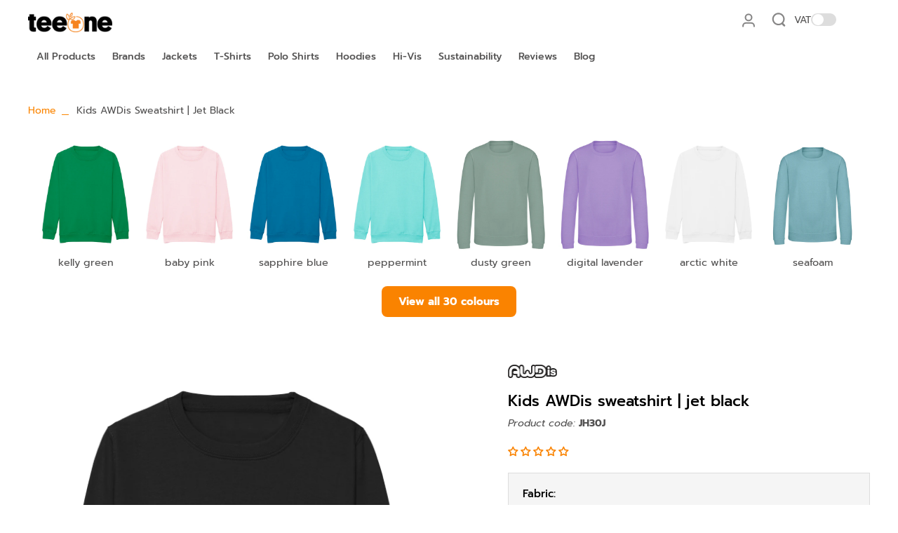

--- FILE ---
content_type: text/html; charset=utf-8
request_url: https://teeone.co.uk/products/jh30j-jbla
body_size: 124579
content:
<!doctype html>
<html class="no-js" lang="en">
  <head>


 <meta charset="utf-8">
    <meta http-equiv="X-UA-Compatible" content="IE=edge">
    <meta name="viewport" content="width=device-width,initial-scale=1">
    <meta name="theme-color" content="">

      <meta name="description" content="Introducing our Kids AWDis sweatshirt, the perfect addition to your little one&#39;s wardrobe. This classic fit crew neck sweatshirt is not only stylish but also incredibly versatile. Made with a set-in-sleeve design, it offers a comfortable and snug fit that your child will love.Our crew neck sweatshirt is designed to be ">
    
    

<meta property="og:site_name" content="teeone">
<meta property="og:url" content="https://teeone.co.uk/products/jh30j-jbla">
<meta property="og:title" content="Kids AWDis sweatshirt | jet black">
<meta property="og:type" content="product">
<meta property="og:description" content="Introducing our Kids AWDis sweatshirt, the perfect addition to your little one&#39;s wardrobe. This classic fit crew neck sweatshirt is not only stylish but also incredibly versatile. Made with a set-in-sleeve design, it offers a comfortable and snug fit that your child will love.Our crew neck sweatshirt is designed to be "><meta property="og:image" content="http://teeone.co.uk/cdn/shop/files/JH30J_JetBlack_FT_debeb348-4ebf-43ad-a97b-4bb941a98cb7.jpg?v=1739273273">
  <meta property="og:image:secure_url" content="https://teeone.co.uk/cdn/shop/files/JH30J_JetBlack_FT_debeb348-4ebf-43ad-a97b-4bb941a98cb7.jpg?v=1739273273">
  <meta property="og:image:width" content="1200">
  <meta property="og:image:height" content="1440"><meta property="og:price:amount" content="7.95">
  <meta property="og:price:currency" content="GBP"><meta name="twitter:card" content="summary_large_image">
<meta name="twitter:title" content="Kids AWDis sweatshirt | jet black">
<meta name="twitter:description" content="Introducing our Kids AWDis sweatshirt, the perfect addition to your little one&#39;s wardrobe. This classic fit crew neck sweatshirt is not only stylish but also incredibly versatile. Made with a set-in-sleeve design, it offers a comfortable and snug fit that your child will love.Our crew neck sweatshirt is designed to be ">

<meta name="google-site-verification" content="XzF-x1B_9qzHTWlt9cgJN49Pn_qPaFj8HCOdyuAfQtU" />
    <meta name="google-site-verification" content="apfKVmLe50WmvZ8pXSmIvtzuyLSjBdsGOOuPT_SJc34" /><link rel="icon" type="image/png" href="//teeone.co.uk/cdn/shop/files/favicon32.png?crop=center&height=32&v=1689167442&width=32"><link rel="canonical" href="https://teeone.co.uk/products/jh30j-jbla"><link rel="preconnect" href="https://fonts.shopifycdn.com" crossorigin>
    
          
 
      <link rel="preload" fetchpriority="high" as="image" href="//teeone.co.uk/cdn/shop/files/JH30J_JetBlack_FT_debeb348-4ebf-43ad-a97b-4bb941a98cb7.jpg?v=1739273273&width=750">
    
 <title>
      Kids AWDis sweatshirt | jet black
 &ndash; teeone</title>


<script>
        function getCookie(name) {
        let matches = document.cookie.match(new RegExp("(?:^|; )" + name.replace(/([\.$?*|{}\(\)\[\]\\\/\+^])/g, '\\$1') + "=([^;]*)"));
        return matches ? decodeURIComponent(matches[1]) : null;
    }

    function setCookie(name, value, days) {
        let expires = "";
        if (days) {
            let date = new Date();
            date.setTime(date.getTime() + days * 24 * 60 * 60 * 1000);
            expires = "; expires=" + date.toUTCString();
        }
        document.cookie = name + "=" + value + "; path=/; SameSite=Lax" + expires;
    }
</script>









    
    <script>   
         (()=>{try{var e=navigator,t=e.userAgent,r=0,a=(e,t,r)=>e.setAttribute(t,r),o=(e,t)=>e.removeAttribute(t),d="tagName",n="forEach",l="indexOf";(e.platform[l]("x86_64")>-1&&0>t[l]("CrOS")||t[l]("power")>-1||t[l]("rix")>-1)&&new MutationObserver((e=>{e[n]((({addedNodes:e})=>{e[n]((e=>{1===e.nodeType&&("IFRAME"===e[d]&&(a(e,"loading","lazy"),a(e,"data-src",e.src),o(e,"src")),"IMG"===e[d]&&r++>20&&a(e,"loading","lazy"),"SCRIPT"===e[d]&&(a(e,"data-src",e.src),o(e,"src"),e.type="text/lazyload"))}))}))})).observe(document.documentElement,{childList:!0,subtree:!0});var c=e=>document.querySelector(e),s=()=>Date.now(),i=s(),u=()=>{if(!(s()-i>500)){if(!c("body>meta"))return setTimeout(u,5);var e=c("head");document.querySelectorAll("meta,link:not([rel='stylesheet']),title")[n]((t=>e.append(t)))}};u()}catch(m){}})();
    </script>	
    <link href="//teeone.co.uk/cdn/shop/t/61/assets/theme.css?v=92684459355575013271750314135" rel="preload" as="style">
    <link fetchpriority="low" href="//teeone.co.uk/cdn/shop/t/61/assets/bss-file-configdata.js?v=85906725697949869341748761078" rel="preload" as="script">
    <link fetchpriority="low" href="//teeone.co.uk/cdn/shop/t/61/assets/bss-file-configdata-banner.js?v=151034973688681356691748761078" rel="preload" as="script">
    <link fetchpriority="low" href="//teeone.co.uk/cdn/shop/t/61/assets/bss-file-configdata-popup.js?v=173992696638277510541748761078" rel="preload" as="script">
    <link fetchpriority="low" href="//teeone.co.uk/cdn/shop/t/61/assets/jquery.min.js?v=60938658743091704111748761078" rel="preload" as="script">
        
  <link href="//teeone.co.uk/cdn/shop/t/61/assets/theme.css?v=92684459355575013271750314135" rel="stylesheet" type="text/css" media="all" /> 
    <style data-shopify>@font-face {
  font-family: Prompt;
  font-weight: 500;
  font-style: normal;
  font-display: swap;
  src: url("//teeone.co.uk/cdn/fonts/prompt/prompt_n5.b231ccbca402556fdd80c40f8be8d9a701e805e6.woff2") format("woff2"),
       url("//teeone.co.uk/cdn/fonts/prompt/prompt_n5.c3ece48b1775a5fb96d7d412826aeb0230b47adb.woff") format("woff");
}

  @font-face {
  font-family: Prompt;
  font-weight: 400;
  font-style: normal;
  font-display: swap;
  src: url("//teeone.co.uk/cdn/fonts/prompt/prompt_n4.55d12409b69157fbb5a35f8e7fe8e1c49ef883c4.woff2") format("woff2"),
       url("//teeone.co.uk/cdn/fonts/prompt/prompt_n4.cb4fce1008c76d3a576d0fc88e84462b52c62ea8.woff") format("woff");
}

  @font-face {
  font-family: Prompt;
  font-weight: 500;
  font-style: normal;
  font-display: swap;
  src: url("//teeone.co.uk/cdn/fonts/prompt/prompt_n5.b231ccbca402556fdd80c40f8be8d9a701e805e6.woff2") format("woff2"),
       url("//teeone.co.uk/cdn/fonts/prompt/prompt_n5.c3ece48b1775a5fb96d7d412826aeb0230b47adb.woff") format("woff");
}

  @font-face {
  font-family: Prompt;
  font-weight: 500;
  font-style: normal;
  font-display: swap;
  src: url("//teeone.co.uk/cdn/fonts/prompt/prompt_n5.b231ccbca402556fdd80c40f8be8d9a701e805e6.woff2") format("woff2"),
       url("//teeone.co.uk/cdn/fonts/prompt/prompt_n5.c3ece48b1775a5fb96d7d412826aeb0230b47adb.woff") format("woff");
}


  @font-face {
  font-family: Prompt;
  font-weight: 700;
  font-style: normal;
  font-display: swap;
  src: url("//teeone.co.uk/cdn/fonts/prompt/prompt_n7.b02601183b05e61fa7be166e9ccbe02488df9d4e.woff2") format("woff2"),
       url("//teeone.co.uk/cdn/fonts/prompt/prompt_n7.0d3eedf3dbfa531020ce942da8ca46feac5ed856.woff") format("woff");
}

  @font-face {
  font-family: Prompt;
  font-weight: 400;
  font-style: italic;
  font-display: swap;
  src: url("//teeone.co.uk/cdn/fonts/prompt/prompt_i4.362b631cc9d785c4bf92e3f9f332c42d636294ca.woff2") format("woff2"),
       url("//teeone.co.uk/cdn/fonts/prompt/prompt_i4.45744fe70b84b111fe3d48873ef5b24443cf63bf.woff") format("woff");
}

  @font-face {
  font-family: Prompt;
  font-weight: 700;
  font-style: italic;
  font-display: swap;
  src: url("//teeone.co.uk/cdn/fonts/prompt/prompt_i7.c0196827e2d7ad4d23aa059bfa7dea9b375ef0a1.woff2") format("woff2"),
       url("//teeone.co.uk/cdn/fonts/prompt/prompt_i7.8cb478a58ee5103386ff964f66617c3a56e70296.woff") format("woff");
}
</style>
<style data-shopify>:root,
  *:before {
    --base-font-size: 0.875rem;
    --font-size-medium-mobile: 0.9rem;
    --font-size-medium: 1.0rem;
    --font-size-small: 0.625rem;
    --font-size-small-mobile: 0.5625rem;
    --font-size-normal: 0.75rem;
    --font-size-normal-mobile: 0.675rem;
    --font-size-large: 1.25rem;
    --font-size-large-mobile: 1.125rem;
    --h1-font-size: 3.825rem;
    --h2-font-size: 2.25rem;
    --h3-font-size: 1.35rem;
    --h4-font-size: 1.2375rem;
    --h5-font-size: 1.125rem;
    --h6-font-size: 1.0125rem;
    --base-font-size-mobile: 0.7875rem;
    --h1-font-size-mobile: 1.9125rem;
    --h2-font-size-mobile: 1.35rem;
    --h3-font-size-mobile: 0.945rem;
    --h4-font-size-mobile: 0.86625rem;
    --h5-font-size-mobile: 0.7875rem;
    --h6-font-size-mobile: 0.70875rem;
    --rating-star-size: 0.7rem;
    --border-radius: 0;
    --page-width: 1200px;
    --width-countdown: 7.875rem;
    --font-menu: Prompt, sans-serif;
    --font-menu-weight: 500;
    --font-menu-style: normal;
    --font-button: Prompt, sans-serif;
    --font-button-weight: 500;
    --font-button-style: normal;
    --font-body-family: Prompt, sans-serif;
    --font-body-style: normal;
    --font-body-weight: 400;
    --font-heading-family: Prompt, sans-serif;
    --font-heading-style: normal;
    --font-heading-weight: 500;
    --heading-text-tranform: none;
    --advanced-sections-spacing: 0px;
    --divider-spacing: -0;

    --image-treatment-overlay: 32, 32, 32;
    --image-treatment-text: 255, 255, 255;
    --colors-line-and-border: 242, 242, 242;
    --colors-line-header: 242, 242, 242;
    --colors-line-footer: 242, 242, 242;
    --colors-background: 255, 255, 255;
    --colors-text: 82, 81, 81;
    --colors-heading: 0, 0, 0;
    --colors-text-link: 251, 133, 0;
    --background-color:  255, 255, 255;
    --background-color-header: 255, 255, 255;
    --colors-text-header: 82, 81, 81;
    --background-color-footer: 246, 246, 246;
    --colors-text-footer: 82, 81, 81;
    --color-error: 206, 2, 30;
    --color-success: 5, 137, 66;
    --colors-price: 0, 0, 0;
    --colors-price-sale: 206, 2, 30;
    --colors-button-text: 255, 255, 255;
    --colors-button: 0, 0, 0;
    --colors-button-text-hover: 0, 0, 0;
    --colors-secondary-button: 0, 0, 0;
    --colors-button-hover: rgb(251, 133, 0);
    --colors-cart: 251, 133, 0;
    --colors-cart-text: 0, 0, 0;
    
      --button-width: 102%;
      --button-height: 400%;
      --button-transform: rotate3d(0,0,1,-14deg) translate3d(-120%,-10em,0);
      --button-transform-origin: 100% 0%;
    
    
      --height-parallax: 100%;
    
  }
  .dark,
  .dark *:before {
    --image-treatment-overlay: 255, 255, 255;
    --image-treatment-text: 255, 255, 255;
    --colors-line-and-border: 49, 49, 49;
    --colors-line-header: 49, 49, 49;
    --colors-line-footer: 49, 49, 49;
    --colors-background: 32, 32, 32;
    --colors-text: 246, 246, 246;
    --colors-heading: 251, 133, 0;
    --background-color: 32, 32, 32;
    --colors-text-link: 251, 133, 0;
    --color-error: 235, 0, 27;
    --color-success: 66, 162, 70;
    --background-color-header: 32, 32, 32;
    --colors-text-header: 153, 153, 153;
    --background-color-footer: 42, 42, 42;
    --colors-text-footer: 153, 153, 153;
    --colors-price: 255, 255, 255;
    --colors-price-sale: 252, 60, 68;
    --colors-button-text: 0, 0, 0;
    --colors-button: 255, 255, 255;
    --colors-button-text-hover: 0, 0, 0;
    --colors-secondary-button: 255, 255, 255;
    --colors-button-hover: rgb(251, 133, 0);
    --colors-cart: 251, 133, 0;
    --colors-cart-text: 0, 0, 0;
  }
  .section-header,
  .section-header *::before {
    --colors-text: var(--colors-text-header);
    --colors-line-and-border: var(--colors-line-header);
  }
  .section-footer,
  .section-footer *::before {
    --colors-text: var(--colors-text-footer);
    --colors-line-and-border: var(--colors-line-footer);
  }
  .sticky-header {
    --font-body-weight: 700;
  }
  .scrollbar-body::-webkit-scrollbar{
    width: 3px;
  }
  .scrollbar-body::-webkit-scrollbar-track{
    background: #ececec;
  }
  .scrollbar-body.scrollbar-visible:active::-webkit-scrollbar-thumb,
  .scrollbar-body.scrollbar-visible:focus::-webkit-scrollbar-thumb,
  .scrollbar-body.scrollbar-visible:hover::-webkit-scrollbar-thumb {
    background: #747474;
    visibility: visible;
  }
  .scrollbar-body.scrollbar-visible::-webkit-scrollbar-track{
    background: transparent;
  }
  .scrollbar-body.scrollbar-visible::-webkit-scrollbar-thumb{
    background: transparent;
    visibility: visible;
  }
  .scrollbar-body::-webkit-scrollbar-thumb{
    background: #747474;
  }
  .animate-scroll-banner {
    animation: scrollX var(--duration, 10s) linear infinite var(--play-state, running) var(--direction);
  }
  * {
    scrollbar-width: thin;
  }
  @media (min-width: 1024px){
    .padding-scrollbar {
      padding-inline-end: 3px;
    }
  }</style>


    <script>window.performance && window.performance.mark && window.performance.mark('shopify.content_for_header.start');</script><meta name="google-site-verification" content="tyJBYYyd6DZVeFMukQ3PnEA3ThG-scOzDx-5q5vuOCo">
<meta id="shopify-digital-wallet" name="shopify-digital-wallet" content="/76346818896/digital_wallets/dialog">
<meta name="shopify-checkout-api-token" content="736b0053cfb5df4d48faa6be9b28aae1">
<meta id="in-context-paypal-metadata" data-shop-id="76346818896" data-venmo-supported="false" data-environment="production" data-locale="en_US" data-paypal-v4="true" data-currency="GBP">
<link rel="alternate" type="application/json+oembed" href="https://teeone.co.uk/products/jh30j-jbla.oembed">
<script async="async" src="/checkouts/internal/preloads.js?locale=en-GB"></script>
<link rel="preconnect" href="https://shop.app" crossorigin="anonymous">
<script async="async" src="https://shop.app/checkouts/internal/preloads.js?locale=en-GB&shop_id=76346818896" crossorigin="anonymous"></script>
<script id="apple-pay-shop-capabilities" type="application/json">{"shopId":76346818896,"countryCode":"GB","currencyCode":"GBP","merchantCapabilities":["supports3DS"],"merchantId":"gid:\/\/shopify\/Shop\/76346818896","merchantName":"teeone","requiredBillingContactFields":["postalAddress","email","phone"],"requiredShippingContactFields":["postalAddress","email","phone"],"shippingType":"shipping","supportedNetworks":["visa","maestro","masterCard","amex","discover","elo"],"total":{"type":"pending","label":"teeone","amount":"1.00"},"shopifyPaymentsEnabled":true,"supportsSubscriptions":true}</script>
<script id="shopify-features" type="application/json">{"accessToken":"736b0053cfb5df4d48faa6be9b28aae1","betas":["rich-media-storefront-analytics"],"domain":"teeone.co.uk","predictiveSearch":true,"shopId":76346818896,"locale":"en"}</script>
<script>var Shopify = Shopify || {};
Shopify.shop = "e9bdbf-3.myshopify.com";
Shopify.locale = "en";
Shopify.currency = {"active":"GBP","rate":"1.0"};
Shopify.country = "GB";
Shopify.theme = {"name":"TPO_v1","id":176035987792,"schema_name":"Eurus","schema_version":"4.0.1","theme_store_id":2048,"role":"main"};
Shopify.theme.handle = "null";
Shopify.theme.style = {"id":null,"handle":null};
Shopify.cdnHost = "teeone.co.uk/cdn";
Shopify.routes = Shopify.routes || {};
Shopify.routes.root = "/";</script>
<script type="module">!function(o){(o.Shopify=o.Shopify||{}).modules=!0}(window);</script>
<script>!function(o){function n(){var o=[];function n(){o.push(Array.prototype.slice.apply(arguments))}return n.q=o,n}var t=o.Shopify=o.Shopify||{};t.loadFeatures=n(),t.autoloadFeatures=n()}(window);</script>
<script>
  window.ShopifyPay = window.ShopifyPay || {};
  window.ShopifyPay.apiHost = "shop.app\/pay";
  window.ShopifyPay.redirectState = null;
</script>
<script id="shop-js-analytics" type="application/json">{"pageType":"product"}</script>
<script defer="defer" async type="module" src="//teeone.co.uk/cdn/shopifycloud/shop-js/modules/v2/client.init-shop-cart-sync_BT-GjEfc.en.esm.js"></script>
<script defer="defer" async type="module" src="//teeone.co.uk/cdn/shopifycloud/shop-js/modules/v2/chunk.common_D58fp_Oc.esm.js"></script>
<script defer="defer" async type="module" src="//teeone.co.uk/cdn/shopifycloud/shop-js/modules/v2/chunk.modal_xMitdFEc.esm.js"></script>
<script type="module">
  await import("//teeone.co.uk/cdn/shopifycloud/shop-js/modules/v2/client.init-shop-cart-sync_BT-GjEfc.en.esm.js");
await import("//teeone.co.uk/cdn/shopifycloud/shop-js/modules/v2/chunk.common_D58fp_Oc.esm.js");
await import("//teeone.co.uk/cdn/shopifycloud/shop-js/modules/v2/chunk.modal_xMitdFEc.esm.js");

  window.Shopify.SignInWithShop?.initShopCartSync?.({"fedCMEnabled":true,"windoidEnabled":true});

</script>
<script>
  window.Shopify = window.Shopify || {};
  if (!window.Shopify.featureAssets) window.Shopify.featureAssets = {};
  window.Shopify.featureAssets['shop-js'] = {"shop-cart-sync":["modules/v2/client.shop-cart-sync_DZOKe7Ll.en.esm.js","modules/v2/chunk.common_D58fp_Oc.esm.js","modules/v2/chunk.modal_xMitdFEc.esm.js"],"init-fed-cm":["modules/v2/client.init-fed-cm_B6oLuCjv.en.esm.js","modules/v2/chunk.common_D58fp_Oc.esm.js","modules/v2/chunk.modal_xMitdFEc.esm.js"],"shop-cash-offers":["modules/v2/client.shop-cash-offers_D2sdYoxE.en.esm.js","modules/v2/chunk.common_D58fp_Oc.esm.js","modules/v2/chunk.modal_xMitdFEc.esm.js"],"shop-login-button":["modules/v2/client.shop-login-button_QeVjl5Y3.en.esm.js","modules/v2/chunk.common_D58fp_Oc.esm.js","modules/v2/chunk.modal_xMitdFEc.esm.js"],"pay-button":["modules/v2/client.pay-button_DXTOsIq6.en.esm.js","modules/v2/chunk.common_D58fp_Oc.esm.js","modules/v2/chunk.modal_xMitdFEc.esm.js"],"shop-button":["modules/v2/client.shop-button_DQZHx9pm.en.esm.js","modules/v2/chunk.common_D58fp_Oc.esm.js","modules/v2/chunk.modal_xMitdFEc.esm.js"],"avatar":["modules/v2/client.avatar_BTnouDA3.en.esm.js"],"init-windoid":["modules/v2/client.init-windoid_CR1B-cfM.en.esm.js","modules/v2/chunk.common_D58fp_Oc.esm.js","modules/v2/chunk.modal_xMitdFEc.esm.js"],"init-shop-for-new-customer-accounts":["modules/v2/client.init-shop-for-new-customer-accounts_C_vY_xzh.en.esm.js","modules/v2/client.shop-login-button_QeVjl5Y3.en.esm.js","modules/v2/chunk.common_D58fp_Oc.esm.js","modules/v2/chunk.modal_xMitdFEc.esm.js"],"init-shop-email-lookup-coordinator":["modules/v2/client.init-shop-email-lookup-coordinator_BI7n9ZSv.en.esm.js","modules/v2/chunk.common_D58fp_Oc.esm.js","modules/v2/chunk.modal_xMitdFEc.esm.js"],"init-shop-cart-sync":["modules/v2/client.init-shop-cart-sync_BT-GjEfc.en.esm.js","modules/v2/chunk.common_D58fp_Oc.esm.js","modules/v2/chunk.modal_xMitdFEc.esm.js"],"shop-toast-manager":["modules/v2/client.shop-toast-manager_DiYdP3xc.en.esm.js","modules/v2/chunk.common_D58fp_Oc.esm.js","modules/v2/chunk.modal_xMitdFEc.esm.js"],"init-customer-accounts":["modules/v2/client.init-customer-accounts_D9ZNqS-Q.en.esm.js","modules/v2/client.shop-login-button_QeVjl5Y3.en.esm.js","modules/v2/chunk.common_D58fp_Oc.esm.js","modules/v2/chunk.modal_xMitdFEc.esm.js"],"init-customer-accounts-sign-up":["modules/v2/client.init-customer-accounts-sign-up_iGw4briv.en.esm.js","modules/v2/client.shop-login-button_QeVjl5Y3.en.esm.js","modules/v2/chunk.common_D58fp_Oc.esm.js","modules/v2/chunk.modal_xMitdFEc.esm.js"],"shop-follow-button":["modules/v2/client.shop-follow-button_CqMgW2wH.en.esm.js","modules/v2/chunk.common_D58fp_Oc.esm.js","modules/v2/chunk.modal_xMitdFEc.esm.js"],"checkout-modal":["modules/v2/client.checkout-modal_xHeaAweL.en.esm.js","modules/v2/chunk.common_D58fp_Oc.esm.js","modules/v2/chunk.modal_xMitdFEc.esm.js"],"shop-login":["modules/v2/client.shop-login_D91U-Q7h.en.esm.js","modules/v2/chunk.common_D58fp_Oc.esm.js","modules/v2/chunk.modal_xMitdFEc.esm.js"],"lead-capture":["modules/v2/client.lead-capture_BJmE1dJe.en.esm.js","modules/v2/chunk.common_D58fp_Oc.esm.js","modules/v2/chunk.modal_xMitdFEc.esm.js"],"payment-terms":["modules/v2/client.payment-terms_Ci9AEqFq.en.esm.js","modules/v2/chunk.common_D58fp_Oc.esm.js","modules/v2/chunk.modal_xMitdFEc.esm.js"]};
</script>
<script>(function() {
  var isLoaded = false;
  function asyncLoad() {
    if (isLoaded) return;
    isLoaded = true;
    var urls = ["https:\/\/assets.getuploadkit.com\/assets\/uploadkit-client.js?shop=e9bdbf-3.myshopify.com"];
    for (var i = 0; i < urls.length; i++) {
      var s = document.createElement('script');
      s.type = 'text/javascript';
      s.async = true;
      s.src = urls[i];
      var x = document.getElementsByTagName('script')[0];
      x.parentNode.insertBefore(s, x);
    }
  };
  if(window.attachEvent) {
    window.attachEvent('onload', asyncLoad);
  } else {
    window.addEventListener('load', asyncLoad, false);
  }
})();</script>
<script id="__st">var __st={"a":76346818896,"offset":0,"reqid":"e2f64f7a-b81a-4426-a5c6-43d0d0fea1f1-1769151787","pageurl":"teeone.co.uk\/products\/jh30j-jbla","u":"39f52f625ed0","p":"product","rtyp":"product","rid":8657149296976};</script>
<script>window.ShopifyPaypalV4VisibilityTracking = true;</script>
<script id="captcha-bootstrap">!function(){'use strict';const t='contact',e='account',n='new_comment',o=[[t,t],['blogs',n],['comments',n],[t,'customer']],c=[[e,'customer_login'],[e,'guest_login'],[e,'recover_customer_password'],[e,'create_customer']],r=t=>t.map((([t,e])=>`form[action*='/${t}']:not([data-nocaptcha='true']) input[name='form_type'][value='${e}']`)).join(','),a=t=>()=>t?[...document.querySelectorAll(t)].map((t=>t.form)):[];function s(){const t=[...o],e=r(t);return a(e)}const i='password',u='form_key',d=['recaptcha-v3-token','g-recaptcha-response','h-captcha-response',i],f=()=>{try{return window.sessionStorage}catch{return}},m='__shopify_v',_=t=>t.elements[u];function p(t,e,n=!1){try{const o=window.sessionStorage,c=JSON.parse(o.getItem(e)),{data:r}=function(t){const{data:e,action:n}=t;return t[m]||n?{data:e,action:n}:{data:t,action:n}}(c);for(const[e,n]of Object.entries(r))t.elements[e]&&(t.elements[e].value=n);n&&o.removeItem(e)}catch(o){console.error('form repopulation failed',{error:o})}}const l='form_type',E='cptcha';function T(t){t.dataset[E]=!0}const w=window,h=w.document,L='Shopify',v='ce_forms',y='captcha';let A=!1;((t,e)=>{const n=(g='f06e6c50-85a8-45c8-87d0-21a2b65856fe',I='https://cdn.shopify.com/shopifycloud/storefront-forms-hcaptcha/ce_storefront_forms_captcha_hcaptcha.v1.5.2.iife.js',D={infoText:'Protected by hCaptcha',privacyText:'Privacy',termsText:'Terms'},(t,e,n)=>{const o=w[L][v],c=o.bindForm;if(c)return c(t,g,e,D).then(n);var r;o.q.push([[t,g,e,D],n]),r=I,A||(h.body.append(Object.assign(h.createElement('script'),{id:'captcha-provider',async:!0,src:r})),A=!0)});var g,I,D;w[L]=w[L]||{},w[L][v]=w[L][v]||{},w[L][v].q=[],w[L][y]=w[L][y]||{},w[L][y].protect=function(t,e){n(t,void 0,e),T(t)},Object.freeze(w[L][y]),function(t,e,n,w,h,L){const[v,y,A,g]=function(t,e,n){const i=e?o:[],u=t?c:[],d=[...i,...u],f=r(d),m=r(i),_=r(d.filter((([t,e])=>n.includes(e))));return[a(f),a(m),a(_),s()]}(w,h,L),I=t=>{const e=t.target;return e instanceof HTMLFormElement?e:e&&e.form},D=t=>v().includes(t);t.addEventListener('submit',(t=>{const e=I(t);if(!e)return;const n=D(e)&&!e.dataset.hcaptchaBound&&!e.dataset.recaptchaBound,o=_(e),c=g().includes(e)&&(!o||!o.value);(n||c)&&t.preventDefault(),c&&!n&&(function(t){try{if(!f())return;!function(t){const e=f();if(!e)return;const n=_(t);if(!n)return;const o=n.value;o&&e.removeItem(o)}(t);const e=Array.from(Array(32),(()=>Math.random().toString(36)[2])).join('');!function(t,e){_(t)||t.append(Object.assign(document.createElement('input'),{type:'hidden',name:u})),t.elements[u].value=e}(t,e),function(t,e){const n=f();if(!n)return;const o=[...t.querySelectorAll(`input[type='${i}']`)].map((({name:t})=>t)),c=[...d,...o],r={};for(const[a,s]of new FormData(t).entries())c.includes(a)||(r[a]=s);n.setItem(e,JSON.stringify({[m]:1,action:t.action,data:r}))}(t,e)}catch(e){console.error('failed to persist form',e)}}(e),e.submit())}));const S=(t,e)=>{t&&!t.dataset[E]&&(n(t,e.some((e=>e===t))),T(t))};for(const o of['focusin','change'])t.addEventListener(o,(t=>{const e=I(t);D(e)&&S(e,y())}));const B=e.get('form_key'),M=e.get(l),P=B&&M;t.addEventListener('DOMContentLoaded',(()=>{const t=y();if(P)for(const e of t)e.elements[l].value===M&&p(e,B);[...new Set([...A(),...v().filter((t=>'true'===t.dataset.shopifyCaptcha))])].forEach((e=>S(e,t)))}))}(h,new URLSearchParams(w.location.search),n,t,e,['guest_login'])})(!0,!0)}();</script>
<script integrity="sha256-4kQ18oKyAcykRKYeNunJcIwy7WH5gtpwJnB7kiuLZ1E=" data-source-attribution="shopify.loadfeatures" defer="defer" src="//teeone.co.uk/cdn/shopifycloud/storefront/assets/storefront/load_feature-a0a9edcb.js" crossorigin="anonymous"></script>
<script crossorigin="anonymous" defer="defer" src="//teeone.co.uk/cdn/shopifycloud/storefront/assets/shopify_pay/storefront-65b4c6d7.js?v=20250812"></script>
<script data-source-attribution="shopify.dynamic_checkout.dynamic.init">var Shopify=Shopify||{};Shopify.PaymentButton=Shopify.PaymentButton||{isStorefrontPortableWallets:!0,init:function(){window.Shopify.PaymentButton.init=function(){};var t=document.createElement("script");t.src="https://teeone.co.uk/cdn/shopifycloud/portable-wallets/latest/portable-wallets.en.js",t.type="module",document.head.appendChild(t)}};
</script>
<script data-source-attribution="shopify.dynamic_checkout.buyer_consent">
  function portableWalletsHideBuyerConsent(e){var t=document.getElementById("shopify-buyer-consent"),n=document.getElementById("shopify-subscription-policy-button");t&&n&&(t.classList.add("hidden"),t.setAttribute("aria-hidden","true"),n.removeEventListener("click",e))}function portableWalletsShowBuyerConsent(e){var t=document.getElementById("shopify-buyer-consent"),n=document.getElementById("shopify-subscription-policy-button");t&&n&&(t.classList.remove("hidden"),t.removeAttribute("aria-hidden"),n.addEventListener("click",e))}window.Shopify?.PaymentButton&&(window.Shopify.PaymentButton.hideBuyerConsent=portableWalletsHideBuyerConsent,window.Shopify.PaymentButton.showBuyerConsent=portableWalletsShowBuyerConsent);
</script>
<script data-source-attribution="shopify.dynamic_checkout.cart.bootstrap">document.addEventListener("DOMContentLoaded",(function(){function t(){return document.querySelector("shopify-accelerated-checkout-cart, shopify-accelerated-checkout")}if(t())Shopify.PaymentButton.init();else{new MutationObserver((function(e,n){t()&&(Shopify.PaymentButton.init(),n.disconnect())})).observe(document.body,{childList:!0,subtree:!0})}}));
</script>
<link id="shopify-accelerated-checkout-styles" rel="stylesheet" media="screen" href="https://teeone.co.uk/cdn/shopifycloud/portable-wallets/latest/accelerated-checkout-backwards-compat.css" crossorigin="anonymous">
<style id="shopify-accelerated-checkout-cart">
        #shopify-buyer-consent {
  margin-top: 1em;
  display: inline-block;
  width: 100%;
}

#shopify-buyer-consent.hidden {
  display: none;
}

#shopify-subscription-policy-button {
  background: none;
  border: none;
  padding: 0;
  text-decoration: underline;
  font-size: inherit;
  cursor: pointer;
}

#shopify-subscription-policy-button::before {
  box-shadow: none;
}

      </style>

<script>window.performance && window.performance.mark && window.performance.mark('shopify.content_for_header.end');</script>

    
  <!-- Google Tag Manager -->
  <script>(function(w,d,s,l,i){w[l]=w[l]||[];w[l].push({'gtm.start':
  new Date().getTime(),event:'gtm.js'});var f=d.getElementsByTagName(s)[0],
  j=d.createElement(s),dl=l!='dataLayer'?'&l='+l:'';j.async=true;j.src=
  'https://www.googletagmanager.com/gtm.js?id='+i+dl;f.parentNode.insertBefore(j,f);
  })(window,document,'script','dataLayer','GTM-WK3L4WX7');</script>
  <!-- End Google Tag Manager -->
    <!-- Infinite Options by ShopPad -->
  







  
      <!--CPC-->
  <script src='//teeone.co.uk/cdn/shop/t/61/assets/jquery.min.js?v=60938658743091704111748761078'></script>
  <!--CPC-->
 
  <!--  <script src='https://calcapi.printgrid.io/shopify/calculator.js'></script> -->


    

        <!-- SlideRule Script Start -->
        <script name="sliderule-tracking" data-ot-ignore>
(function(){
	slideruleData = {
    "version":"v0.0.1",
    "referralExclusion":"/(paypal|visa|MasterCard|clicksafe|arcot\.com|geschuetzteinkaufen|checkout\.shopify\.com|checkout\.rechargeapps\.com|portal\.afterpay\.com|payfort)/",
    "googleSignals":true,
    "anonymizeIp":true,
    "productClicks":true,
    "persistentUserId":true,
    "hideBranding":false,
    "ecommerce":{"currencyCode":"GBP",
    "impressions":[]},
    "pageType":"product",
	"destinations":{"google_analytics_4":{"measurementIds":["G-DYX1LYX58V"]}},
    "cookieUpdate":true
	}

	
		slideruleData.themeMode = "live"
	

	


	
	})();
</script>
<script async type="text/javascript" src=https://files.slideruletools.com/eluredils-g.js></script>
        <!-- SlideRule Script End -->
          


                      <script src="//teeone.co.uk/cdn/shop/t/61/assets/bss-file-configdata.js?v=85906725697949869341748761078" type="text/javascript"></script> <script src="//teeone.co.uk/cdn/shop/t/61/assets/bss-file-configdata-banner.js?v=151034973688681356691748761078" type="text/javascript"></script> <script src="//teeone.co.uk/cdn/shop/t/61/assets/bss-file-configdata-popup.js?v=173992696638277510541748761078" type="text/javascript"></script><script>
                if (typeof BSS_PL == 'undefined') {
                    var BSS_PL = {};
                }
                var bssPlApiServer = "https://product-labels-pro.bsscommerce.com";
                BSS_PL.customerTags = 'null';
                BSS_PL.customerId = 'null';
                BSS_PL.configData = configDatas;
                BSS_PL.configDataBanner = configDataBanners ? configDataBanners : [];
                BSS_PL.configDataPopup = configDataPopups ? configDataPopups : [];
                BSS_PL.storeId = 38556;
                BSS_PL.currentPlan = "free";
                BSS_PL.storeIdCustomOld = "10678";
                BSS_PL.storeIdOldWIthPriority = "12200";
                BSS_PL.apiServerProduction = "https://product-labels-pro.bsscommerce.com";
                
                BSS_PL.integration = {"laiReview":{"status":0,"config":[]}}
                BSS_PL.settingsData = {}
                </script>
            <style>
.homepage-slideshow .slick-slide .bss_pl_img {
    visibility: hidden !important;
}
</style>
<script>
function bssFixSupportElementImage($, img, parent, page) {
    if ($(parent).hasClass("card-product") && $(parent).find("img.preview-img").length) {
        img = $(parent).find("img.preview-img");
    }
    return img;
}
</script>
<script>
function bssFixSupportAppendHtmlLabel($, BSS_PL, parent, page, htmlLabel) {
    let appended = false;
    if ($(parent).hasClass("card-product") && $(parent).find("a.card > div[x-data]").length) {
        $(parent).find("a.card > div[x-data]").prepend(htmlLabel);
        appended = true;
    }
    if (page == "products" && $(parent).is('[id*="media_product-template"] .relative')) {
        $(parent).prepend(htmlLabel);
        appended = true;
    }
    return appended;
}
</script>
<script>
function bssFixSupportReInitLabel($, BSS_PL, checkPageFly, initCollectionLabel, initBadge) {
    const intervalCallback = () => {
        const targetNode = document.querySelector('.section-featured-collection');
        if (targetNode) {
            setTimeout(() => {
                BSS_PL.firstLoad = true;
                BSS_PL.init();
                BSS_PL.initCollectionLabel();
            }, 1000);
            clearInterval(interval);
        }
    };
    let interval;
    interval = setInterval(intervalCallback, 2000);
    setTimeout(() => {
        clearInterval(interval);
    }, 10000);
    return { checkPageFly };
}
</script>
                      


<!-- Google tag (gtag.js) -->
<script async src="https://www.googletagmanager.com/gtag/js?id=AW-16481579611"></script>
<script>
  window.dataLayer = window.dataLayer || [];
  function gtag(){dataLayer.push(arguments);}
  gtag('js', new Date());

  gtag('config', 'AW-16481579611');
</script>

    
<!-- Google tag (gtag.js) -->
<script async src="https://www.googletagmanager.com/gtag/js?id=G-1579E6CZK9"></script>
<script>
  window.dataLayer = window.dataLayer || [];
  function gtag(){dataLayer.push(arguments);}
  gtag('js', new Date());

  gtag('config', 'G-1579E6CZK9');
</script>
    <script async type="text/javascript">
  var retry = 120;
  var waitForBar = function(callback) {
    if (retry > 0) {
    if (typeof $ != "undefined") {
    if ($(".aph_bar_bar").length > 0) {
    
     callback(); 
    }
    else {
      retry = retry - 1;
      setTimeout(function() {
        waitForBar(callback);
      },300);
    }
  }
  else {
    retry = retry - 1;
    setTimeout(function() {
      waitForBar(callback);
    },300);
  }
    }
  };
  waitForBar(function() {
     var tmpStyleText = "<div class='aph_attrac_style'><style> ";
     tmpStyleText += "div.aph_bar_bar {z-index: 10;} </style></div>";
     $(tmpStyleText).appendTo("body");
  });
</script>


    <!-- Tippy.js for tooltips -->
<script src="https://unpkg.com/@popperjs/core@2"></script>
<script src="https://unpkg.com/tippy.js@6"></script>
<link rel="stylesheet" href="https://unpkg.com/tippy.js@6/animations/scale.css" />
<link rel="stylesheet" href="https://unpkg.com/tippy.js@6/themes/light-border.css" />

    
<link href="https://cdn.quilljs.com/1.3.6/quill.snow.css" rel="stylesheet"> 
<link href="https://fonts.googleapis.com/css2?family=Anton&family=Bebas+Neue&family=Bungee+Shade&family=Comfortaa&family=Dancing+Script&family=Indie+Flower&family=Lato&family=Lobster+Two&family=Lora&family=MedievalSharp&family=Merriweather&family=Montserrat&family=Oswald&family=Pacifico&family=Permanent+Marker&family=Playfair+Display&family=Poppins&family=Rock+Salt&family=Shadows+Into+Light&family=Source+Code+Pro&family=Space+Mono&family=UnifrakturCook&display=swap" rel="stylesheet">


<!-- noUiSlider CSS -->
<link href="https://cdn.jsdelivr.net/npm/nouislider@15.7.1/dist/nouislider.min.css" rel="stylesheet">

<!-- noUiSlider JS -->
<script src="https://cdn.jsdelivr.net/npm/nouislider@15.7.1/dist/nouislider.min.js"></script>

<script>(function(w,d,t,r,u){var f,n,i;w[u]=w[u]||[],f=function(){var o={ti:"187174624", enableAutoSpaTracking: true};o.q=w[u],w[u]=new UET(o),w[u].push("pageLoad")},n=d.createElement(t),n.src=r,n.async=1,n.onload=n.onreadystatechange=function(){var s=this.readyState;s&&s!=="loaded"&&s!=="complete"||(f(),n.onload=n.onreadystatechange=null)},i=d.getElementsByTagName(t)[0],i.parentNode.insertBefore(n,i)})(window,document,"script","//bat.bing.com/bat.js","uetq");</script>
<script>window.uetq = window.uetq || [];window.uetq.push('event', '', {"revenue_value":Replace_with_Variable_Revenue_Function(),"currency":"GBP"});</script>
<!-- BEGIN app block: shopify://apps/pandectes-gdpr/blocks/banner/58c0baa2-6cc1-480c-9ea6-38d6d559556a -->
  
    
      <!-- TCF is active, scripts are loaded above -->
      
        <script>
          if (!window.PandectesRulesSettings) {
            window.PandectesRulesSettings = {"store":{"id":76346818896,"adminMode":false,"headless":false,"storefrontRootDomain":"","checkoutRootDomain":"","storefrontAccessToken":""},"banner":{"revokableTrigger":false,"cookiesBlockedByDefault":"7","hybridStrict":false,"isActive":true},"geolocation":{"auOnly":false,"brOnly":false,"caOnly":false,"chOnly":false,"euOnly":false,"jpOnly":false,"nzOnly":false,"quOnly":false,"thOnly":false,"zaOnly":false,"canadaOnly":false,"canadaLaw25":false,"canadaPipeda":false,"globalVisibility":true},"blocker":{"isActive":false,"googleConsentMode":{"isActive":false,"id":"","analyticsId":"","onlyGtm":false,"adwordsId":"","adStorageCategory":4,"analyticsStorageCategory":2,"functionalityStorageCategory":1,"personalizationStorageCategory":1,"securityStorageCategory":0,"customEvent":false,"redactData":false,"urlPassthrough":false,"dataLayerProperty":"dataLayer","waitForUpdate":500,"useNativeChannel":false,"debugMode":false},"facebookPixel":{"isActive":false,"id":"","ldu":false},"microsoft":{"isActive":false,"uetTags":""},"clarity":{"isActive":false,"id":""},"rakuten":{"isActive":false,"cmp":false,"ccpa":false},"gpcIsActive":true,"klaviyoIsActive":false,"defaultBlocked":7,"patterns":{"whiteList":[],"blackList":{"1":[],"2":[],"4":[],"8":[]},"iframesWhiteList":[],"iframesBlackList":{"1":[],"2":[],"4":[],"8":[]},"beaconsWhiteList":[],"beaconsBlackList":{"1":[],"2":[],"4":[],"8":[]}}}};
            const rulesScript = document.createElement('script');
            window.PandectesRulesSettings.auto = true;
            rulesScript.src = "https://cdn.shopify.com/extensions/019be439-d987-77f1-acec-51375980d6df/gdpr-241/assets/pandectes-rules.js";
            const firstChild = document.head.firstChild;
            document.head.insertBefore(rulesScript, firstChild);
          }
        </script>
      
      <script>
        
          window.PandectesSettings = {"store":{"id":76346818896,"plan":"premium","theme":"TPO_v1","primaryLocale":"en","adminMode":false,"headless":false,"storefrontRootDomain":"","checkoutRootDomain":"","storefrontAccessToken":""},"tsPublished":1757933792,"declaration":{"declDays":"","declName":"","declPath":"","declType":"","isActive":false,"showType":true,"declHours":"","declYears":"","declDomain":"","declMonths":"","declMinutes":"","declPurpose":"","declSeconds":"","declSession":"","showPurpose":false,"declProvider":"","showProvider":true,"declIntroText":"","declRetention":"","declFirstParty":"","declThirdParty":"","showDateGenerated":true},"language":{"unpublished":[],"languageMode":"Single","fallbackLanguage":"en","languageDetection":"locale","languagesSupported":[]},"texts":{"managed":{"headerText":{"en":"We respect your privacy"},"consentText":{"en":"We use cookies to improve your experience on our site. Only strictly necessary cookies are active. Click ‘Accept’ to allow analytics, marketing, and personalization cookies."},"linkText":{"en":"Learn more"},"imprintText":{"en":"Imprint"},"googleLinkText":{"en":"Google's Privacy Terms"},"allowButtonText":{"en":"Accept"},"denyButtonText":{"en":"Decline"},"dismissButtonText":{"en":"Ok"},"leaveSiteButtonText":{"en":"Leave this site"},"preferencesButtonText":{"en":"Preferences"},"cookiePolicyText":{"en":"Cookie policy"},"preferencesPopupTitleText":{"en":"Manage consent preferences"},"preferencesPopupIntroText":{"en":"We use cookies to optimize website functionality, analyze the performance, and provide personalized experience to you. Some cookies are essential to make the website operate and function correctly. Those cookies cannot be disabled. In this window you can manage your preference of cookies."},"preferencesPopupSaveButtonText":{"en":"Save preferences"},"preferencesPopupCloseButtonText":{"en":"Close"},"preferencesPopupAcceptAllButtonText":{"en":"Accept all"},"preferencesPopupRejectAllButtonText":{"en":"Reject all"},"cookiesDetailsText":{"en":"Cookies details"},"preferencesPopupAlwaysAllowedText":{"en":"Always allowed"},"accessSectionParagraphText":{"en":"You have the right to request access to your data at any time."},"accessSectionTitleText":{"en":"Data portability"},"accessSectionAccountInfoActionText":{"en":"Personal data"},"accessSectionDownloadReportActionText":{"en":"Request export"},"accessSectionGDPRRequestsActionText":{"en":"Data subject requests"},"accessSectionOrdersRecordsActionText":{"en":"Orders"},"rectificationSectionParagraphText":{"en":"You have the right to request your data to be updated whenever you think it is appropriate."},"rectificationSectionTitleText":{"en":"Data Rectification"},"rectificationCommentPlaceholder":{"en":"Describe what you want to be updated"},"rectificationCommentValidationError":{"en":"Comment is required"},"rectificationSectionEditAccountActionText":{"en":"Request an update"},"erasureSectionTitleText":{"en":"Right to be forgotten"},"erasureSectionParagraphText":{"en":"You have the right to ask all your data to be erased. After that, you will no longer be able to access your account."},"erasureSectionRequestDeletionActionText":{"en":"Request personal data deletion"},"consentDate":{"en":"Consent date"},"consentId":{"en":"Consent ID"},"consentSectionChangeConsentActionText":{"en":"Change consent preference"},"consentSectionConsentedText":{"en":"You consented to the cookies policy of this website on"},"consentSectionNoConsentText":{"en":"You have not consented to the cookies policy of this website."},"consentSectionTitleText":{"en":"Your cookie consent"},"consentStatus":{"en":"Consent preference"},"confirmationFailureMessage":{"en":"Your request was not verified. Please try again and if problem persists, contact store owner for assistance"},"confirmationFailureTitle":{"en":"A problem occurred"},"confirmationSuccessMessage":{"en":"We will soon get back to you as to your request."},"confirmationSuccessTitle":{"en":"Your request is verified"},"guestsSupportEmailFailureMessage":{"en":"Your request was not submitted. Please try again and if problem persists, contact store owner for assistance."},"guestsSupportEmailFailureTitle":{"en":"A problem occurred"},"guestsSupportEmailPlaceholder":{"en":"E-mail address"},"guestsSupportEmailSuccessMessage":{"en":"If you are registered as a customer of this store, you will soon receive an email with instructions on how to proceed."},"guestsSupportEmailSuccessTitle":{"en":"Thank you for your request"},"guestsSupportEmailValidationError":{"en":"Email is not valid"},"guestsSupportInfoText":{"en":"Please login with your customer account to further proceed."},"submitButton":{"en":"Submit"},"submittingButton":{"en":"Submitting..."},"cancelButton":{"en":"Cancel"},"declIntroText":{"en":"We use cookies to optimize website functionality, analyze the performance, and provide personalized experience to you. Some cookies are essential to make the website operate and function correctly. Those cookies cannot be disabled. In this window you can manage your preference of cookies."},"declName":{"en":"Name"},"declPurpose":{"en":"Purpose"},"declType":{"en":"Type"},"declRetention":{"en":"Retention"},"declProvider":{"en":"Provider"},"declFirstParty":{"en":"First-party"},"declThirdParty":{"en":"Third-party"},"declSeconds":{"en":"seconds"},"declMinutes":{"en":"minutes"},"declHours":{"en":"hours"},"declDays":{"en":"days"},"declMonths":{"en":"months"},"declYears":{"en":"years"},"declSession":{"en":"Session"},"declDomain":{"en":"Domain"},"declPath":{"en":"Path"}},"categories":{"strictlyNecessaryCookiesTitleText":{"en":"Strictly necessary cookies"},"strictlyNecessaryCookiesDescriptionText":{"en":"These cookies are essential in order to enable you to move around the website and use its features, such as accessing secure areas of the website. The website cannot function properly without these cookies."},"functionalityCookiesTitleText":{"en":"Functional cookies"},"functionalityCookiesDescriptionText":{"en":"These cookies enable the site to provide enhanced functionality and personalisation. They may be set by us or by third party providers whose services we have added to our pages. If you do not allow these cookies then some or all of these services may not function properly."},"performanceCookiesTitleText":{"en":"Performance cookies"},"performanceCookiesDescriptionText":{"en":"These cookies enable us to monitor and improve the performance of our website. For example, they allow us to count visits, identify traffic sources and see which parts of the site are most popular."},"targetingCookiesTitleText":{"en":"Targeting cookies"},"targetingCookiesDescriptionText":{"en":"These cookies may be set through our site by our advertising partners. They may be used by those companies to build a profile of your interests and show you relevant adverts on other sites.    They do not store directly personal information, but are based on uniquely identifying your browser and internet device. If you do not allow these cookies, you will experience less targeted advertising."},"unclassifiedCookiesTitleText":{"en":"Unclassified cookies"},"unclassifiedCookiesDescriptionText":{"en":"Unclassified cookies are cookies that we are in the process of classifying, together with the providers of individual cookies."}},"auto":{}},"library":{"previewMode":false,"fadeInTimeout":0,"defaultBlocked":7,"showLink":true,"showImprintLink":false,"showGoogleLink":false,"enabled":true,"cookie":{"expiryDays":365,"secure":true,"domain":""},"dismissOnScroll":false,"dismissOnWindowClick":false,"dismissOnTimeout":false,"palette":{"popup":{"background":"#FFFFFF","backgroundForCalculations":{"a":1,"b":255,"g":255,"r":255},"text":"#000000"},"button":{"background":"transparent","backgroundForCalculations":{"a":1,"b":0,"g":0,"r":0},"text":"#FA8300","textForCalculation":{"a":1,"b":0,"g":131,"r":250},"border":"#FA8300"}},"content":{"href":"https://teeone.co.uk/pages/privacy-policy","imprintHref":"","close":"&#10005;","target":"_blank","logo":"<img class=\"cc-banner-logo\" style=\"max-height: 40px;\" src=\"https://e9bdbf-3.myshopify.com/cdn/shop/files/pandectes-banner-logo.png\" alt=\"Cookie banner\" />"},"window":"<div role=\"dialog\" aria-label=\"{{header}}\" aria-describedby=\"cookieconsent:desc\" id=\"pandectes-banner\" class=\"cc-window-wrapper cc-bottom-wrapper\"><div class=\"pd-cookie-banner-window cc-window {{classes}}\"><!--googleoff: all-->{{children}}<!--googleon: all--></div></div>","compliance":{"opt-both":"<div class=\"cc-compliance cc-highlight\">{{deny}}{{allow}}</div>"},"type":"opt-both","layouts":{"basic":"{{logo}}{{messagelink}}{{compliance}}{{close}}"},"position":"bottom","theme":"wired","revokable":true,"animateRevokable":false,"revokableReset":false,"revokableLogoUrl":"https://e9bdbf-3.myshopify.com/cdn/shop/files/pandectes-reopen-logo.png","revokablePlacement":"bottom-left","revokableMarginHorizontal":15,"revokableMarginVertical":15,"static":false,"autoAttach":true,"hasTransition":true,"blacklistPage":[""],"elements":{"close":"<button aria-label=\"\" type=\"button\" class=\"cc-close\">{{close}}</button>","dismiss":"<button type=\"button\" class=\"cc-btn cc-btn-decision cc-dismiss\">{{dismiss}}</button>","allow":"<button type=\"button\" class=\"cc-btn cc-btn-decision cc-allow\">{{allow}}</button>","deny":"<button type=\"button\" class=\"cc-btn cc-btn-decision cc-deny\">{{deny}}</button>","preferences":"<button type=\"button\" class=\"cc-btn cc-settings\" onclick=\"Pandectes.fn.openPreferences()\">{{preferences}}</button>"}},"geolocation":{"auOnly":false,"brOnly":false,"caOnly":false,"chOnly":false,"euOnly":false,"jpOnly":false,"nzOnly":false,"quOnly":false,"thOnly":false,"zaOnly":false,"canadaOnly":false,"canadaLaw25":false,"canadaPipeda":false,"globalVisibility":true},"dsr":{"guestsSupport":false,"accessSectionDownloadReportAuto":false},"banner":{"resetTs":1757930721,"extraCss":"        .cc-banner-logo {max-width: 24em!important;}    @media(min-width: 768px) {.cc-window.cc-floating{max-width: 24em!important;width: 24em!important;}}    .cc-message, .pd-cookie-banner-window .cc-header, .cc-logo {text-align: left}    .cc-window-wrapper{z-index: 2147483647;}    .cc-window{z-index: 2147483647;font-family: inherit;}    .pd-cookie-banner-window .cc-header{font-family: inherit;}    .pd-cp-ui{font-family: inherit; background-color: #FFFFFF;color:#000000;}    button.pd-cp-btn, a.pd-cp-btn{}    input + .pd-cp-preferences-slider{background-color: rgba(0, 0, 0, 0.3)}    .pd-cp-scrolling-section::-webkit-scrollbar{background-color: rgba(0, 0, 0, 0.3)}    input:checked + .pd-cp-preferences-slider{background-color: rgba(0, 0, 0, 1)}    .pd-cp-scrolling-section::-webkit-scrollbar-thumb {background-color: rgba(0, 0, 0, 1)}    .pd-cp-ui-close{color:#000000;}    .pd-cp-preferences-slider:before{background-color: #FFFFFF}    .pd-cp-title:before {border-color: #000000!important}    .pd-cp-preferences-slider{background-color:#000000}    .pd-cp-toggle{color:#000000!important}    @media(max-width:699px) {.pd-cp-ui-close-top svg {fill: #000000}}    .pd-cp-toggle:hover,.pd-cp-toggle:visited,.pd-cp-toggle:active{color:#000000!important}    .pd-cookie-banner-window {box-shadow: 0 0 18px rgb(0 0 0 / 20%);}  ","customJavascript":{"useButtons":true},"showPoweredBy":false,"logoHeight":40,"revokableTrigger":false,"hybridStrict":false,"cookiesBlockedByDefault":"7","isActive":true,"implicitSavePreferences":false,"cookieIcon":false,"blockBots":false,"showCookiesDetails":true,"hasTransition":true,"blockingPage":false,"showOnlyLandingPage":false,"leaveSiteUrl":"https://pandectes.io","linkRespectStoreLang":false},"cookies":{"0":[{"name":"_tracking_consent","type":"http","domain":".teeone.co.uk","path":"/","provider":"Shopify","firstParty":true,"retention":"1 year(s)","expires":1,"unit":"declYears","purpose":{"en":"Used to store a user's preferences if a merchant has set up privacy rules in the visitor's region."}},{"name":"_shopify_essential","type":"http","domain":"teeone.co.uk","path":"/","provider":"Shopify","firstParty":true,"retention":"1 year(s)","expires":1,"unit":"declYears","purpose":{"en":"Contains essential information for the correct functionality of a store such as session and checkout information and anti-tampering data."}},{"name":"cart_currency","type":"http","domain":"teeone.co.uk","path":"/","provider":"Shopify","firstParty":true,"retention":"2 week(s)","expires":2,"unit":"declWeeks","purpose":{"en":"Used after a checkout is completed to initialize a new empty cart with the same currency as the one just used."}},{"name":"keep_alive","type":"http","domain":"teeone.co.uk","path":"/","provider":"Shopify","firstParty":true,"retention":"Session","expires":-56,"unit":"declYears","purpose":{"en":"Used when international domain redirection is enabled to determine if a request is the first one of a session."}},{"name":"localization","type":"http","domain":"teeone.co.uk","path":"/","provider":"Shopify","firstParty":true,"retention":"1 year(s)","expires":1,"unit":"declYears","purpose":{"en":"Used to localize the cart to the correct country."}},{"name":"_ab","type":"http","domain":"teeone.co.uk","path":"/","provider":"Shopify","firstParty":true,"retention":"1 year(s)","expires":1,"unit":"declYears","purpose":{"en":"Used to control when the admin bar is shown on the storefront."}},{"name":"master_device_id","type":"http","domain":"teeone.co.uk","path":"/","provider":"Shopify","firstParty":true,"retention":"1 year(s)","expires":1,"unit":"declYears","purpose":{"en":"Permanent device identifier."}},{"name":"storefront_digest","type":"http","domain":"teeone.co.uk","path":"/","provider":"Shopify","firstParty":true,"retention":"1 year(s)","expires":1,"unit":"declYears","purpose":{"en":"Stores a digest of the storefront password, allowing merchants to preview their storefront while it's password protected."}},{"name":"_shopify_country","type":"http","domain":"teeone.co.uk","path":"/","provider":"Shopify","firstParty":true,"retention":"30 minute(s)","expires":30,"unit":"declMinutes","purpose":{"en":"Used for Plus shops where pricing currency/country is set from GeoIP by helping avoid GeoIP lookups after the first request."}},{"name":"cart","type":"http","domain":"teeone.co.uk","path":"/","provider":"Shopify","firstParty":true,"retention":"2 week(s)","expires":2,"unit":"declWeeks","purpose":{"en":"Contains information related to the user's cart."}},{"name":"shopify_pay_redirect","type":"http","domain":"teeone.co.uk","path":"/","provider":"Shopify","firstParty":true,"retention":"1 year(s)","expires":1,"unit":"declYears","purpose":{"en":"Used to accelerate the checkout process when the buyer has a Shop Pay account."}},{"name":"shopify_pay","type":"http","domain":"teeone.co.uk","path":"/","provider":"Shopify","firstParty":true,"retention":"1 year(s)","expires":1,"unit":"declYears","purpose":{"en":"Used to log in a buyer into Shop Pay when they come back to checkout on the same store."}},{"name":"order","type":"http","domain":"teeone.co.uk","path":"/","provider":"Shopify","firstParty":true,"retention":"3 week(s)","expires":3,"unit":"declWeeks","purpose":{"en":"Used to allow access to the data of the order details page of the buyer."}},{"name":"discount_code","type":"http","domain":"teeone.co.uk","path":"/","provider":"Shopify","firstParty":true,"retention":"Session","expires":1,"unit":"declDays","purpose":{"en":"Stores a discount code (received from an online store visit with a URL parameter) in order to the next checkout."}},{"name":"shop_pay_accelerated","type":"http","domain":"teeone.co.uk","path":"/","provider":"Shopify","firstParty":true,"retention":"1 year(s)","expires":1,"unit":"declYears","purpose":{"en":"Indicates if a buyer is eligible for Shop Pay accelerated checkout."}},{"name":"login_with_shop_finalize","type":"http","domain":"teeone.co.uk","path":"/","provider":"Shopify","firstParty":true,"retention":"5 minute(s)","expires":5,"unit":"declMinutes","purpose":{"en":"Used to facilitate login with Shop."}},{"name":"_abv","type":"http","domain":"teeone.co.uk","path":"/","provider":"Shopify","firstParty":true,"retention":"1 year(s)","expires":1,"unit":"declYears","purpose":{"en":"Persist the collapsed state of the admin bar."}},{"name":"_identity_session","type":"http","domain":"teeone.co.uk","path":"/","provider":"Shopify","firstParty":true,"retention":"2 year(s)","expires":2,"unit":"declYears","purpose":{"en":"Contains the identity session identifier of the user."}},{"name":"user_cross_site","type":"http","domain":"teeone.co.uk","path":"/","provider":"Shopify","firstParty":true,"retention":"1 year(s)","expires":1,"unit":"declYears","purpose":{"en":"Used in connection with Shop login."}},{"name":"user","type":"http","domain":"teeone.co.uk","path":"/","provider":"Shopify","firstParty":true,"retention":"1 year(s)","expires":1,"unit":"declYears","purpose":{"en":"Used in connection with Shop login."}},{"name":"_master_udr","type":"http","domain":"teeone.co.uk","path":"/","provider":"Shopify","firstParty":true,"retention":"Session","expires":1,"unit":"declSeconds","purpose":{"en":"Permanent device identifier."}},{"name":"_shopify_essential","type":"http","domain":"my.teeone.co.uk","path":"/","provider":"Shopify","firstParty":true,"retention":"1 year(s)","expires":1,"unit":"declYears","purpose":{"en":"Contains essential information for the correct functionality of a store such as session and checkout information and anti-tampering data."}},{"name":"_ab","type":"http","domain":"my.teeone.co.uk","path":"/","provider":"Shopify","firstParty":true,"retention":"1 year(s)","expires":1,"unit":"declYears","purpose":{"en":"Used to control when the admin bar is shown on the storefront."}},{"name":"master_device_id","type":"http","domain":"my.teeone.co.uk","path":"/","provider":"Shopify","firstParty":true,"retention":"1 year(s)","expires":1,"unit":"declYears","purpose":{"en":"Permanent device identifier."}},{"name":"cart","type":"http","domain":"my.teeone.co.uk","path":"/","provider":"Shopify","firstParty":true,"retention":"2 week(s)","expires":2,"unit":"declWeeks","purpose":{"en":"Contains information related to the user's cart."}},{"name":"shopify_pay_redirect","type":"http","domain":"my.teeone.co.uk","path":"/","provider":"Shopify","firstParty":true,"retention":"1 year(s)","expires":1,"unit":"declYears","purpose":{"en":"Used to accelerate the checkout process when the buyer has a Shop Pay account."}},{"name":"shopify_pay","type":"http","domain":"my.teeone.co.uk","path":"/","provider":"Shopify","firstParty":true,"retention":"1 year(s)","expires":1,"unit":"declYears","purpose":{"en":"Used to log in a buyer into Shop Pay when they come back to checkout on the same store."}},{"name":"shop_pay_accelerated","type":"http","domain":"my.teeone.co.uk","path":"/","provider":"Shopify","firstParty":true,"retention":"1 year(s)","expires":1,"unit":"declYears","purpose":{"en":"Indicates if a buyer is eligible for Shop Pay accelerated checkout."}},{"name":"storefront_digest","type":"http","domain":"my.teeone.co.uk","path":"/","provider":"Shopify","firstParty":true,"retention":"1 year(s)","expires":1,"unit":"declYears","purpose":{"en":"Stores a digest of the storefront password, allowing merchants to preview their storefront while it's password protected."}},{"name":"discount_code","type":"http","domain":"my.teeone.co.uk","path":"/","provider":"Shopify","firstParty":true,"retention":"Session","expires":1,"unit":"declDays","purpose":{"en":"Stores a discount code (received from an online store visit with a URL parameter) in order to the next checkout."}},{"name":"_abv","type":"http","domain":"my.teeone.co.uk","path":"/","provider":"Shopify","firstParty":true,"retention":"1 year(s)","expires":1,"unit":"declYears","purpose":{"en":"Persist the collapsed state of the admin bar."}},{"name":"_shopify_country","type":"http","domain":"my.teeone.co.uk","path":"/","provider":"Shopify","firstParty":true,"retention":"30 minute(s)","expires":30,"unit":"declMinutes","purpose":{"en":"Used for Plus shops where pricing currency/country is set from GeoIP by helping avoid GeoIP lookups after the first request."}},{"name":"login_with_shop_finalize","type":"http","domain":"my.teeone.co.uk","path":"/","provider":"Shopify","firstParty":true,"retention":"5 minute(s)","expires":5,"unit":"declMinutes","purpose":{"en":"Used to facilitate login with Shop."}},{"name":"_identity_session","type":"http","domain":"my.teeone.co.uk","path":"/","provider":"Shopify","firstParty":true,"retention":"2 year(s)","expires":2,"unit":"declYears","purpose":{"en":"Contains the identity session identifier of the user."}},{"name":"_master_udr","type":"http","domain":"my.teeone.co.uk","path":"/","provider":"Shopify","firstParty":true,"retention":"Session","expires":1,"unit":"declSeconds","purpose":{"en":"Permanent device identifier."}},{"name":"user","type":"http","domain":"my.teeone.co.uk","path":"/","provider":"Shopify","firstParty":true,"retention":"1 year(s)","expires":1,"unit":"declYears","purpose":{"en":"Used in connection with Shop login."}},{"name":"user_cross_site","type":"http","domain":"my.teeone.co.uk","path":"/","provider":"Shopify","firstParty":true,"retention":"1 year(s)","expires":1,"unit":"declYears","purpose":{"en":"Used in connection with Shop login."}},{"name":"order","type":"http","domain":"my.teeone.co.uk","path":"/","provider":"Shopify","firstParty":true,"retention":"3 week(s)","expires":3,"unit":"declWeeks","purpose":{"en":"Used to allow access to the data of the order details page of the buyer."}},{"name":"_shopify_test","type":"http","domain":"uk","path":"/","provider":"Shopify","firstParty":false,"retention":"Session","expires":1,"unit":"declSeconds","purpose":{"en":"A test cookie used by Shopify to verify the store's setup."}},{"name":"_shopify_test","type":"http","domain":"co.uk","path":"/","provider":"Shopify","firstParty":false,"retention":"Session","expires":1,"unit":"declSeconds","purpose":{"en":"A test cookie used by Shopify to verify the store's setup."}},{"name":"_shopify_test","type":"http","domain":"teeone.co.uk","path":"/","provider":"Shopify","firstParty":true,"retention":"Session","expires":1,"unit":"declSeconds","purpose":{"en":"A test cookie used by Shopify to verify the store's setup."}},{"name":"auth_state_*","type":"http","domain":"teeone.co.uk","path":"/","provider":"Shopify","firstParty":true,"retention":"25 minute(s)","expires":25,"unit":"declMinutes","purpose":{"en":""}},{"name":"_shopify_essential_\t","type":"http","domain":"teeone.co.uk","path":"/","provider":"Shopify","firstParty":true,"retention":"1 year(s)","expires":1,"unit":"declYears","purpose":{"en":"Contains an opaque token that is used to identify a device for all essential purposes."}},{"name":"_merchant_essential","type":"http","domain":"teeone.co.uk","path":"/","provider":"Shopify","firstParty":true,"retention":"1 year(s)","expires":1,"unit":"declYears","purpose":{"en":"Contains essential information for the correct functionality of merchant surfaces such as the admin area."}},{"name":"identity-state","type":"http","domain":"teeone.co.uk","path":"/","provider":"Shopify","firstParty":true,"retention":"1 day(s)","expires":1,"unit":"declDays","purpose":{"en":"Stores state before redirecting customers to identity authentication.\t"}},{"name":"auth_state_*","type":"http","domain":"my.teeone.co.uk","path":"/","provider":"Shopify","firstParty":true,"retention":"25 minute(s)","expires":25,"unit":"declMinutes","purpose":{"en":""}},{"name":"_merchant_essential","type":"http","domain":"my.teeone.co.uk","path":"/","provider":"Shopify","firstParty":true,"retention":"1 year(s)","expires":1,"unit":"declYears","purpose":{"en":"Contains essential information for the correct functionality of merchant surfaces such as the admin area."}},{"name":"_shopify_essential_\t","type":"http","domain":"my.teeone.co.uk","path":"/","provider":"Shopify","firstParty":true,"retention":"1 year(s)","expires":1,"unit":"declYears","purpose":{"en":"Contains an opaque token that is used to identify a device for all essential purposes."}},{"name":"identity-state","type":"http","domain":"my.teeone.co.uk","path":"/","provider":"Shopify","firstParty":true,"retention":"1 day(s)","expires":1,"unit":"declDays","purpose":{"en":"Stores state before redirecting customers to identity authentication.\t"}},{"name":"d_id","type":"http","domain":".paypal.com","path":"/","provider":"Unknown","firstParty":false,"retention":"1 year(s)","expires":1,"unit":"declYears","purpose":{"en":"Essential cookie for PayPal services."}},{"name":"cookie_prefs","type":"http","domain":".paypal.com","path":"/","provider":"Unknown","firstParty":false,"retention":"1 year(s)","expires":1,"unit":"declYears","purpose":{"en":"Stores user preferences related to cookies and privacy settings."}},{"name":"__test__","type":"html_session","domain":"https://teeone.co.uk","path":"/","provider":"Unknown","firstParty":true,"retention":"Session","expires":1,"unit":"declYears","purpose":{"en":"Used to test whether storage is available in the browser."}},{"name":"__storage_test__*","type":"html_local","domain":"https://teeone.co.uk","path":"/","provider":"Unknown","firstParty":true,"retention":"Local Storage","expires":1,"unit":"declYears","purpose":{"en":""}}],"1":[{"name":"enforce_policy","type":"http","domain":".paypal.com","path":"/","provider":"Paypal","firstParty":false,"retention":"1 year(s)","expires":1,"unit":"declYears","purpose":{"en":"This cookie is provided by Paypal. The cookie is used in context with transactions on the website - The cookie is necessary for secure transactions."}},{"name":"LANG","type":"http","domain":".paypal.com","path":"/","provider":"Unknown","firstParty":false,"retention":"8 hour(s)","expires":8,"unit":"declHours","purpose":{"en":"It is used to store language preferences."}},{"name":"nsid","type":"http","domain":"www.paypal.com","path":"/","provider":"Paypal","firstParty":false,"retention":"Session","expires":-56,"unit":"declYears","purpose":{"en":"Provides fraud prevention"}},{"name":"ts_c","type":"http","domain":".paypal.com","path":"/","provider":"Paypal","firstParty":false,"retention":"1 year(s)","expires":1,"unit":"declYears","purpose":{"en":"Used in context with the PayPal payment-function on the website. The cookie is necessary for making a safe transaction through PayPal."}},{"name":"l7_az","type":"http","domain":".paypal.com","path":"/","provider":"Paypal","firstParty":false,"retention":"30 minute(s)","expires":30,"unit":"declMinutes","purpose":{"en":"This cookie is necessary for the PayPal login-function on the website."}},{"name":"tsrce","type":"http","domain":".paypal.com","path":"/","provider":"Paypal","firstParty":false,"retention":"3 day(s)","expires":3,"unit":"declDays","purpose":{"en":"PayPal cookie: when making a payment via PayPal these cookies are issued – PayPal session/security"}},{"name":"x-pp-s","type":"http","domain":".paypal.com","path":"/","provider":"Paypal","firstParty":false,"retention":"Session","expires":-56,"unit":"declYears","purpose":{"en":"This cookie is generally provided by PayPal and supports payment services in the website."}},{"name":"ts","type":"http","domain":".paypal.com","path":"/","provider":"Paypal","firstParty":false,"retention":"1 year(s)","expires":1,"unit":"declYears","purpose":{"en":"Used in context with the PayPal payment-function on the website. The cookie is necessary for making a safe transaction through PayPal."}},{"name":"shopify_override_user_locale","type":"http","domain":"teeone.co.uk","path":"/","provider":"Shopify","firstParty":true,"retention":"1 year(s)","expires":1,"unit":"declYears","purpose":{"en":"Used as a mechanism to set User locale in admin."}},{"name":"shopify_override_user_locale","type":"http","domain":"my.teeone.co.uk","path":"/","provider":"Shopify","firstParty":true,"retention":"1 year(s)","expires":1,"unit":"declYears","purpose":{"en":"Used as a mechanism to set User locale in admin."}},{"name":"_uetvid_exp","type":"html_local","domain":"https://teeone.co.uk","path":"/","provider":"Bing Ads","firstParty":true,"retention":"Local Storage","expires":1,"unit":"declYears","purpose":{"en":"Stores a persistent identifier for Bing Ads to track ad performance."}},{"name":"_uetsid_exp","type":"html_local","domain":"https://teeone.co.uk","path":"/","provider":"Bing Ads","firstParty":true,"retention":"Local Storage","expires":1,"unit":"declYears","purpose":{"en":"Stores a persistent identifier for Bing Ads to track user sessions."}},{"name":"undefined","type":"html_session","domain":"https://teeone.co.uk","path":"/","provider":"Google","firstParty":true,"retention":"Session","expires":1,"unit":"declYears","purpose":{"en":"Provides website functionality."}},{"name":"undefined","type":"html_local","domain":"https://teeone.co.uk","path":"/","provider":"Google","firstParty":true,"retention":"Local Storage","expires":1,"unit":"declYears","purpose":{"en":"Provides website functionality."}}],"2":[{"name":"_ga","type":"http","domain":".teeone.co.uk","path":"/","provider":"Google","firstParty":true,"retention":"1 year(s)","expires":1,"unit":"declYears","purpose":{"en":"Cookie is set by Google Analytics with unknown functionality"}},{"name":"_clck","type":"http","domain":".teeone.co.uk","path":"/","provider":"Microsoft","firstParty":true,"retention":"1 year(s)","expires":1,"unit":"declYears","purpose":{"en":"Used by Microsoft Clarity to store a unique user ID."}},{"name":"_clsk","type":"http","domain":".teeone.co.uk","path":"/","provider":"Microsoft","firstParty":true,"retention":"1 day(s)","expires":1,"unit":"declDays","purpose":{"en":"Used by Microsoft Clarity to store a unique user ID.\t"}},{"name":"_orig_referrer","type":"http","domain":"teeone.co.uk","path":"/","provider":"Shopify","firstParty":true,"retention":"2 week(s)","expires":2,"unit":"declWeeks","purpose":{"en":"Allows merchant to identify where people are visiting them from."}},{"name":"_landing_page","type":"http","domain":"teeone.co.uk","path":"/","provider":"Shopify","firstParty":true,"retention":"2 week(s)","expires":2,"unit":"declWeeks","purpose":{"en":"Capture the landing page of visitor when they come from other sites."}},{"name":"shop_analytics","type":"http","domain":"teeone.co.uk","path":"/","provider":"Shopify","firstParty":true,"retention":"1 year(s)","expires":1,"unit":"declYears","purpose":{"en":"Contains the required buyer information for analytics in Shop."}},{"name":"_shopify_y","type":"http","domain":"teeone.co.uk","path":"/","provider":"Shopify","firstParty":true,"retention":"1 year(s)","expires":1,"unit":"declYears","purpose":{"en":"Shopify analytics."}},{"name":"_orig_referrer","type":"http","domain":"my.teeone.co.uk","path":"/","provider":"Shopify","firstParty":true,"retention":"2 week(s)","expires":2,"unit":"declWeeks","purpose":{"en":"Allows merchant to identify where people are visiting them from."}},{"name":"_landing_page","type":"http","domain":"my.teeone.co.uk","path":"/","provider":"Shopify","firstParty":true,"retention":"2 week(s)","expires":2,"unit":"declWeeks","purpose":{"en":"Capture the landing page of visitor when they come from other sites."}},{"name":"shop_analytics","type":"http","domain":"my.teeone.co.uk","path":"/","provider":"Shopify","firstParty":true,"retention":"1 year(s)","expires":1,"unit":"declYears","purpose":{"en":"Contains the required buyer information for analytics in Shop."}},{"name":"_shopify_y","type":"http","domain":"my.teeone.co.uk","path":"/","provider":"Shopify","firstParty":true,"retention":"1 year(s)","expires":1,"unit":"declYears","purpose":{"en":"Shopify analytics."}},{"name":"__cf_bm","type":"http","domain":".c6.paypal.com","path":"/","provider":"CloudFlare","firstParty":false,"retention":"30 minute(s)","expires":30,"unit":"declMinutes","purpose":{"en":"Used to manage incoming traffic that matches criteria associated with bots."}},{"name":"__cf_bm","type":"http","domain":".t.paypal.com","path":"/","provider":"CloudFlare","firstParty":false,"retention":"30 minute(s)","expires":30,"unit":"declMinutes","purpose":{"en":"Used to manage incoming traffic that matches criteria associated with bots."}},{"name":"_gcl_*","type":"http","domain":".teeone.co.uk","path":"/","provider":"Google","firstParty":true,"retention":"3 month(s)","expires":3,"unit":"declMonths","purpose":{"en":""}},{"name":"_ga_*","type":"http","domain":".teeone.co.uk","path":"/","provider":"Google","firstParty":true,"retention":"1 year(s)","expires":1,"unit":"declYears","purpose":{"en":""}},{"name":"_merchant_analytics","type":"http","domain":"teeone.co.uk","path":"/","provider":"Shopify","firstParty":true,"retention":"1 year(s)","expires":1,"unit":"declYears","purpose":{"en":"Contains analytics data for the merchant session."}},{"name":"_shopify_analytics","type":"http","domain":"teeone.co.uk","path":"/","provider":"Shopify","firstParty":true,"retention":"1 year(s)","expires":1,"unit":"declYears","purpose":{"en":"Contains analytics data for buyer surfaces such as the storefront or checkout."}},{"name":"_merchant_analytics","type":"http","domain":"my.teeone.co.uk","path":"/","provider":"Shopify","firstParty":true,"retention":"1 year(s)","expires":1,"unit":"declYears","purpose":{"en":"Contains analytics data for the merchant session."}},{"name":"_shopify_analytics","type":"http","domain":"my.teeone.co.uk","path":"/","provider":"Shopify","firstParty":true,"retention":"1 year(s)","expires":1,"unit":"declYears","purpose":{"en":"Contains analytics data for buyer surfaces such as the storefront or checkout."}},{"name":"data*","type":"http","domain":".paypal.com","path":"/","provider":"Unknown","firstParty":false,"retention":"1 month(s)","expires":1,"unit":"declMonths","purpose":{"en":""}},{"name":"_gcl_*","type":"html_local","domain":"https://teeone.co.uk","path":"/","provider":"Google","firstParty":true,"retention":"Local Storage","expires":1,"unit":"declYears","purpose":{"en":""}},{"name":"_cltk","type":"html_session","domain":"https://teeone.co.uk","path":"/","provider":"Microsoft","firstParty":true,"retention":"Session","expires":1,"unit":"declYears","purpose":{"en":"Stores interaction data for website analysis."}},{"name":"bugsnag-anonymous-id","type":"html_local","domain":"https://shop.app","path":"/","provider":"Unknown","firstParty":false,"retention":"Local Storage","expires":1,"unit":"declYears","purpose":{"en":"Stores an anonymous ID for error tracking and analytics."}},{"name":"bugsnag-anonymous-id","type":"html_local","domain":"https://pay.shopify.com","path":"/","provider":"Unknown","firstParty":false,"retention":"Local Storage","expires":1,"unit":"declYears","purpose":{"en":"Stores an anonymous ID for error tracking and analytics."}}],"4":[{"name":"_uetsid","type":"http","domain":".teeone.co.uk","path":"/","provider":"Bing","firstParty":true,"retention":"1 day(s)","expires":1,"unit":"declDays","purpose":{"en":"This cookie is used by Bing to determine what ads should be shown that may be relevant to the end user perusing the site."}},{"name":"_uetvid","type":"http","domain":".teeone.co.uk","path":"/","provider":"Bing","firstParty":true,"retention":"1 year(s)","expires":1,"unit":"declYears","purpose":{"en":"Used to track visitors on multiple websites, in order to present relevant advertisement based on the visitor's preferences."}},{"name":"_uetvid","type":"html_local","domain":"https://teeone.co.uk","path":"/","provider":"Bing","firstParty":true,"retention":"Local Storage","expires":1,"unit":"declYears","purpose":{"en":"Used to track visitors on multiple websites, in order to present relevant advertisement based on the visitor's preferences."}},{"name":"_uetsid","type":"html_local","domain":"https://teeone.co.uk","path":"/","provider":"Bing","firstParty":true,"retention":"Local Storage","expires":1,"unit":"declYears","purpose":{"en":"This cookie is used by Bing to determine what ads should be shown that may be relevant to the end user perusing the site."}},{"name":"_shopify_marketing","type":"http","domain":"teeone.co.uk","path":"/","provider":"Shopify","firstParty":true,"retention":"1 year(s)","expires":1,"unit":"declYears","purpose":{"en":"Contains marketing data for buyer surfaces such as the storefront or checkout."}},{"name":"_shopify_marketing","type":"http","domain":"my.teeone.co.uk","path":"/","provider":"Shopify","firstParty":true,"retention":"1 year(s)","expires":1,"unit":"declYears","purpose":{"en":"Contains marketing data for buyer surfaces such as the storefront or checkout."}},{"name":"c","type":"http","domain":".stats.paypal.com","path":"/","provider":"RTB House","firstParty":false,"retention":"1 year(s)","expires":1,"unit":"declYears","purpose":{"gif":{"en":""},"en":"Regulates synchronization of user identification and data exchange between advertising services."}}],"8":[{"name":"c.gif","type":"html_session","domain":"https://c.clarity.ms","path":"/","provider":"Unknown","firstParty":false,"retention":"Session","expires":1,"unit":"declYears","purpose":{"en":""}},{"name":"ads/ga-audiences","type":"html_session","domain":"https://www.google.ie","path":"/","provider":"Unknown","firstParty":false,"retention":"Session","expires":1,"unit":"declYears","purpose":{"en":""}},{"name":"pagead/1p-conversion/#","type":"html_session","domain":"https://www.google.ie","path":"/","provider":"Unknown","firstParty":false,"retention":"Session","expires":1,"unit":"declYears","purpose":{"en":""}},{"name":"cookiecookie","type":"http","domain":"teeone.co.uk","path":"/","provider":"Unknown","firstParty":true,"retention":"Session","expires":1,"unit":"declSeconds","purpose":{"en":""}},{"name":"ecomsend_modal_limit*","type":"http","domain":"teeone.co.uk","path":"/","provider":"EcomSend","firstParty":true,"retention":"23 hour(s)","expires":23,"unit":"declHours","purpose":{"en":""}},{"name":"skip_shop_pay","type":"http","domain":"teeone.co.uk","path":"/","provider":"Unknown","firstParty":true,"retention":"1 year(s)","expires":1,"unit":"declYears","purpose":{"en":""}},{"name":"ddall","type":"http","domain":"www.paypal.com","path":"/","provider":"Unknown","firstParty":false,"retention":"1 day(s)","expires":1,"unit":"declDays","purpose":{"en":""}},{"name":"TLTSID","type":"http","domain":".paypal.com","path":"/","provider":"Unknown","firstParty":false,"retention":"Session","expires":-56,"unit":"declYears","purpose":{"en":""}},{"name":"TLTDID","type":"http","domain":".paypal.com","path":"/","provider":"Unknown","firstParty":false,"retention":"1 year(s)","expires":1,"unit":"declYears","purpose":{"en":""}},{"name":"rssk","type":"http","domain":".paypal.com","path":"/","provider":"Unknown","firstParty":false,"retention":"15 minute(s)","expires":15,"unit":"declMinutes","purpose":{"en":""}},{"name":"cookie_check","type":"http","domain":".paypal.com","path":"/","provider":"Unknown","firstParty":false,"retention":"1 year(s)","expires":1,"unit":"declYears","purpose":{"en":""}},{"name":"KHcl0EuY7AKSMgfvHl7J5E7hPtK","type":"http","domain":".paypal.com","path":"/","provider":"Unknown","firstParty":false,"retention":"1 year(s)","expires":1,"unit":"declYears","purpose":{"en":""}},{"name":"ddi","type":"http","domain":".paypal.com","path":"/","provider":"Unknown","firstParty":false,"retention":"1 year(s)","expires":1,"unit":"declYears","purpose":{"en":""}},{"name":"sc_f","type":"http","domain":".paypal.com","path":"/","provider":"Unknown","firstParty":false,"retention":"1 year(s)","expires":1,"unit":"declYears","purpose":{"en":""}},{"name":"_iidt","type":"http","domain":".paypal.com","path":"/","provider":"Unknown","firstParty":false,"retention":"1 year(s)","expires":1,"unit":"declYears","purpose":{"en":""}},{"name":"XELFCJ6I_ZsZENvkg7M9,01793881333","type":"html_local","domain":"https://teeone.co.uk","path":"/","provider":"Unknown","firstParty":true,"retention":"Local Storage","expires":1,"unit":"declYears","purpose":{"en":""}},{"name":"_shs_state","type":"html_session","domain":"https://teeone.co.uk","path":"/","provider":"Unknown","firstParty":true,"retention":"Session","expires":1,"unit":"declYears","purpose":{"en":""}},{"name":"ecomsend_expires_time*","type":"html_local","domain":"https://teeone.co.uk","path":"/","provider":"EcomSend","firstParty":true,"retention":"Local Storage","expires":1,"unit":"declYears","purpose":{"en":""}},{"name":"XELFCJ6I_ZsZENvkg7M9,01793881333_expiresAt","type":"html_local","domain":"https://teeone.co.uk","path":"/","provider":"Unknown","firstParty":true,"retention":"Local Storage","expires":1,"unit":"declYears","purpose":{"en":""}},{"name":"recently-viewed","type":"html_local","domain":"https://teeone.co.uk","path":"/","provider":"Unknown","firstParty":true,"retention":"Local Storage","expires":1,"unit":"declYears","purpose":{"en":""}},{"name":"trackedCompleteOrderSourceId","type":"html_local","domain":"https://teeone.co.uk","path":"/","provider":"Unknown","firstParty":true,"retention":"Local Storage","expires":1,"unit":"declYears","purpose":{"en":""}},{"name":"cart_link_id","type":"html_local","domain":"https://teeone.co.uk","path":"/","provider":"Unknown","firstParty":true,"retention":"Local Storage","expires":1,"unit":"declYears","purpose":{"en":""}},{"name":"sessionType","type":"html_local","domain":"https://teeone.co.uk","path":"/","provider":"Unknown","firstParty":true,"retention":"Local Storage","expires":1,"unit":"declYears","purpose":{"en":""}},{"name":"cartToken","type":"html_local","domain":"https://teeone.co.uk","path":"/","provider":"Unknown","firstParty":true,"retention":"Local Storage","expires":1,"unit":"declYears","purpose":{"en":""}},{"name":"cf.turnstile.u","type":"html_local","domain":"https://challenges.cloudflare.com","path":"/","provider":"Cloudflare","firstParty":false,"retention":"Local Storage","expires":1,"unit":"declYears","purpose":{"en":"Stores information related to Cloudflare's security challenge system."}},{"name":"__ui","type":"html_local","domain":"https://teeone.co.uk","path":"/","provider":"Unknown","firstParty":true,"retention":"Local Storage","expires":1,"unit":"declYears","purpose":{"en":""}},{"name":"lastSeenErrorReceiptId","type":"html_local","domain":"https://teeone.co.uk","path":"/","provider":"Unknown","firstParty":true,"retention":"Local Storage","expires":1,"unit":"declYears","purpose":{"en":""}},{"name":"__storage_test","type":"html_local","domain":"https://teeone.co.uk","path":"/","provider":"Unknown","firstParty":true,"retention":"Local Storage","expires":1,"unit":"declYears","purpose":{"en":""}},{"name":"__quiltRouterScroll","type":"html_session","domain":"https://teeone.co.uk","path":"/","provider":"Unknown","firstParty":true,"retention":"Session","expires":1,"unit":"declYears","purpose":{"en":""}},{"name":"trackedSourceId","type":"html_local","domain":"https://teeone.co.uk","path":"/","provider":"Unknown","firstParty":true,"retention":"Local Storage","expires":1,"unit":"declYears","purpose":{"en":""}}]},"blocker":{"isActive":false,"googleConsentMode":{"id":"","onlyGtm":false,"analyticsId":"","adwordsId":"","isActive":false,"adStorageCategory":4,"analyticsStorageCategory":2,"personalizationStorageCategory":1,"functionalityStorageCategory":1,"customEvent":false,"securityStorageCategory":0,"redactData":false,"urlPassthrough":false,"dataLayerProperty":"dataLayer","waitForUpdate":500,"useNativeChannel":false,"debugMode":false},"facebookPixel":{"id":"","isActive":false,"ldu":false},"microsoft":{"isActive":false,"uetTags":""},"rakuten":{"isActive":false,"cmp":false,"ccpa":false},"klaviyoIsActive":false,"gpcIsActive":true,"clarity":{"isActive":false,"id":""},"defaultBlocked":7,"patterns":{"whiteList":[],"blackList":{"1":[],"2":[],"4":[],"8":[]},"iframesWhiteList":[],"iframesBlackList":{"1":[],"2":[],"4":[],"8":[]},"beaconsWhiteList":[],"beaconsBlackList":{"1":[],"2":[],"4":[],"8":[]}}}};
        
        window.addEventListener('DOMContentLoaded', function(){
          const script = document.createElement('script');
          
            script.src = "https://cdn.shopify.com/extensions/019be439-d987-77f1-acec-51375980d6df/gdpr-241/assets/pandectes-core.js";
          
          script.defer = true;
          document.body.appendChild(script);
        })
      </script>
    
  


<!-- END app block --><!-- BEGIN app block: shopify://apps/judge-me-reviews/blocks/judgeme_core/61ccd3b1-a9f2-4160-9fe9-4fec8413e5d8 --><!-- Start of Judge.me Core -->






<link rel="dns-prefetch" href="https://cdnwidget.judge.me">
<link rel="dns-prefetch" href="https://cdn.judge.me">
<link rel="dns-prefetch" href="https://cdn1.judge.me">
<link rel="dns-prefetch" href="https://api.judge.me">

<script data-cfasync='false' class='jdgm-settings-script'>window.jdgmSettings={"pagination":5,"disable_web_reviews":false,"badge_no_review_text":"Be the first to review 💬","badge_n_reviews_text":"{{ n }} review/reviews","badge_star_color":"#fa8300","hide_badge_preview_if_no_reviews":false,"badge_hide_text":false,"enforce_center_preview_badge":false,"widget_title":"Verified Product Reviews","widget_open_form_text":"Write a review","widget_close_form_text":"Cancel review","widget_refresh_page_text":"Refresh page","widget_summary_text":"Based on {{ number_of_reviews }} review/reviews","widget_no_review_text":"Be the first to write a review","widget_name_field_text":"Display name","widget_verified_name_field_text":"Verified Name (public)","widget_name_placeholder_text":"Display name","widget_required_field_error_text":"This field is required.","widget_email_field_text":"Email address","widget_verified_email_field_text":"Verified Email (private, can not be edited)","widget_email_placeholder_text":"Your email address","widget_email_field_error_text":"Please enter a valid email address.","widget_rating_field_text":"Rating","widget_review_title_field_text":"Review Title","widget_review_title_placeholder_text":"Give your review a title","widget_review_body_field_text":"Review content","widget_review_body_placeholder_text":"Start writing here...","widget_pictures_field_text":"Picture/Video (optional)","widget_submit_review_text":"Submit Review","widget_submit_verified_review_text":"Submit Verified Review","widget_submit_success_msg_with_auto_publish":"Thank you! Please refresh the page in a few moments to see your review. You can remove or edit your review by logging into \u003ca href='https://judge.me/login' target='_blank' rel='nofollow noopener'\u003eJudge.me\u003c/a\u003e","widget_submit_success_msg_no_auto_publish":"Thank you! Your review will be published as soon as it is approved by the shop admin. You can remove or edit your review by logging into \u003ca href='https://judge.me/login' target='_blank' rel='nofollow noopener'\u003eJudge.me\u003c/a\u003e","widget_show_default_reviews_out_of_total_text":"Showing {{ n_reviews_shown }} out of {{ n_reviews }} reviews.","widget_show_all_link_text":"Show all","widget_show_less_link_text":"Show less","widget_author_said_text":"{{ reviewer_name }} said:","widget_days_text":"{{ n }} days ago","widget_weeks_text":"{{ n }} week/weeks ago","widget_months_text":"{{ n }} month/months ago","widget_years_text":"{{ n }} year/years ago","widget_yesterday_text":"Yesterday","widget_today_text":"Today","widget_replied_text":"\u003e\u003e {{ shop_name }} replied:","widget_read_more_text":"Read more","widget_reviewer_name_as_initial":"","widget_rating_filter_color":"#fa8300","widget_rating_filter_see_all_text":"See all reviews","widget_sorting_most_recent_text":"Most Recent","widget_sorting_highest_rating_text":"Highest Rating","widget_sorting_lowest_rating_text":"Lowest Rating","widget_sorting_with_pictures_text":"Only Pictures","widget_sorting_most_helpful_text":"Most Helpful","widget_open_question_form_text":"Ask a question","widget_reviews_subtab_text":"Reviews","widget_questions_subtab_text":"Questions","widget_question_label_text":"Question","widget_answer_label_text":"Answer","widget_question_placeholder_text":"Write your question here","widget_submit_question_text":"Submit Question","widget_question_submit_success_text":"Thank you for your question! We will notify you once it gets answered.","widget_star_color":"#fa8300","verified_badge_text":"Verified","verified_badge_bg_color":"","verified_badge_text_color":"","verified_badge_placement":"left-of-reviewer-name","widget_review_max_height":"","widget_hide_border":false,"widget_social_share":false,"widget_thumb":false,"widget_review_location_show":false,"widget_location_format":"country_iso_code","all_reviews_include_out_of_store_products":true,"all_reviews_out_of_store_text":"(out of store)","all_reviews_pagination":100,"all_reviews_product_name_prefix_text":"about","enable_review_pictures":true,"enable_question_anwser":false,"widget_theme":"align","review_date_format":"dd/mm/yyyy","default_sort_method":"most-recent","widget_product_reviews_subtab_text":"Product Reviews","widget_shop_reviews_subtab_text":"teeone Reviews","widget_other_products_reviews_text":"Reviews for other products","widget_store_reviews_subtab_text":"Store reviews","widget_no_store_reviews_text":"This store hasn't received any reviews yet","widget_web_restriction_product_reviews_text":"This product hasn't received any reviews yet","widget_no_items_text":"No items found","widget_show_more_text":"Show more","widget_write_a_store_review_text":"Write a Store Review","widget_other_languages_heading":"Reviews in Other Languages","widget_translate_review_text":"Translate review to {{ language }}","widget_translating_review_text":"Translating...","widget_show_original_translation_text":"Show original ({{ language }})","widget_translate_review_failed_text":"Review couldn't be translated.","widget_translate_review_retry_text":"Retry","widget_translate_review_try_again_later_text":"Try again later","show_product_url_for_grouped_product":false,"widget_sorting_pictures_first_text":"Pictures First","show_pictures_on_all_rev_page_mobile":false,"show_pictures_on_all_rev_page_desktop":false,"floating_tab_hide_mobile_install_preference":true,"floating_tab_button_name":"★ Reviews","floating_tab_title":"Let customers speak for us","floating_tab_button_color":"#ffffff","floating_tab_button_background_color":"#fa8300","floating_tab_url":"","floating_tab_url_enabled":false,"floating_tab_tab_style":"stars","all_reviews_text_badge_text":"Customers rate us {{ shop.metafields.judgeme.all_reviews_rating|round:1 }} reviews.","all_reviews_text_badge_text_branded_style":"{{ shop.metafields.judgeme.all_reviews_rating | round: 1 }} out of 5 stars based on {{ shop.metafields.judgeme.all_reviews_count }} reviews","is_all_reviews_text_badge_a_link":true,"show_stars_for_all_reviews_text_badge":false,"all_reviews_text_badge_url":"","all_reviews_text_style":"text","all_reviews_text_color_style":"monochromatic_version","all_reviews_text_color":"#fa8300","all_reviews_text_show_jm_brand":true,"featured_carousel_show_header":true,"featured_carousel_title":"💬 What our community say about teeone...","testimonials_carousel_title":"Customers are saying","videos_carousel_title":"Real customer stories","cards_carousel_title":"Customers are saying","featured_carousel_count_text":"View all reviews","featured_carousel_add_link_to_all_reviews_page":true,"featured_carousel_url":"https://teeone.co.uk/pages/reviews","featured_carousel_show_images":true,"featured_carousel_autoslide_interval":5,"featured_carousel_arrows_on_the_sides":true,"featured_carousel_height":250,"featured_carousel_width":80,"featured_carousel_image_size":0,"featured_carousel_image_height":250,"featured_carousel_arrow_color":"#eeeeee","verified_count_badge_style":"branded","verified_count_badge_orientation":"horizontal","verified_count_badge_color_style":"judgeme_brand_color","verified_count_badge_color":"#108474","is_verified_count_badge_a_link":false,"verified_count_badge_url":"","verified_count_badge_show_jm_brand":true,"widget_rating_preset_default":5,"widget_first_sub_tab":"shop-reviews","widget_show_histogram":true,"widget_histogram_use_custom_color":true,"widget_pagination_use_custom_color":false,"widget_star_use_custom_color":false,"widget_verified_badge_use_custom_color":false,"widget_write_review_use_custom_color":false,"picture_reminder_submit_button":"Upload Pictures","enable_review_videos":false,"mute_video_by_default":false,"widget_sorting_videos_first_text":"Videos First","widget_review_pending_text":"Pending","featured_carousel_items_for_large_screen":3,"social_share_options_order":"Facebook,Twitter","remove_microdata_snippet":true,"disable_json_ld":false,"enable_json_ld_products":false,"preview_badge_show_question_text":false,"preview_badge_no_question_text":"No questions","preview_badge_n_question_text":"{{ number_of_questions }} question/questions","qa_badge_show_icon":false,"qa_badge_position":"same-row","remove_judgeme_branding":false,"widget_add_search_bar":false,"widget_search_bar_placeholder":"Search","widget_sorting_verified_only_text":"Verified only","featured_carousel_theme":"default","featured_carousel_show_rating":true,"featured_carousel_show_title":true,"featured_carousel_show_body":false,"featured_carousel_show_date":false,"featured_carousel_show_reviewer":true,"featured_carousel_show_product":false,"featured_carousel_header_background_color":"#108474","featured_carousel_header_text_color":"#ffffff","featured_carousel_name_product_separator":"reviewed","featured_carousel_full_star_background":"#108474","featured_carousel_empty_star_background":"#dadada","featured_carousel_vertical_theme_background":"#f9fafb","featured_carousel_verified_badge_enable":true,"featured_carousel_verified_badge_color":"#fa8300","featured_carousel_border_style":"round","featured_carousel_review_line_length_limit":3,"featured_carousel_more_reviews_button_text":"Read more reviews","featured_carousel_view_product_button_text":"View product","all_reviews_page_load_reviews_on":"scroll","all_reviews_page_load_more_text":"Load More Reviews","disable_fb_tab_reviews":false,"enable_ajax_cdn_cache":false,"widget_advanced_speed_features":5,"widget_public_name_text":"displayed publicly like","default_reviewer_name":"John Smith","default_reviewer_name_has_non_latin":true,"widget_reviewer_anonymous":"Anonymous","medals_widget_title":"Judge.me Review Medals","medals_widget_background_color":"#f9fafb","medals_widget_position":"footer_all_pages","medals_widget_border_color":"#f9fafb","medals_widget_verified_text_position":"left","medals_widget_use_monochromatic_version":false,"medals_widget_elements_color":"#108474","show_reviewer_avatar":true,"widget_invalid_yt_video_url_error_text":"Not a YouTube video URL","widget_max_length_field_error_text":"Please enter no more than {0} characters.","widget_show_country_flag":true,"widget_show_collected_via_shop_app":true,"widget_verified_by_shop_badge_style":"light","widget_verified_by_shop_text":"Verified by Shop","widget_show_photo_gallery":true,"widget_load_with_code_splitting":true,"widget_ugc_install_preference":false,"widget_ugc_title":"Made by us, Shared by you","widget_ugc_subtitle":"Tag us to see your picture featured in our page","widget_ugc_arrows_color":"#ffffff","widget_ugc_primary_button_text":"Buy Now","widget_ugc_primary_button_background_color":"#108474","widget_ugc_primary_button_text_color":"#ffffff","widget_ugc_primary_button_border_width":"0","widget_ugc_primary_button_border_style":"none","widget_ugc_primary_button_border_color":"#108474","widget_ugc_primary_button_border_radius":"25","widget_ugc_secondary_button_text":"Load More","widget_ugc_secondary_button_background_color":"#ffffff","widget_ugc_secondary_button_text_color":"#108474","widget_ugc_secondary_button_border_width":"2","widget_ugc_secondary_button_border_style":"solid","widget_ugc_secondary_button_border_color":"#108474","widget_ugc_secondary_button_border_radius":"25","widget_ugc_reviews_button_text":"View Reviews","widget_ugc_reviews_button_background_color":"#ffffff","widget_ugc_reviews_button_text_color":"#108474","widget_ugc_reviews_button_border_width":"2","widget_ugc_reviews_button_border_style":"solid","widget_ugc_reviews_button_border_color":"#108474","widget_ugc_reviews_button_border_radius":"25","widget_ugc_reviews_button_link_to":"judgeme-reviews-page","widget_ugc_show_post_date":true,"widget_ugc_max_width":"800","widget_rating_metafield_value_type":true,"widget_primary_color":"#fa8300","widget_enable_secondary_color":true,"widget_secondary_color":"#edf5f5","widget_summary_average_rating_text":"{{ average_rating }} out of 5","widget_media_grid_title":"Customer photos \u0026 videos","widget_media_grid_see_more_text":"See more","widget_round_style":false,"widget_show_product_medals":true,"widget_verified_by_judgeme_text":"Verified by Judge.me","widget_show_store_medals":true,"widget_verified_by_judgeme_text_in_store_medals":"Verified by Judge.me","widget_media_field_exceed_quantity_message":"Sorry, we can only accept {{ max_media }} for one review.","widget_media_field_exceed_limit_message":"{{ file_name }} is too large, please select a {{ media_type }} less than {{ size_limit }}MB.","widget_review_submitted_text":"Review Submitted!","widget_question_submitted_text":"Question Submitted!","widget_close_form_text_question":"Cancel","widget_write_your_answer_here_text":"Write your answer here","widget_enabled_branded_link":true,"widget_show_collected_by_judgeme":true,"widget_reviewer_name_color":"","widget_write_review_text_color":"","widget_write_review_bg_color":"","widget_collected_by_judgeme_text":"collected by Judge.me","widget_pagination_type":"standard","widget_load_more_text":"Load More","widget_load_more_color":"#108474","widget_full_review_text":"Full Review","widget_read_more_reviews_text":"Read More Reviews","widget_read_questions_text":"Read Questions","widget_questions_and_answers_text":"Questions \u0026 Answers","widget_verified_by_text":"Verified by","widget_verified_text":"Verified","widget_number_of_reviews_text":"{{ number_of_reviews }} reviews","widget_back_button_text":"Back","widget_next_button_text":"Next","widget_custom_forms_filter_button":"Filters","custom_forms_style":"horizontal","widget_show_review_information":true,"how_reviews_are_collected":"How reviews are collected?","widget_show_review_keywords":false,"widget_gdpr_statement":"How we use your data: We'll only contact you about the review you left, and only if necessary. By submitting your review, you agree to Judge.me's \u003ca href='https://judge.me/terms' target='_blank' rel='nofollow noopener'\u003eterms\u003c/a\u003e, \u003ca href='https://judge.me/privacy' target='_blank' rel='nofollow noopener'\u003eprivacy\u003c/a\u003e and \u003ca href='https://judge.me/content-policy' target='_blank' rel='nofollow noopener'\u003econtent\u003c/a\u003e policies.","widget_multilingual_sorting_enabled":false,"widget_translate_review_content_enabled":false,"widget_translate_review_content_method":"automatic","popup_widget_review_selection":"automatically_with_pictures","popup_widget_round_border_style":true,"popup_widget_show_title":true,"popup_widget_show_body":true,"popup_widget_show_reviewer":false,"popup_widget_show_product":true,"popup_widget_show_pictures":true,"popup_widget_use_review_picture":true,"popup_widget_show_on_home_page":true,"popup_widget_show_on_product_page":true,"popup_widget_show_on_collection_page":true,"popup_widget_show_on_cart_page":true,"popup_widget_position":"bottom_left","popup_widget_first_review_delay":5,"popup_widget_duration":5,"popup_widget_interval":5,"popup_widget_review_count":5,"popup_widget_hide_on_mobile":true,"review_snippet_widget_round_border_style":true,"review_snippet_widget_card_color":"#FFFFFF","review_snippet_widget_slider_arrows_background_color":"#FFFFFF","review_snippet_widget_slider_arrows_color":"#000000","review_snippet_widget_star_color":"#108474","show_product_variant":false,"all_reviews_product_variant_label_text":"Variant: ","widget_show_verified_branding":true,"widget_ai_summary_title":"Customers say","widget_ai_summary_disclaimer":"AI-powered review summary based on recent customer reviews","widget_show_ai_summary":false,"widget_show_ai_summary_bg":false,"widget_show_review_title_input":true,"redirect_reviewers_invited_via_email":"external_form","request_store_review_after_product_review":false,"request_review_other_products_in_order":false,"review_form_color_scheme":"default","review_form_corner_style":"square","review_form_star_color":{},"review_form_text_color":"#333333","review_form_background_color":"#ffffff","review_form_field_background_color":"#fafafa","review_form_button_color":{},"review_form_button_text_color":"#ffffff","review_form_modal_overlay_color":"#000000","review_content_screen_title_text":"How would you rate this product?","review_content_introduction_text":"We would love it if you would share a bit about your experience.","store_review_form_title_text":"How would you rate this store?","store_review_form_introduction_text":"We would love it if you would share a bit about your experience.","show_review_guidance_text":true,"one_star_review_guidance_text":"Poor","five_star_review_guidance_text":"Great","customer_information_screen_title_text":"About you","customer_information_introduction_text":"Please tell us more about you.","custom_questions_screen_title_text":"Your experience in more detail","custom_questions_introduction_text":"Here are a few questions to help us understand more about your experience.","review_submitted_screen_title_text":"Thanks for your review!","review_submitted_screen_thank_you_text":"We are processing it and it will appear on the store soon.","review_submitted_screen_email_verification_text":"Please confirm your email by clicking the link we just sent you. This helps us keep reviews authentic.","review_submitted_request_store_review_text":"Would you like to share your experience of shopping with us?","review_submitted_review_other_products_text":"Would you like to review these products?","store_review_screen_title_text":"Would you like to share your experience of shopping with us?","store_review_introduction_text":"We value your feedback and use it to improve. Please share any thoughts or suggestions you have.","reviewer_media_screen_title_picture_text":"Share a picture","reviewer_media_introduction_picture_text":"Upload a photo to support your review.","reviewer_media_screen_title_video_text":"Share a video","reviewer_media_introduction_video_text":"Upload a video to support your review.","reviewer_media_screen_title_picture_or_video_text":"Share a picture or video","reviewer_media_introduction_picture_or_video_text":"Upload a photo or video to support your review.","reviewer_media_youtube_url_text":"Paste your Youtube URL here","advanced_settings_next_step_button_text":"Next","advanced_settings_close_review_button_text":"Close","modal_write_review_flow":false,"write_review_flow_required_text":"Required","write_review_flow_privacy_message_text":"We respect your privacy.","write_review_flow_anonymous_text":"Post review as anonymous","write_review_flow_visibility_text":"This won't be visible to other customers.","write_review_flow_multiple_selection_help_text":"Select as many as you like","write_review_flow_single_selection_help_text":"Select one option","write_review_flow_required_field_error_text":"This field is required","write_review_flow_invalid_email_error_text":"Please enter a valid email address","write_review_flow_max_length_error_text":"Max. {{ max_length }} characters.","write_review_flow_media_upload_text":"\u003cb\u003eClick to upload\u003c/b\u003e or drag and drop","write_review_flow_gdpr_statement":"We'll only contact you about your review if necessary. By submitting your review, you agree to our \u003ca href='https://judge.me/terms' target='_blank' rel='nofollow noopener'\u003eterms and conditions\u003c/a\u003e and \u003ca href='https://judge.me/privacy' target='_blank' rel='nofollow noopener'\u003eprivacy policy\u003c/a\u003e.","rating_only_reviews_enabled":false,"show_negative_reviews_help_screen":false,"new_review_flow_help_screen_rating_threshold":3,"negative_review_resolution_screen_title_text":"Tell us more","negative_review_resolution_text":"Your experience matters to us. If there were issues with your purchase, we're here to help. Feel free to reach out to us, we'd love the opportunity to make things right.","negative_review_resolution_button_text":"Contact us","negative_review_resolution_proceed_with_review_text":"Leave a review","negative_review_resolution_subject":"Issue with purchase from {{ shop_name }}.{{ order_name }}","preview_badge_collection_page_install_status":true,"widget_review_custom_css":"","preview_badge_custom_css":"","preview_badge_stars_count":"5-stars","featured_carousel_custom_css":"","floating_tab_custom_css":"","all_reviews_widget_custom_css":"","medals_widget_custom_css":"","verified_badge_custom_css":"","all_reviews_text_custom_css":"","transparency_badges_collected_via_store_invite":false,"transparency_badges_from_another_provider":false,"transparency_badges_collected_from_store_visitor":false,"transparency_badges_collected_by_verified_review_provider":false,"transparency_badges_earned_reward":false,"transparency_badges_collected_via_store_invite_text":"Review collected via store invitation","transparency_badges_from_another_provider_text":"Review collected from another provider","transparency_badges_collected_from_store_visitor_text":"Review collected from a store visitor","transparency_badges_written_in_google_text":"Review written in Google","transparency_badges_written_in_etsy_text":"Review written in Etsy","transparency_badges_written_in_shop_app_text":"Review written in Shop App","transparency_badges_earned_reward_text":"Review earned a reward for future purchase","product_review_widget_per_page":10,"widget_store_review_label_text":"Review about the store","checkout_comment_extension_title_on_product_page":"Customer Comments","checkout_comment_extension_num_latest_comment_show":5,"checkout_comment_extension_format":"name_and_timestamp","checkout_comment_customer_name":"last_initial","checkout_comment_comment_notification":true,"preview_badge_collection_page_install_preference":false,"preview_badge_home_page_install_preference":false,"preview_badge_product_page_install_preference":false,"review_widget_install_preference":"","review_carousel_install_preference":false,"floating_reviews_tab_install_preference":"none","verified_reviews_count_badge_install_preference":false,"all_reviews_text_install_preference":false,"review_widget_best_location":false,"judgeme_medals_install_preference":false,"review_widget_revamp_enabled":false,"review_widget_qna_enabled":false,"review_widget_header_theme":"minimal","review_widget_widget_title_enabled":true,"review_widget_header_text_size":"medium","review_widget_header_text_weight":"regular","review_widget_average_rating_style":"compact","review_widget_bar_chart_enabled":true,"review_widget_bar_chart_type":"numbers","review_widget_bar_chart_style":"standard","review_widget_expanded_media_gallery_enabled":false,"review_widget_reviews_section_theme":"standard","review_widget_image_style":"thumbnails","review_widget_review_image_ratio":"square","review_widget_stars_size":"medium","review_widget_verified_badge":"standard_text","review_widget_review_title_text_size":"medium","review_widget_review_text_size":"medium","review_widget_review_text_length":"medium","review_widget_number_of_columns_desktop":3,"review_widget_carousel_transition_speed":5,"review_widget_custom_questions_answers_display":"always","review_widget_button_text_color":"#FFFFFF","review_widget_text_color":"#000000","review_widget_lighter_text_color":"#7B7B7B","review_widget_corner_styling":"soft","review_widget_review_word_singular":"review","review_widget_review_word_plural":"reviews","review_widget_voting_label":"Helpful?","review_widget_shop_reply_label":"Reply from {{ shop_name }}:","review_widget_filters_title":"Filters","qna_widget_question_word_singular":"Question","qna_widget_question_word_plural":"Questions","qna_widget_answer_reply_label":"Answer from {{ answerer_name }}:","qna_content_screen_title_text":"Ask a question about this product","qna_widget_question_required_field_error_text":"Please enter your question.","qna_widget_flow_gdpr_statement":"We'll only contact you about your question if necessary. By submitting your question, you agree to our \u003ca href='https://judge.me/terms' target='_blank' rel='nofollow noopener'\u003eterms and conditions\u003c/a\u003e and \u003ca href='https://judge.me/privacy' target='_blank' rel='nofollow noopener'\u003eprivacy policy\u003c/a\u003e.","qna_widget_question_submitted_text":"Thanks for your question!","qna_widget_close_form_text_question":"Close","qna_widget_question_submit_success_text":"We’ll notify you by email when your question is answered.","all_reviews_widget_v2025_enabled":false,"all_reviews_widget_v2025_header_theme":"default","all_reviews_widget_v2025_widget_title_enabled":true,"all_reviews_widget_v2025_header_text_size":"medium","all_reviews_widget_v2025_header_text_weight":"regular","all_reviews_widget_v2025_average_rating_style":"compact","all_reviews_widget_v2025_bar_chart_enabled":true,"all_reviews_widget_v2025_bar_chart_type":"numbers","all_reviews_widget_v2025_bar_chart_style":"standard","all_reviews_widget_v2025_expanded_media_gallery_enabled":false,"all_reviews_widget_v2025_show_store_medals":true,"all_reviews_widget_v2025_show_photo_gallery":true,"all_reviews_widget_v2025_show_review_keywords":false,"all_reviews_widget_v2025_show_ai_summary":false,"all_reviews_widget_v2025_show_ai_summary_bg":false,"all_reviews_widget_v2025_add_search_bar":false,"all_reviews_widget_v2025_default_sort_method":"most-recent","all_reviews_widget_v2025_reviews_per_page":10,"all_reviews_widget_v2025_reviews_section_theme":"default","all_reviews_widget_v2025_image_style":"thumbnails","all_reviews_widget_v2025_review_image_ratio":"square","all_reviews_widget_v2025_stars_size":"medium","all_reviews_widget_v2025_verified_badge":"bold_badge","all_reviews_widget_v2025_review_title_text_size":"medium","all_reviews_widget_v2025_review_text_size":"medium","all_reviews_widget_v2025_review_text_length":"medium","all_reviews_widget_v2025_number_of_columns_desktop":3,"all_reviews_widget_v2025_carousel_transition_speed":5,"all_reviews_widget_v2025_custom_questions_answers_display":"always","all_reviews_widget_v2025_show_product_variant":false,"all_reviews_widget_v2025_show_reviewer_avatar":true,"all_reviews_widget_v2025_reviewer_name_as_initial":"","all_reviews_widget_v2025_review_location_show":false,"all_reviews_widget_v2025_location_format":"","all_reviews_widget_v2025_show_country_flag":false,"all_reviews_widget_v2025_verified_by_shop_badge_style":"light","all_reviews_widget_v2025_social_share":false,"all_reviews_widget_v2025_social_share_options_order":"Facebook,Twitter,LinkedIn,Pinterest","all_reviews_widget_v2025_pagination_type":"standard","all_reviews_widget_v2025_button_text_color":"#FFFFFF","all_reviews_widget_v2025_text_color":"#000000","all_reviews_widget_v2025_lighter_text_color":"#7B7B7B","all_reviews_widget_v2025_corner_styling":"soft","all_reviews_widget_v2025_title":"Customer reviews","all_reviews_widget_v2025_ai_summary_title":"Customers say about this store","all_reviews_widget_v2025_no_review_text":"Be the first to write a review","platform":"shopify","branding_url":"https://app.judge.me/reviews/stores/teeone.co.uk","branding_text":"Powered by Judge.me","locale":"en","reply_name":"teeone","widget_version":"3.0","footer":true,"autopublish":false,"review_dates":true,"enable_custom_form":true,"shop_use_review_site":true,"shop_locale":"en","enable_multi_locales_translations":false,"show_review_title_input":true,"review_verification_email_status":"always","can_be_branded":true,"reply_name_text":"teeone"};</script> <style class='jdgm-settings-style'>.jdgm-xx{left:0}:root{--jdgm-primary-color: #fa8300;--jdgm-secondary-color: #edf5f5;--jdgm-star-color: #fa8300;--jdgm-write-review-text-color: white;--jdgm-write-review-bg-color: #fa8300;--jdgm-paginate-color: #fa8300;--jdgm-border-radius: 0;--jdgm-reviewer-name-color: #fa8300}.jdgm-histogram__bar-content{background-color:#fa8300}.jdgm-rev[data-verified-buyer=true] .jdgm-rev__icon.jdgm-rev__icon:after,.jdgm-rev__buyer-badge.jdgm-rev__buyer-badge{color:white;background-color:#fa8300}.jdgm-review-widget--small .jdgm-gallery.jdgm-gallery .jdgm-gallery__thumbnail-link:nth-child(8) .jdgm-gallery__thumbnail-wrapper.jdgm-gallery__thumbnail-wrapper:before{content:"See more"}@media only screen and (min-width: 768px){.jdgm-gallery.jdgm-gallery .jdgm-gallery__thumbnail-link:nth-child(8) .jdgm-gallery__thumbnail-wrapper.jdgm-gallery__thumbnail-wrapper:before{content:"See more"}}.jdgm-preview-badge .jdgm-star.jdgm-star{color:#fa8300}.jdgm-author-all-initials{display:none !important}.jdgm-author-last-initial{display:none !important}.jdgm-rev-widg__title{visibility:hidden}.jdgm-rev-widg__summary-text{visibility:hidden}.jdgm-prev-badge__text{visibility:hidden}.jdgm-rev__prod-link-prefix:before{content:'about'}.jdgm-rev__variant-label:before{content:'Variant: '}.jdgm-rev__out-of-store-text:before{content:'(out of store)'}@media only screen and (min-width: 768px){.jdgm-rev__pics .jdgm-rev_all-rev-page-picture-separator,.jdgm-rev__pics .jdgm-rev__product-picture{display:none}}@media only screen and (max-width: 768px){.jdgm-rev__pics .jdgm-rev_all-rev-page-picture-separator,.jdgm-rev__pics .jdgm-rev__product-picture{display:none}}@media all and (max-width: 768px){.jdgm-widget .jdgm-revs-tab-btn,.jdgm-widget .jdgm-revs-tab-btn[data-style="stars"]{display:none}}.jdgm-preview-badge[data-template="product"]{display:none !important}.jdgm-preview-badge[data-template="collection"]{display:none !important}.jdgm-preview-badge[data-template="index"]{display:none !important}.jdgm-review-widget[data-from-snippet="true"]{display:none !important}.jdgm-verified-count-badget[data-from-snippet="true"]{display:none !important}.jdgm-carousel-wrapper[data-from-snippet="true"]{display:none !important}.jdgm-all-reviews-text[data-from-snippet="true"]{display:none !important}.jdgm-medals-section[data-from-snippet="true"]{display:none !important}.jdgm-ugc-media-wrapper[data-from-snippet="true"]{display:none !important}.jdgm-revs-tab-btn,.jdgm-revs-tab-btn:not([disabled]):hover,.jdgm-revs-tab-btn:focus{background-color:#fa8300}.jdgm-revs-tab-btn,.jdgm-revs-tab-btn:not([disabled]):hover{color:#ffffff}.jdgm-rev__transparency-badge[data-badge-type="review_collected_via_store_invitation"]{display:none !important}.jdgm-rev__transparency-badge[data-badge-type="review_collected_from_another_provider"]{display:none !important}.jdgm-rev__transparency-badge[data-badge-type="review_collected_from_store_visitor"]{display:none !important}.jdgm-rev__transparency-badge[data-badge-type="review_written_in_etsy"]{display:none !important}.jdgm-rev__transparency-badge[data-badge-type="review_written_in_google_business"]{display:none !important}.jdgm-rev__transparency-badge[data-badge-type="review_written_in_shop_app"]{display:none !important}.jdgm-rev__transparency-badge[data-badge-type="review_earned_for_future_purchase"]{display:none !important}.jdgm-review-snippet-widget .jdgm-rev-snippet-widget__cards-container .jdgm-rev-snippet-card{border-radius:8px;background:#fff}.jdgm-review-snippet-widget .jdgm-rev-snippet-widget__cards-container .jdgm-rev-snippet-card__rev-rating .jdgm-star{color:#108474}.jdgm-review-snippet-widget .jdgm-rev-snippet-widget__prev-btn,.jdgm-review-snippet-widget .jdgm-rev-snippet-widget__next-btn{border-radius:50%;background:#fff}.jdgm-review-snippet-widget .jdgm-rev-snippet-widget__prev-btn>svg,.jdgm-review-snippet-widget .jdgm-rev-snippet-widget__next-btn>svg{fill:#000}.jdgm-full-rev-modal.rev-snippet-widget .jm-mfp-container .jm-mfp-content,.jdgm-full-rev-modal.rev-snippet-widget .jm-mfp-container .jdgm-full-rev__icon,.jdgm-full-rev-modal.rev-snippet-widget .jm-mfp-container .jdgm-full-rev__pic-img,.jdgm-full-rev-modal.rev-snippet-widget .jm-mfp-container .jdgm-full-rev__reply{border-radius:8px}.jdgm-full-rev-modal.rev-snippet-widget .jm-mfp-container .jdgm-full-rev[data-verified-buyer="true"] .jdgm-full-rev__icon::after{border-radius:8px}.jdgm-full-rev-modal.rev-snippet-widget .jm-mfp-container .jdgm-full-rev .jdgm-rev__buyer-badge{border-radius:calc( 8px / 2 )}.jdgm-full-rev-modal.rev-snippet-widget .jm-mfp-container .jdgm-full-rev .jdgm-full-rev__replier::before{content:'teeone'}.jdgm-full-rev-modal.rev-snippet-widget .jm-mfp-container .jdgm-full-rev .jdgm-full-rev__product-button{border-radius:calc( 8px * 6 )}
</style> <style class='jdgm-settings-style'></style> <link id="judgeme_widget_align_css" rel="stylesheet" type="text/css" media="nope!" onload="this.media='all'" href="https://cdnwidget.judge.me/widget_v3/theme/align.css">

  
  
  
  <style class='jdgm-miracle-styles'>
  @-webkit-keyframes jdgm-spin{0%{-webkit-transform:rotate(0deg);-ms-transform:rotate(0deg);transform:rotate(0deg)}100%{-webkit-transform:rotate(359deg);-ms-transform:rotate(359deg);transform:rotate(359deg)}}@keyframes jdgm-spin{0%{-webkit-transform:rotate(0deg);-ms-transform:rotate(0deg);transform:rotate(0deg)}100%{-webkit-transform:rotate(359deg);-ms-transform:rotate(359deg);transform:rotate(359deg)}}@font-face{font-family:'JudgemeStar';src:url("[data-uri]") format("woff");font-weight:normal;font-style:normal}.jdgm-star{font-family:'JudgemeStar';display:inline !important;text-decoration:none !important;padding:0 4px 0 0 !important;margin:0 !important;font-weight:bold;opacity:1;-webkit-font-smoothing:antialiased;-moz-osx-font-smoothing:grayscale}.jdgm-star:hover{opacity:1}.jdgm-star:last-of-type{padding:0 !important}.jdgm-star.jdgm--on:before{content:"\e000"}.jdgm-star.jdgm--off:before{content:"\e001"}.jdgm-star.jdgm--half:before{content:"\e002"}.jdgm-widget *{margin:0;line-height:1.4;-webkit-box-sizing:border-box;-moz-box-sizing:border-box;box-sizing:border-box;-webkit-overflow-scrolling:touch}.jdgm-hidden{display:none !important;visibility:hidden !important}.jdgm-temp-hidden{display:none}.jdgm-spinner{width:40px;height:40px;margin:auto;border-radius:50%;border-top:2px solid #eee;border-right:2px solid #eee;border-bottom:2px solid #eee;border-left:2px solid #ccc;-webkit-animation:jdgm-spin 0.8s infinite linear;animation:jdgm-spin 0.8s infinite linear}.jdgm-prev-badge{display:block !important}

</style>


  
  
   


<script data-cfasync='false' class='jdgm-script'>
!function(e){window.jdgm=window.jdgm||{},jdgm.CDN_HOST="https://cdnwidget.judge.me/",jdgm.CDN_HOST_ALT="https://cdn2.judge.me/cdn/widget_frontend/",jdgm.API_HOST="https://api.judge.me/",jdgm.CDN_BASE_URL="https://cdn.shopify.com/extensions/019be6a6-320f-7c73-92c7-4f8bef39e89f/judgeme-extensions-312/assets/",
jdgm.docReady=function(d){(e.attachEvent?"complete"===e.readyState:"loading"!==e.readyState)?
setTimeout(d,0):e.addEventListener("DOMContentLoaded",d)},jdgm.loadCSS=function(d,t,o,a){
!o&&jdgm.loadCSS.requestedUrls.indexOf(d)>=0||(jdgm.loadCSS.requestedUrls.push(d),
(a=e.createElement("link")).rel="stylesheet",a.class="jdgm-stylesheet",a.media="nope!",
a.href=d,a.onload=function(){this.media="all",t&&setTimeout(t)},e.body.appendChild(a))},
jdgm.loadCSS.requestedUrls=[],jdgm.loadJS=function(e,d){var t=new XMLHttpRequest;
t.onreadystatechange=function(){4===t.readyState&&(Function(t.response)(),d&&d(t.response))},
t.open("GET",e),t.onerror=function(){if(e.indexOf(jdgm.CDN_HOST)===0&&jdgm.CDN_HOST_ALT!==jdgm.CDN_HOST){var f=e.replace(jdgm.CDN_HOST,jdgm.CDN_HOST_ALT);jdgm.loadJS(f,d)}},t.send()},jdgm.docReady((function(){(window.jdgmLoadCSS||e.querySelectorAll(
".jdgm-widget, .jdgm-all-reviews-page").length>0)&&(jdgmSettings.widget_load_with_code_splitting?
parseFloat(jdgmSettings.widget_version)>=3?jdgm.loadCSS(jdgm.CDN_HOST+"widget_v3/base.css"):
jdgm.loadCSS(jdgm.CDN_HOST+"widget/base.css"):jdgm.loadCSS(jdgm.CDN_HOST+"shopify_v2.css"),
jdgm.loadJS(jdgm.CDN_HOST+"loa"+"der.js"))}))}(document);
</script>
<noscript><link rel="stylesheet" type="text/css" media="all" href="https://cdnwidget.judge.me/shopify_v2.css"></noscript>

<!-- BEGIN app snippet: theme_fix_tags --><script>
  (function() {
    var jdgmThemeFixes = {"155346207056":{"html":"","css":".jdgm-submit-rev, .jdgm-cancel-rev{\n  font-weight: normal !important;\n}\n\n.jdgm-rating{\n  font-weight: normal !important;\n\n}\n\n@media screen and (max-width: 725px) {\n  .jdgm-all-reviews-widget {\n    margin: 0 auto !important;\n    width: 75% !important;\n  }\n}\n\n@media screen and (min-width: 725px) {\n  .jdgm-all-reviews-widget {\n    margin: 0 auto !important;\n    width: 90% !important;\n  }\n}\n.jdgm-rev__prod-link[href=\"\/#judgeme_product_reviews\"] {\npointer-events: none!important\n}\n\n\n.jdgm-form__fieldset {\n  text-align: left !important;\n}\n","js":"document.addEventListener('DOMContentLoaded', function() {\n  setTimeout(function() {\n    var ratingElement = document.querySelector('.jdgm-rating');\n    \n    if (ratingElement) { \n      var currentRating = parseFloat(ratingElement.textContent);\n      var roundedRating = Math.round(currentRating * 10) \/ 10;\n      ratingElement.textContent = roundedRating.toFixed(1);\n    }\n  }, 700);\n});"}};
    if (!jdgmThemeFixes) return;
    var thisThemeFix = jdgmThemeFixes[Shopify.theme.id];
    if (!thisThemeFix) return;

    if (thisThemeFix.html) {
      document.addEventListener("DOMContentLoaded", function() {
        var htmlDiv = document.createElement('div');
        htmlDiv.classList.add('jdgm-theme-fix-html');
        htmlDiv.innerHTML = thisThemeFix.html;
        document.body.append(htmlDiv);
      });
    };

    if (thisThemeFix.css) {
      var styleTag = document.createElement('style');
      styleTag.classList.add('jdgm-theme-fix-style');
      styleTag.innerHTML = thisThemeFix.css;
      document.head.append(styleTag);
    };

    if (thisThemeFix.js) {
      var scriptTag = document.createElement('script');
      scriptTag.classList.add('jdgm-theme-fix-script');
      scriptTag.innerHTML = thisThemeFix.js;
      document.head.append(scriptTag);
    };
  })();
</script>
<!-- END app snippet -->
<!-- End of Judge.me Core -->



<!-- END app block --><!-- BEGIN app block: shopify://apps/seowill-redirects/blocks/brokenlink-404/cc7b1996-e567-42d0-8862-356092041863 -->
<script type="text/javascript">
    !function(t){var e={};function r(n){if(e[n])return e[n].exports;var o=e[n]={i:n,l:!1,exports:{}};return t[n].call(o.exports,o,o.exports,r),o.l=!0,o.exports}r.m=t,r.c=e,r.d=function(t,e,n){r.o(t,e)||Object.defineProperty(t,e,{enumerable:!0,get:n})},r.r=function(t){"undefined"!==typeof Symbol&&Symbol.toStringTag&&Object.defineProperty(t,Symbol.toStringTag,{value:"Module"}),Object.defineProperty(t,"__esModule",{value:!0})},r.t=function(t,e){if(1&e&&(t=r(t)),8&e)return t;if(4&e&&"object"===typeof t&&t&&t.__esModule)return t;var n=Object.create(null);if(r.r(n),Object.defineProperty(n,"default",{enumerable:!0,value:t}),2&e&&"string"!=typeof t)for(var o in t)r.d(n,o,function(e){return t[e]}.bind(null,o));return n},r.n=function(t){var e=t&&t.__esModule?function(){return t.default}:function(){return t};return r.d(e,"a",e),e},r.o=function(t,e){return Object.prototype.hasOwnProperty.call(t,e)},r.p="",r(r.s=11)}([function(t,e,r){"use strict";var n=r(2),o=Object.prototype.toString;function i(t){return"[object Array]"===o.call(t)}function a(t){return"undefined"===typeof t}function u(t){return null!==t&&"object"===typeof t}function s(t){return"[object Function]"===o.call(t)}function c(t,e){if(null!==t&&"undefined"!==typeof t)if("object"!==typeof t&&(t=[t]),i(t))for(var r=0,n=t.length;r<n;r++)e.call(null,t[r],r,t);else for(var o in t)Object.prototype.hasOwnProperty.call(t,o)&&e.call(null,t[o],o,t)}t.exports={isArray:i,isArrayBuffer:function(t){return"[object ArrayBuffer]"===o.call(t)},isBuffer:function(t){return null!==t&&!a(t)&&null!==t.constructor&&!a(t.constructor)&&"function"===typeof t.constructor.isBuffer&&t.constructor.isBuffer(t)},isFormData:function(t){return"undefined"!==typeof FormData&&t instanceof FormData},isArrayBufferView:function(t){return"undefined"!==typeof ArrayBuffer&&ArrayBuffer.isView?ArrayBuffer.isView(t):t&&t.buffer&&t.buffer instanceof ArrayBuffer},isString:function(t){return"string"===typeof t},isNumber:function(t){return"number"===typeof t},isObject:u,isUndefined:a,isDate:function(t){return"[object Date]"===o.call(t)},isFile:function(t){return"[object File]"===o.call(t)},isBlob:function(t){return"[object Blob]"===o.call(t)},isFunction:s,isStream:function(t){return u(t)&&s(t.pipe)},isURLSearchParams:function(t){return"undefined"!==typeof URLSearchParams&&t instanceof URLSearchParams},isStandardBrowserEnv:function(){return("undefined"===typeof navigator||"ReactNative"!==navigator.product&&"NativeScript"!==navigator.product&&"NS"!==navigator.product)&&("undefined"!==typeof window&&"undefined"!==typeof document)},forEach:c,merge:function t(){var e={};function r(r,n){"object"===typeof e[n]&&"object"===typeof r?e[n]=t(e[n],r):e[n]=r}for(var n=0,o=arguments.length;n<o;n++)c(arguments[n],r);return e},deepMerge:function t(){var e={};function r(r,n){"object"===typeof e[n]&&"object"===typeof r?e[n]=t(e[n],r):e[n]="object"===typeof r?t({},r):r}for(var n=0,o=arguments.length;n<o;n++)c(arguments[n],r);return e},extend:function(t,e,r){return c(e,(function(e,o){t[o]=r&&"function"===typeof e?n(e,r):e})),t},trim:function(t){return t.replace(/^\s*/,"").replace(/\s*$/,"")}}},function(t,e,r){t.exports=r(12)},function(t,e,r){"use strict";t.exports=function(t,e){return function(){for(var r=new Array(arguments.length),n=0;n<r.length;n++)r[n]=arguments[n];return t.apply(e,r)}}},function(t,e,r){"use strict";var n=r(0);function o(t){return encodeURIComponent(t).replace(/%40/gi,"@").replace(/%3A/gi,":").replace(/%24/g,"$").replace(/%2C/gi,",").replace(/%20/g,"+").replace(/%5B/gi,"[").replace(/%5D/gi,"]")}t.exports=function(t,e,r){if(!e)return t;var i;if(r)i=r(e);else if(n.isURLSearchParams(e))i=e.toString();else{var a=[];n.forEach(e,(function(t,e){null!==t&&"undefined"!==typeof t&&(n.isArray(t)?e+="[]":t=[t],n.forEach(t,(function(t){n.isDate(t)?t=t.toISOString():n.isObject(t)&&(t=JSON.stringify(t)),a.push(o(e)+"="+o(t))})))})),i=a.join("&")}if(i){var u=t.indexOf("#");-1!==u&&(t=t.slice(0,u)),t+=(-1===t.indexOf("?")?"?":"&")+i}return t}},function(t,e,r){"use strict";t.exports=function(t){return!(!t||!t.__CANCEL__)}},function(t,e,r){"use strict";(function(e){var n=r(0),o=r(19),i={"Content-Type":"application/x-www-form-urlencoded"};function a(t,e){!n.isUndefined(t)&&n.isUndefined(t["Content-Type"])&&(t["Content-Type"]=e)}var u={adapter:function(){var t;return("undefined"!==typeof XMLHttpRequest||"undefined"!==typeof e&&"[object process]"===Object.prototype.toString.call(e))&&(t=r(6)),t}(),transformRequest:[function(t,e){return o(e,"Accept"),o(e,"Content-Type"),n.isFormData(t)||n.isArrayBuffer(t)||n.isBuffer(t)||n.isStream(t)||n.isFile(t)||n.isBlob(t)?t:n.isArrayBufferView(t)?t.buffer:n.isURLSearchParams(t)?(a(e,"application/x-www-form-urlencoded;charset=utf-8"),t.toString()):n.isObject(t)?(a(e,"application/json;charset=utf-8"),JSON.stringify(t)):t}],transformResponse:[function(t){if("string"===typeof t)try{t=JSON.parse(t)}catch(e){}return t}],timeout:0,xsrfCookieName:"XSRF-TOKEN",xsrfHeaderName:"X-XSRF-TOKEN",maxContentLength:-1,validateStatus:function(t){return t>=200&&t<300},headers:{common:{Accept:"application/json, text/plain, */*"}}};n.forEach(["delete","get","head"],(function(t){u.headers[t]={}})),n.forEach(["post","put","patch"],(function(t){u.headers[t]=n.merge(i)})),t.exports=u}).call(this,r(18))},function(t,e,r){"use strict";var n=r(0),o=r(20),i=r(3),a=r(22),u=r(25),s=r(26),c=r(7);t.exports=function(t){return new Promise((function(e,f){var l=t.data,p=t.headers;n.isFormData(l)&&delete p["Content-Type"];var h=new XMLHttpRequest;if(t.auth){var d=t.auth.username||"",m=t.auth.password||"";p.Authorization="Basic "+btoa(d+":"+m)}var y=a(t.baseURL,t.url);if(h.open(t.method.toUpperCase(),i(y,t.params,t.paramsSerializer),!0),h.timeout=t.timeout,h.onreadystatechange=function(){if(h&&4===h.readyState&&(0!==h.status||h.responseURL&&0===h.responseURL.indexOf("file:"))){var r="getAllResponseHeaders"in h?u(h.getAllResponseHeaders()):null,n={data:t.responseType&&"text"!==t.responseType?h.response:h.responseText,status:h.status,statusText:h.statusText,headers:r,config:t,request:h};o(e,f,n),h=null}},h.onabort=function(){h&&(f(c("Request aborted",t,"ECONNABORTED",h)),h=null)},h.onerror=function(){f(c("Network Error",t,null,h)),h=null},h.ontimeout=function(){var e="timeout of "+t.timeout+"ms exceeded";t.timeoutErrorMessage&&(e=t.timeoutErrorMessage),f(c(e,t,"ECONNABORTED",h)),h=null},n.isStandardBrowserEnv()){var v=r(27),g=(t.withCredentials||s(y))&&t.xsrfCookieName?v.read(t.xsrfCookieName):void 0;g&&(p[t.xsrfHeaderName]=g)}if("setRequestHeader"in h&&n.forEach(p,(function(t,e){"undefined"===typeof l&&"content-type"===e.toLowerCase()?delete p[e]:h.setRequestHeader(e,t)})),n.isUndefined(t.withCredentials)||(h.withCredentials=!!t.withCredentials),t.responseType)try{h.responseType=t.responseType}catch(w){if("json"!==t.responseType)throw w}"function"===typeof t.onDownloadProgress&&h.addEventListener("progress",t.onDownloadProgress),"function"===typeof t.onUploadProgress&&h.upload&&h.upload.addEventListener("progress",t.onUploadProgress),t.cancelToken&&t.cancelToken.promise.then((function(t){h&&(h.abort(),f(t),h=null)})),void 0===l&&(l=null),h.send(l)}))}},function(t,e,r){"use strict";var n=r(21);t.exports=function(t,e,r,o,i){var a=new Error(t);return n(a,e,r,o,i)}},function(t,e,r){"use strict";var n=r(0);t.exports=function(t,e){e=e||{};var r={},o=["url","method","params","data"],i=["headers","auth","proxy"],a=["baseURL","url","transformRequest","transformResponse","paramsSerializer","timeout","withCredentials","adapter","responseType","xsrfCookieName","xsrfHeaderName","onUploadProgress","onDownloadProgress","maxContentLength","validateStatus","maxRedirects","httpAgent","httpsAgent","cancelToken","socketPath"];n.forEach(o,(function(t){"undefined"!==typeof e[t]&&(r[t]=e[t])})),n.forEach(i,(function(o){n.isObject(e[o])?r[o]=n.deepMerge(t[o],e[o]):"undefined"!==typeof e[o]?r[o]=e[o]:n.isObject(t[o])?r[o]=n.deepMerge(t[o]):"undefined"!==typeof t[o]&&(r[o]=t[o])})),n.forEach(a,(function(n){"undefined"!==typeof e[n]?r[n]=e[n]:"undefined"!==typeof t[n]&&(r[n]=t[n])}));var u=o.concat(i).concat(a),s=Object.keys(e).filter((function(t){return-1===u.indexOf(t)}));return n.forEach(s,(function(n){"undefined"!==typeof e[n]?r[n]=e[n]:"undefined"!==typeof t[n]&&(r[n]=t[n])})),r}},function(t,e,r){"use strict";function n(t){this.message=t}n.prototype.toString=function(){return"Cancel"+(this.message?": "+this.message:"")},n.prototype.__CANCEL__=!0,t.exports=n},function(t,e,r){t.exports=r(13)},function(t,e,r){t.exports=r(30)},function(t,e,r){var n=function(t){"use strict";var e=Object.prototype,r=e.hasOwnProperty,n="function"===typeof Symbol?Symbol:{},o=n.iterator||"@@iterator",i=n.asyncIterator||"@@asyncIterator",a=n.toStringTag||"@@toStringTag";function u(t,e,r){return Object.defineProperty(t,e,{value:r,enumerable:!0,configurable:!0,writable:!0}),t[e]}try{u({},"")}catch(S){u=function(t,e,r){return t[e]=r}}function s(t,e,r,n){var o=e&&e.prototype instanceof l?e:l,i=Object.create(o.prototype),a=new L(n||[]);return i._invoke=function(t,e,r){var n="suspendedStart";return function(o,i){if("executing"===n)throw new Error("Generator is already running");if("completed"===n){if("throw"===o)throw i;return j()}for(r.method=o,r.arg=i;;){var a=r.delegate;if(a){var u=x(a,r);if(u){if(u===f)continue;return u}}if("next"===r.method)r.sent=r._sent=r.arg;else if("throw"===r.method){if("suspendedStart"===n)throw n="completed",r.arg;r.dispatchException(r.arg)}else"return"===r.method&&r.abrupt("return",r.arg);n="executing";var s=c(t,e,r);if("normal"===s.type){if(n=r.done?"completed":"suspendedYield",s.arg===f)continue;return{value:s.arg,done:r.done}}"throw"===s.type&&(n="completed",r.method="throw",r.arg=s.arg)}}}(t,r,a),i}function c(t,e,r){try{return{type:"normal",arg:t.call(e,r)}}catch(S){return{type:"throw",arg:S}}}t.wrap=s;var f={};function l(){}function p(){}function h(){}var d={};d[o]=function(){return this};var m=Object.getPrototypeOf,y=m&&m(m(T([])));y&&y!==e&&r.call(y,o)&&(d=y);var v=h.prototype=l.prototype=Object.create(d);function g(t){["next","throw","return"].forEach((function(e){u(t,e,(function(t){return this._invoke(e,t)}))}))}function w(t,e){var n;this._invoke=function(o,i){function a(){return new e((function(n,a){!function n(o,i,a,u){var s=c(t[o],t,i);if("throw"!==s.type){var f=s.arg,l=f.value;return l&&"object"===typeof l&&r.call(l,"__await")?e.resolve(l.__await).then((function(t){n("next",t,a,u)}),(function(t){n("throw",t,a,u)})):e.resolve(l).then((function(t){f.value=t,a(f)}),(function(t){return n("throw",t,a,u)}))}u(s.arg)}(o,i,n,a)}))}return n=n?n.then(a,a):a()}}function x(t,e){var r=t.iterator[e.method];if(void 0===r){if(e.delegate=null,"throw"===e.method){if(t.iterator.return&&(e.method="return",e.arg=void 0,x(t,e),"throw"===e.method))return f;e.method="throw",e.arg=new TypeError("The iterator does not provide a 'throw' method")}return f}var n=c(r,t.iterator,e.arg);if("throw"===n.type)return e.method="throw",e.arg=n.arg,e.delegate=null,f;var o=n.arg;return o?o.done?(e[t.resultName]=o.value,e.next=t.nextLoc,"return"!==e.method&&(e.method="next",e.arg=void 0),e.delegate=null,f):o:(e.method="throw",e.arg=new TypeError("iterator result is not an object"),e.delegate=null,f)}function b(t){var e={tryLoc:t[0]};1 in t&&(e.catchLoc=t[1]),2 in t&&(e.finallyLoc=t[2],e.afterLoc=t[3]),this.tryEntries.push(e)}function E(t){var e=t.completion||{};e.type="normal",delete e.arg,t.completion=e}function L(t){this.tryEntries=[{tryLoc:"root"}],t.forEach(b,this),this.reset(!0)}function T(t){if(t){var e=t[o];if(e)return e.call(t);if("function"===typeof t.next)return t;if(!isNaN(t.length)){var n=-1,i=function e(){for(;++n<t.length;)if(r.call(t,n))return e.value=t[n],e.done=!1,e;return e.value=void 0,e.done=!0,e};return i.next=i}}return{next:j}}function j(){return{value:void 0,done:!0}}return p.prototype=v.constructor=h,h.constructor=p,p.displayName=u(h,a,"GeneratorFunction"),t.isGeneratorFunction=function(t){var e="function"===typeof t&&t.constructor;return!!e&&(e===p||"GeneratorFunction"===(e.displayName||e.name))},t.mark=function(t){return Object.setPrototypeOf?Object.setPrototypeOf(t,h):(t.__proto__=h,u(t,a,"GeneratorFunction")),t.prototype=Object.create(v),t},t.awrap=function(t){return{__await:t}},g(w.prototype),w.prototype[i]=function(){return this},t.AsyncIterator=w,t.async=function(e,r,n,o,i){void 0===i&&(i=Promise);var a=new w(s(e,r,n,o),i);return t.isGeneratorFunction(r)?a:a.next().then((function(t){return t.done?t.value:a.next()}))},g(v),u(v,a,"Generator"),v[o]=function(){return this},v.toString=function(){return"[object Generator]"},t.keys=function(t){var e=[];for(var r in t)e.push(r);return e.reverse(),function r(){for(;e.length;){var n=e.pop();if(n in t)return r.value=n,r.done=!1,r}return r.done=!0,r}},t.values=T,L.prototype={constructor:L,reset:function(t){if(this.prev=0,this.next=0,this.sent=this._sent=void 0,this.done=!1,this.delegate=null,this.method="next",this.arg=void 0,this.tryEntries.forEach(E),!t)for(var e in this)"t"===e.charAt(0)&&r.call(this,e)&&!isNaN(+e.slice(1))&&(this[e]=void 0)},stop:function(){this.done=!0;var t=this.tryEntries[0].completion;if("throw"===t.type)throw t.arg;return this.rval},dispatchException:function(t){if(this.done)throw t;var e=this;function n(r,n){return a.type="throw",a.arg=t,e.next=r,n&&(e.method="next",e.arg=void 0),!!n}for(var o=this.tryEntries.length-1;o>=0;--o){var i=this.tryEntries[o],a=i.completion;if("root"===i.tryLoc)return n("end");if(i.tryLoc<=this.prev){var u=r.call(i,"catchLoc"),s=r.call(i,"finallyLoc");if(u&&s){if(this.prev<i.catchLoc)return n(i.catchLoc,!0);if(this.prev<i.finallyLoc)return n(i.finallyLoc)}else if(u){if(this.prev<i.catchLoc)return n(i.catchLoc,!0)}else{if(!s)throw new Error("try statement without catch or finally");if(this.prev<i.finallyLoc)return n(i.finallyLoc)}}}},abrupt:function(t,e){for(var n=this.tryEntries.length-1;n>=0;--n){var o=this.tryEntries[n];if(o.tryLoc<=this.prev&&r.call(o,"finallyLoc")&&this.prev<o.finallyLoc){var i=o;break}}i&&("break"===t||"continue"===t)&&i.tryLoc<=e&&e<=i.finallyLoc&&(i=null);var a=i?i.completion:{};return a.type=t,a.arg=e,i?(this.method="next",this.next=i.finallyLoc,f):this.complete(a)},complete:function(t,e){if("throw"===t.type)throw t.arg;return"break"===t.type||"continue"===t.type?this.next=t.arg:"return"===t.type?(this.rval=this.arg=t.arg,this.method="return",this.next="end"):"normal"===t.type&&e&&(this.next=e),f},finish:function(t){for(var e=this.tryEntries.length-1;e>=0;--e){var r=this.tryEntries[e];if(r.finallyLoc===t)return this.complete(r.completion,r.afterLoc),E(r),f}},catch:function(t){for(var e=this.tryEntries.length-1;e>=0;--e){var r=this.tryEntries[e];if(r.tryLoc===t){var n=r.completion;if("throw"===n.type){var o=n.arg;E(r)}return o}}throw new Error("illegal catch attempt")},delegateYield:function(t,e,r){return this.delegate={iterator:T(t),resultName:e,nextLoc:r},"next"===this.method&&(this.arg=void 0),f}},t}(t.exports);try{regeneratorRuntime=n}catch(o){Function("r","regeneratorRuntime = r")(n)}},function(t,e,r){"use strict";var n=r(0),o=r(2),i=r(14),a=r(8);function u(t){var e=new i(t),r=o(i.prototype.request,e);return n.extend(r,i.prototype,e),n.extend(r,e),r}var s=u(r(5));s.Axios=i,s.create=function(t){return u(a(s.defaults,t))},s.Cancel=r(9),s.CancelToken=r(28),s.isCancel=r(4),s.all=function(t){return Promise.all(t)},s.spread=r(29),t.exports=s,t.exports.default=s},function(t,e,r){"use strict";var n=r(0),o=r(3),i=r(15),a=r(16),u=r(8);function s(t){this.defaults=t,this.interceptors={request:new i,response:new i}}s.prototype.request=function(t){"string"===typeof t?(t=arguments[1]||{}).url=arguments[0]:t=t||{},(t=u(this.defaults,t)).method?t.method=t.method.toLowerCase():this.defaults.method?t.method=this.defaults.method.toLowerCase():t.method="get";var e=[a,void 0],r=Promise.resolve(t);for(this.interceptors.request.forEach((function(t){e.unshift(t.fulfilled,t.rejected)})),this.interceptors.response.forEach((function(t){e.push(t.fulfilled,t.rejected)}));e.length;)r=r.then(e.shift(),e.shift());return r},s.prototype.getUri=function(t){return t=u(this.defaults,t),o(t.url,t.params,t.paramsSerializer).replace(/^\?/,"")},n.forEach(["delete","get","head","options"],(function(t){s.prototype[t]=function(e,r){return this.request(n.merge(r||{},{method:t,url:e}))}})),n.forEach(["post","put","patch"],(function(t){s.prototype[t]=function(e,r,o){return this.request(n.merge(o||{},{method:t,url:e,data:r}))}})),t.exports=s},function(t,e,r){"use strict";var n=r(0);function o(){this.handlers=[]}o.prototype.use=function(t,e){return this.handlers.push({fulfilled:t,rejected:e}),this.handlers.length-1},o.prototype.eject=function(t){this.handlers[t]&&(this.handlers[t]=null)},o.prototype.forEach=function(t){n.forEach(this.handlers,(function(e){null!==e&&t(e)}))},t.exports=o},function(t,e,r){"use strict";var n=r(0),o=r(17),i=r(4),a=r(5);function u(t){t.cancelToken&&t.cancelToken.throwIfRequested()}t.exports=function(t){return u(t),t.headers=t.headers||{},t.data=o(t.data,t.headers,t.transformRequest),t.headers=n.merge(t.headers.common||{},t.headers[t.method]||{},t.headers),n.forEach(["delete","get","head","post","put","patch","common"],(function(e){delete t.headers[e]})),(t.adapter||a.adapter)(t).then((function(e){return u(t),e.data=o(e.data,e.headers,t.transformResponse),e}),(function(e){return i(e)||(u(t),e&&e.response&&(e.response.data=o(e.response.data,e.response.headers,t.transformResponse))),Promise.reject(e)}))}},function(t,e,r){"use strict";var n=r(0);t.exports=function(t,e,r){return n.forEach(r,(function(r){t=r(t,e)})),t}},function(t,e){var r,n,o=t.exports={};function i(){throw new Error("setTimeout has not been defined")}function a(){throw new Error("clearTimeout has not been defined")}function u(t){if(r===setTimeout)return setTimeout(t,0);if((r===i||!r)&&setTimeout)return r=setTimeout,setTimeout(t,0);try{return r(t,0)}catch(e){try{return r.call(null,t,0)}catch(e){return r.call(this,t,0)}}}!function(){try{r="function"===typeof setTimeout?setTimeout:i}catch(t){r=i}try{n="function"===typeof clearTimeout?clearTimeout:a}catch(t){n=a}}();var s,c=[],f=!1,l=-1;function p(){f&&s&&(f=!1,s.length?c=s.concat(c):l=-1,c.length&&h())}function h(){if(!f){var t=u(p);f=!0;for(var e=c.length;e;){for(s=c,c=[];++l<e;)s&&s[l].run();l=-1,e=c.length}s=null,f=!1,function(t){if(n===clearTimeout)return clearTimeout(t);if((n===a||!n)&&clearTimeout)return n=clearTimeout,clearTimeout(t);try{n(t)}catch(e){try{return n.call(null,t)}catch(e){return n.call(this,t)}}}(t)}}function d(t,e){this.fun=t,this.array=e}function m(){}o.nextTick=function(t){var e=new Array(arguments.length-1);if(arguments.length>1)for(var r=1;r<arguments.length;r++)e[r-1]=arguments[r];c.push(new d(t,e)),1!==c.length||f||u(h)},d.prototype.run=function(){this.fun.apply(null,this.array)},o.title="browser",o.browser=!0,o.env={},o.argv=[],o.version="",o.versions={},o.on=m,o.addListener=m,o.once=m,o.off=m,o.removeListener=m,o.removeAllListeners=m,o.emit=m,o.prependListener=m,o.prependOnceListener=m,o.listeners=function(t){return[]},o.binding=function(t){throw new Error("process.binding is not supported")},o.cwd=function(){return"/"},o.chdir=function(t){throw new Error("process.chdir is not supported")},o.umask=function(){return 0}},function(t,e,r){"use strict";var n=r(0);t.exports=function(t,e){n.forEach(t,(function(r,n){n!==e&&n.toUpperCase()===e.toUpperCase()&&(t[e]=r,delete t[n])}))}},function(t,e,r){"use strict";var n=r(7);t.exports=function(t,e,r){var o=r.config.validateStatus;!o||o(r.status)?t(r):e(n("Request failed with status code "+r.status,r.config,null,r.request,r))}},function(t,e,r){"use strict";t.exports=function(t,e,r,n,o){return t.config=e,r&&(t.code=r),t.request=n,t.response=o,t.isAxiosError=!0,t.toJSON=function(){return{message:this.message,name:this.name,description:this.description,number:this.number,fileName:this.fileName,lineNumber:this.lineNumber,columnNumber:this.columnNumber,stack:this.stack,config:this.config,code:this.code}},t}},function(t,e,r){"use strict";var n=r(23),o=r(24);t.exports=function(t,e){return t&&!n(e)?o(t,e):e}},function(t,e,r){"use strict";t.exports=function(t){return/^([a-z][a-z\d\+\-\.]*:)?\/\//i.test(t)}},function(t,e,r){"use strict";t.exports=function(t,e){return e?t.replace(/\/+$/,"")+"/"+e.replace(/^\/+/,""):t}},function(t,e,r){"use strict";var n=r(0),o=["age","authorization","content-length","content-type","etag","expires","from","host","if-modified-since","if-unmodified-since","last-modified","location","max-forwards","proxy-authorization","referer","retry-after","user-agent"];t.exports=function(t){var e,r,i,a={};return t?(n.forEach(t.split("\n"),(function(t){if(i=t.indexOf(":"),e=n.trim(t.substr(0,i)).toLowerCase(),r=n.trim(t.substr(i+1)),e){if(a[e]&&o.indexOf(e)>=0)return;a[e]="set-cookie"===e?(a[e]?a[e]:[]).concat([r]):a[e]?a[e]+", "+r:r}})),a):a}},function(t,e,r){"use strict";var n=r(0);t.exports=n.isStandardBrowserEnv()?function(){var t,e=/(msie|trident)/i.test(navigator.userAgent),r=document.createElement("a");function o(t){var n=t;return e&&(r.setAttribute("href",n),n=r.href),r.setAttribute("href",n),{href:r.href,protocol:r.protocol?r.protocol.replace(/:$/,""):"",host:r.host,search:r.search?r.search.replace(/^\?/,""):"",hash:r.hash?r.hash.replace(/^#/,""):"",hostname:r.hostname,port:r.port,pathname:"/"===r.pathname.charAt(0)?r.pathname:"/"+r.pathname}}return t=o(window.location.href),function(e){var r=n.isString(e)?o(e):e;return r.protocol===t.protocol&&r.host===t.host}}():function(){return!0}},function(t,e,r){"use strict";var n=r(0);t.exports=n.isStandardBrowserEnv()?{write:function(t,e,r,o,i,a){var u=[];u.push(t+"="+encodeURIComponent(e)),n.isNumber(r)&&u.push("expires="+new Date(r).toGMTString()),n.isString(o)&&u.push("path="+o),n.isString(i)&&u.push("domain="+i),!0===a&&u.push("secure"),document.cookie=u.join("; ")},read:function(t){var e=document.cookie.match(new RegExp("(^|;\\s*)("+t+")=([^;]*)"));return e?decodeURIComponent(e[3]):null},remove:function(t){this.write(t,"",Date.now()-864e5)}}:{write:function(){},read:function(){return null},remove:function(){}}},function(t,e,r){"use strict";var n=r(9);function o(t){if("function"!==typeof t)throw new TypeError("executor must be a function.");var e;this.promise=new Promise((function(t){e=t}));var r=this;t((function(t){r.reason||(r.reason=new n(t),e(r.reason))}))}o.prototype.throwIfRequested=function(){if(this.reason)throw this.reason},o.source=function(){var t;return{token:new o((function(e){t=e})),cancel:t}},t.exports=o},function(t,e,r){"use strict";t.exports=function(t){return function(e){return t.apply(null,e)}}},function(t,e,r){"use strict";r.r(e);var n=r(1),o=r.n(n);function i(t,e,r,n,o,i,a){try{var u=t[i](a),s=u.value}catch(c){return void r(c)}u.done?e(s):Promise.resolve(s).then(n,o)}function a(t){return function(){var e=this,r=arguments;return new Promise((function(n,o){var a=t.apply(e,r);function u(t){i(a,n,o,u,s,"next",t)}function s(t){i(a,n,o,u,s,"throw",t)}u(void 0)}))}}var u=r(10),s=r.n(u);var c=function(t){return function(t){var e=arguments.length>1&&void 0!==arguments[1]?arguments[1]:{},r=arguments.length>2&&void 0!==arguments[2]?arguments[2]:"GET";return r=r.toUpperCase(),new Promise((function(n){var o;"GET"===r&&(o=s.a.get(t,{params:e})),o.then((function(t){n(t.data)}))}))}("https://api-brokenlinkmanager.seoant.com/api/v1/receive_id",t,"GET")};function f(){return(f=a(o.a.mark((function t(e,r,n){var i;return o.a.wrap((function(t){for(;;)switch(t.prev=t.next){case 0:return i={shop:e,code:r,gbaid:n},t.next=3,c(i);case 3:t.sent;case 4:case"end":return t.stop()}}),t)})))).apply(this,arguments)}var l=window.location.href;if(-1!=l.indexOf("gbaid")){var p=l.split("gbaid");if(void 0!=p[1]){var h=window.location.pathname+window.location.search;window.history.pushState({},0,h),function(t,e,r){f.apply(this,arguments)}("e9bdbf-3.myshopify.com","",p[1])}}}]);
</script><!-- END app block --><!-- BEGIN app block: shopify://apps/microsoft-clarity/blocks/clarity_js/31c3d126-8116-4b4a-8ba1-baeda7c4aeea -->
<script type="text/javascript">
  (function (c, l, a, r, i, t, y) {
    c[a] = c[a] || function () { (c[a].q = c[a].q || []).push(arguments); };
    t = l.createElement(r); t.async = 1; t.src = "https://www.clarity.ms/tag/" + i + "?ref=shopify";
    y = l.getElementsByTagName(r)[0]; y.parentNode.insertBefore(t, y);

    c.Shopify.loadFeatures([{ name: "consent-tracking-api", version: "0.1" }], error => {
      if (error) {
        console.error("Error loading Shopify features:", error);
        return;
      }

      c[a]('consentv2', {
        ad_Storage: c.Shopify.customerPrivacy.marketingAllowed() ? "granted" : "denied",
        analytics_Storage: c.Shopify.customerPrivacy.analyticsProcessingAllowed() ? "granted" : "denied",
      });
    });

    l.addEventListener("visitorConsentCollected", function (e) {
      c[a]('consentv2', {
        ad_Storage: e.detail.marketingAllowed ? "granted" : "denied",
        analytics_Storage: e.detail.analyticsAllowed ? "granted" : "denied",
      });
    });
  })(window, document, "clarity", "script", "su87yggphw");
</script>



<!-- END app block --><!-- BEGIN app block: shopify://apps/meteor-mega-menu/blocks/app_embed/9412d6a7-f8f8-4d65-b9ae-2737c2f0f45b -->


    <script>
        window.MeteorMenu = {
            // These will get handled by the Meteor class constructor
            registeredCallbacks: [],
            api: {
                on: (eventName, callback) => {
                    window.MeteorMenu.registeredCallbacks.push([eventName, callback]);
                }
            },
            revisionFileUrl: "\/\/teeone.co.uk\/cdn\/shop\/files\/meteor-mega-menus.json?v=11087426728085053400",
            storefrontAccessToken: "6febd7cf9e4663bed648b3f2bd2cf54e",
            localeRootPath: "\/",
            languageCode: "en".toUpperCase(),
            countryCode: "GB",
            shop: {
                domain: "teeone.co.uk",
                permanentDomain: "e9bdbf-3.myshopify.com",
                moneyFormat: "£{{amount}}",
                currency: "GBP"
            },
            options: {
                desktopSelector: "",
                mobileSelector: "",
                disableDesktop: false,
                disableMobile: false,
                navigationLinkSpacing: 0,
                navigationLinkCaretStyle: "outline",
                menuDisplayAnimation: "none",
                menuCenterInViewport: false,
                menuVerticalOffset: 10,
                menuVerticalPadding: 10,
                menuJustifyContent: "flex-start",
                menuFontSize: 16,
                menuFontWeight: "400",
                menuTextTransform: "none",
                menuDisplayAction: "hover",
                menuDisplayDelay: "0",
                externalLinksInNewTab: "false",
                mobileBreakpoint: 0,
                addonsEnabled: false
            }
        }
    </script>

<style data-app-injected='MeteorMenu'>
        .Meteor-DesktopNavigation {
    background: transparent!important;
    border: none!important;
    display: flex!important;
    flex-wrap: wrap;
    font-size: 24px;
    height: auto!important;
    left: 0!important;
    list-style: none;
    margin: auto 0;
    opacity: 1!important;
    padding: 5px;
    pointer-events: auto!important;
    position: relative!important;
    top: 0!important;
    visibility: visible!important;
    width: 100%!important;
    z-index: 4;
    padding-left: 0 !important;
}

.Meteor-DesktopNavigation li>a {
    font-size: 14px;
    padding-right: 11px !important;
}

.Meteor-DesktopNavigation li>a:hover {
    color: rgb(251, 133, 0) !important;
}

.meteor-menu[data-meteor-template=pinnacle][data-meteor-id="MjA0NT"] .m-sub-links[data-show-links=true] div:nth-child(2) .m-level-2 span {
  display: none !important;
}

.meteor-menu[data-meteor-template=pinnacle][data-meteor-id="MjA0NT"] .m-sub-links[data-show-links=true] div:nth-child(2) .m-level-2 {
  outline: 1px gray solid !important; 
  outline-offset: 10px;
}

.meteor-menu[data-meteor-id="MjA3OD"] .m-links > .m-link-container {
  cursor: default !important;
}

.meteor-menu[data-meteor-id="MjA3OD"] .m-links > .m-link-container > .m-link {
  pointer-events: none !important;
}


.Meteor-DesktopNavigation li>a>svg {
    height: 1.1em !important;
    width: 1.1em !important;
}


.meteor-menu[data-meteor-template=stardust] [data-sub-column-width=narrow] .m-level-2 {
    column-count: 3;
}

.meteor-menu[data-meteor-template=stardust] .m-link .m-link-container {
    display: flex;
    gap: 5px;
    flex-wrap: wrap;

}

.Meteor-MobileNavigation .Meteor-MobileNavigation__Link {
    display: flex;
    flex-direction: row;
    align-items: center;
    gap: 10px;
    border-bottom-color: orange;
    border-bottom-width: thin;
    border-bottom-style: solid;
    width: 50%;
}

    </style><!-- END app block --><script src="https://cdn.shopify.com/extensions/019be6a6-320f-7c73-92c7-4f8bef39e89f/judgeme-extensions-312/assets/loader.js" type="text/javascript" defer="defer"></script>
<script src="https://cdn.shopify.com/extensions/76e9d4ee-cb70-4261-beaf-5f72a563488e/meteor-mega-menu-25/assets/meteor-menu.js" type="text/javascript" defer="defer"></script>
<link href="https://cdn.shopify.com/extensions/76e9d4ee-cb70-4261-beaf-5f72a563488e/meteor-mega-menu-25/assets/meteor-menu.css" rel="stylesheet" type="text/css" media="all">
<link href="https://monorail-edge.shopifysvc.com" rel="dns-prefetch">
<script>(function(){if ("sendBeacon" in navigator && "performance" in window) {try {var session_token_from_headers = performance.getEntriesByType('navigation')[0].serverTiming.find(x => x.name == '_s').description;} catch {var session_token_from_headers = undefined;}var session_cookie_matches = document.cookie.match(/_shopify_s=([^;]*)/);var session_token_from_cookie = session_cookie_matches && session_cookie_matches.length === 2 ? session_cookie_matches[1] : "";var session_token = session_token_from_headers || session_token_from_cookie || "";function handle_abandonment_event(e) {var entries = performance.getEntries().filter(function(entry) {return /monorail-edge.shopifysvc.com/.test(entry.name);});if (!window.abandonment_tracked && entries.length === 0) {window.abandonment_tracked = true;var currentMs = Date.now();var navigation_start = performance.timing.navigationStart;var payload = {shop_id: 76346818896,url: window.location.href,navigation_start,duration: currentMs - navigation_start,session_token,page_type: "product"};window.navigator.sendBeacon("https://monorail-edge.shopifysvc.com/v1/produce", JSON.stringify({schema_id: "online_store_buyer_site_abandonment/1.1",payload: payload,metadata: {event_created_at_ms: currentMs,event_sent_at_ms: currentMs}}));}}window.addEventListener('pagehide', handle_abandonment_event);}}());</script>
<script id="web-pixels-manager-setup">(function e(e,d,r,n,o){if(void 0===o&&(o={}),!Boolean(null===(a=null===(i=window.Shopify)||void 0===i?void 0:i.analytics)||void 0===a?void 0:a.replayQueue)){var i,a;window.Shopify=window.Shopify||{};var t=window.Shopify;t.analytics=t.analytics||{};var s=t.analytics;s.replayQueue=[],s.publish=function(e,d,r){return s.replayQueue.push([e,d,r]),!0};try{self.performance.mark("wpm:start")}catch(e){}var l=function(){var e={modern:/Edge?\/(1{2}[4-9]|1[2-9]\d|[2-9]\d{2}|\d{4,})\.\d+(\.\d+|)|Firefox\/(1{2}[4-9]|1[2-9]\d|[2-9]\d{2}|\d{4,})\.\d+(\.\d+|)|Chrom(ium|e)\/(9{2}|\d{3,})\.\d+(\.\d+|)|(Maci|X1{2}).+ Version\/(15\.\d+|(1[6-9]|[2-9]\d|\d{3,})\.\d+)([,.]\d+|)( \(\w+\)|)( Mobile\/\w+|) Safari\/|Chrome.+OPR\/(9{2}|\d{3,})\.\d+\.\d+|(CPU[ +]OS|iPhone[ +]OS|CPU[ +]iPhone|CPU IPhone OS|CPU iPad OS)[ +]+(15[._]\d+|(1[6-9]|[2-9]\d|\d{3,})[._]\d+)([._]\d+|)|Android:?[ /-](13[3-9]|1[4-9]\d|[2-9]\d{2}|\d{4,})(\.\d+|)(\.\d+|)|Android.+Firefox\/(13[5-9]|1[4-9]\d|[2-9]\d{2}|\d{4,})\.\d+(\.\d+|)|Android.+Chrom(ium|e)\/(13[3-9]|1[4-9]\d|[2-9]\d{2}|\d{4,})\.\d+(\.\d+|)|SamsungBrowser\/([2-9]\d|\d{3,})\.\d+/,legacy:/Edge?\/(1[6-9]|[2-9]\d|\d{3,})\.\d+(\.\d+|)|Firefox\/(5[4-9]|[6-9]\d|\d{3,})\.\d+(\.\d+|)|Chrom(ium|e)\/(5[1-9]|[6-9]\d|\d{3,})\.\d+(\.\d+|)([\d.]+$|.*Safari\/(?![\d.]+ Edge\/[\d.]+$))|(Maci|X1{2}).+ Version\/(10\.\d+|(1[1-9]|[2-9]\d|\d{3,})\.\d+)([,.]\d+|)( \(\w+\)|)( Mobile\/\w+|) Safari\/|Chrome.+OPR\/(3[89]|[4-9]\d|\d{3,})\.\d+\.\d+|(CPU[ +]OS|iPhone[ +]OS|CPU[ +]iPhone|CPU IPhone OS|CPU iPad OS)[ +]+(10[._]\d+|(1[1-9]|[2-9]\d|\d{3,})[._]\d+)([._]\d+|)|Android:?[ /-](13[3-9]|1[4-9]\d|[2-9]\d{2}|\d{4,})(\.\d+|)(\.\d+|)|Mobile Safari.+OPR\/([89]\d|\d{3,})\.\d+\.\d+|Android.+Firefox\/(13[5-9]|1[4-9]\d|[2-9]\d{2}|\d{4,})\.\d+(\.\d+|)|Android.+Chrom(ium|e)\/(13[3-9]|1[4-9]\d|[2-9]\d{2}|\d{4,})\.\d+(\.\d+|)|Android.+(UC? ?Browser|UCWEB|U3)[ /]?(15\.([5-9]|\d{2,})|(1[6-9]|[2-9]\d|\d{3,})\.\d+)\.\d+|SamsungBrowser\/(5\.\d+|([6-9]|\d{2,})\.\d+)|Android.+MQ{2}Browser\/(14(\.(9|\d{2,})|)|(1[5-9]|[2-9]\d|\d{3,})(\.\d+|))(\.\d+|)|K[Aa][Ii]OS\/(3\.\d+|([4-9]|\d{2,})\.\d+)(\.\d+|)/},d=e.modern,r=e.legacy,n=navigator.userAgent;return n.match(d)?"modern":n.match(r)?"legacy":"unknown"}(),u="modern"===l?"modern":"legacy",c=(null!=n?n:{modern:"",legacy:""})[u],f=function(e){return[e.baseUrl,"/wpm","/b",e.hashVersion,"modern"===e.buildTarget?"m":"l",".js"].join("")}({baseUrl:d,hashVersion:r,buildTarget:u}),m=function(e){var d=e.version,r=e.bundleTarget,n=e.surface,o=e.pageUrl,i=e.monorailEndpoint;return{emit:function(e){var a=e.status,t=e.errorMsg,s=(new Date).getTime(),l=JSON.stringify({metadata:{event_sent_at_ms:s},events:[{schema_id:"web_pixels_manager_load/3.1",payload:{version:d,bundle_target:r,page_url:o,status:a,surface:n,error_msg:t},metadata:{event_created_at_ms:s}}]});if(!i)return console&&console.warn&&console.warn("[Web Pixels Manager] No Monorail endpoint provided, skipping logging."),!1;try{return self.navigator.sendBeacon.bind(self.navigator)(i,l)}catch(e){}var u=new XMLHttpRequest;try{return u.open("POST",i,!0),u.setRequestHeader("Content-Type","text/plain"),u.send(l),!0}catch(e){return console&&console.warn&&console.warn("[Web Pixels Manager] Got an unhandled error while logging to Monorail."),!1}}}}({version:r,bundleTarget:l,surface:e.surface,pageUrl:self.location.href,monorailEndpoint:e.monorailEndpoint});try{o.browserTarget=l,function(e){var d=e.src,r=e.async,n=void 0===r||r,o=e.onload,i=e.onerror,a=e.sri,t=e.scriptDataAttributes,s=void 0===t?{}:t,l=document.createElement("script"),u=document.querySelector("head"),c=document.querySelector("body");if(l.async=n,l.src=d,a&&(l.integrity=a,l.crossOrigin="anonymous"),s)for(var f in s)if(Object.prototype.hasOwnProperty.call(s,f))try{l.dataset[f]=s[f]}catch(e){}if(o&&l.addEventListener("load",o),i&&l.addEventListener("error",i),u)u.appendChild(l);else{if(!c)throw new Error("Did not find a head or body element to append the script");c.appendChild(l)}}({src:f,async:!0,onload:function(){if(!function(){var e,d;return Boolean(null===(d=null===(e=window.Shopify)||void 0===e?void 0:e.analytics)||void 0===d?void 0:d.initialized)}()){var d=window.webPixelsManager.init(e)||void 0;if(d){var r=window.Shopify.analytics;r.replayQueue.forEach((function(e){var r=e[0],n=e[1],o=e[2];d.publishCustomEvent(r,n,o)})),r.replayQueue=[],r.publish=d.publishCustomEvent,r.visitor=d.visitor,r.initialized=!0}}},onerror:function(){return m.emit({status:"failed",errorMsg:"".concat(f," has failed to load")})},sri:function(e){var d=/^sha384-[A-Za-z0-9+/=]+$/;return"string"==typeof e&&d.test(e)}(c)?c:"",scriptDataAttributes:o}),m.emit({status:"loading"})}catch(e){m.emit({status:"failed",errorMsg:(null==e?void 0:e.message)||"Unknown error"})}}})({shopId: 76346818896,storefrontBaseUrl: "https://teeone.co.uk",extensionsBaseUrl: "https://extensions.shopifycdn.com/cdn/shopifycloud/web-pixels-manager",monorailEndpoint: "https://monorail-edge.shopifysvc.com/unstable/produce_batch",surface: "storefront-renderer",enabledBetaFlags: ["2dca8a86"],webPixelsConfigList: [{"id":"2105868624","configuration":"{\"projectId\":\"su87yggphw\"}","eventPayloadVersion":"v1","runtimeContext":"STRICT","scriptVersion":"cf1781658ed156031118fc4bbc2ed159","type":"APP","apiClientId":240074326017,"privacyPurposes":[],"capabilities":["advanced_dom_events"],"dataSharingAdjustments":{"protectedCustomerApprovalScopes":["read_customer_personal_data"]}},{"id":"2105114960","configuration":"{\"ti\":\"187207914\",\"endpoint\":\"https:\/\/bat.bing.com\/action\/0\"}","eventPayloadVersion":"v1","runtimeContext":"STRICT","scriptVersion":"5ee93563fe31b11d2d65e2f09a5229dc","type":"APP","apiClientId":2997493,"privacyPurposes":["ANALYTICS","MARKETING","SALE_OF_DATA"],"dataSharingAdjustments":{"protectedCustomerApprovalScopes":["read_customer_personal_data"]}},{"id":"1900511568","configuration":"{\"webPixelName\":\"Judge.me\"}","eventPayloadVersion":"v1","runtimeContext":"STRICT","scriptVersion":"34ad157958823915625854214640f0bf","type":"APP","apiClientId":683015,"privacyPurposes":["ANALYTICS"],"dataSharingAdjustments":{"protectedCustomerApprovalScopes":["read_customer_email","read_customer_name","read_customer_personal_data","read_customer_phone"]}},{"id":"764182864","configuration":"{\"config\":\"{\\\"google_tag_ids\\\":[\\\"G-1579E6CZK9\\\",\\\"AW-16481579611\\\"],\\\"target_country\\\":\\\"GB\\\",\\\"gtag_events\\\":[{\\\"type\\\":\\\"search\\\",\\\"action_label\\\":[\\\"G-1579E6CZK9\\\",\\\"AW-16481579611\\\/VAQJCInql9waENvkg7M9\\\"]},{\\\"type\\\":\\\"begin_checkout\\\",\\\"action_label\\\":[\\\"G-1579E6CZK9\\\",\\\"AW-16481579611\\\/-i8iCJTok9waENvkg7M9\\\"]},{\\\"type\\\":\\\"view_item\\\",\\\"action_label\\\":[\\\"G-1579E6CZK9\\\",\\\"AW-16481579611\\\/tLcXCJ3ok9waENvkg7M9\\\"]},{\\\"type\\\":\\\"purchase\\\",\\\"action_label\\\":[\\\"G-1579E6CZK9\\\",\\\"AW-16481579611\\\/YywaCJHok9waENvkg7M9\\\"]},{\\\"type\\\":\\\"page_view\\\",\\\"action_label\\\":[\\\"G-1579E6CZK9\\\",\\\"AW-16481579611\\\/r_OQCJrok9waENvkg7M9\\\"]},{\\\"type\\\":\\\"add_payment_info\\\",\\\"action_label\\\":[\\\"G-1579E6CZK9\\\",\\\"AW-16481579611\\\/8PhICIzql9waENvkg7M9\\\"]},{\\\"type\\\":\\\"add_to_cart\\\",\\\"action_label\\\":[\\\"G-1579E6CZK9\\\",\\\"AW-16481579611\\\/-S_JCJfok9waENvkg7M9\\\"]}],\\\"enable_monitoring_mode\\\":false}\"}","eventPayloadVersion":"v1","runtimeContext":"OPEN","scriptVersion":"b2a88bafab3e21179ed38636efcd8a93","type":"APP","apiClientId":1780363,"privacyPurposes":[],"dataSharingAdjustments":{"protectedCustomerApprovalScopes":["read_customer_address","read_customer_email","read_customer_name","read_customer_personal_data","read_customer_phone"]}},{"id":"69009744","configuration":"{\"measurementIds\":\"G-DYX1LYX58V\"}","eventPayloadVersion":"v1","runtimeContext":"STRICT","scriptVersion":"7aaae93c56736e9df275e05ad7cdcadf","type":"APP","apiClientId":3542712321,"privacyPurposes":["ANALYTICS","MARKETING","SALE_OF_DATA"],"dataSharingAdjustments":{"protectedCustomerApprovalScopes":["read_customer_address","read_customer_email","read_customer_name","read_customer_personal_data","read_customer_phone"]}},{"id":"111804752","eventPayloadVersion":"1","runtimeContext":"LAX","scriptVersion":"1","type":"CUSTOM","privacyPurposes":["SALE_OF_DATA"],"name":"Google WeAdu Purchase tracking"},{"id":"135070032","eventPayloadVersion":"1","runtimeContext":"LAX","scriptVersion":"8","type":"CUSTOM","privacyPurposes":[],"name":"Microsoft Bing Purchase Tracki"},{"id":"shopify-app-pixel","configuration":"{}","eventPayloadVersion":"v1","runtimeContext":"STRICT","scriptVersion":"0450","apiClientId":"shopify-pixel","type":"APP","privacyPurposes":["ANALYTICS","MARKETING"]},{"id":"shopify-custom-pixel","eventPayloadVersion":"v1","runtimeContext":"LAX","scriptVersion":"0450","apiClientId":"shopify-pixel","type":"CUSTOM","privacyPurposes":["ANALYTICS","MARKETING"]}],isMerchantRequest: false,initData: {"shop":{"name":"teeone","paymentSettings":{"currencyCode":"GBP"},"myshopifyDomain":"e9bdbf-3.myshopify.com","countryCode":"GB","storefrontUrl":"https:\/\/teeone.co.uk"},"customer":null,"cart":null,"checkout":null,"productVariants":[{"price":{"amount":7.95,"currencyCode":"GBP"},"product":{"title":"Kids AWDis sweatshirt | jet black","vendor":"AWDis Just Hoods","id":"8657149296976","untranslatedTitle":"Kids AWDis sweatshirt | jet black","url":"\/products\/jh30j-jbla","type":"Sweatshirts"},"id":"47301896372560","image":{"src":"\/\/teeone.co.uk\/cdn\/shop\/files\/JH30J_JetBlack_FT_debeb348-4ebf-43ad-a97b-4bb941a98cb7.jpg?v=1739273273"},"sku":"JH30JJBLA12","title":"12 Years","untranslatedTitle":"12 Years"},{"price":{"amount":7.95,"currencyCode":"GBP"},"product":{"title":"Kids AWDis sweatshirt | jet black","vendor":"AWDis Just Hoods","id":"8657149296976","untranslatedTitle":"Kids AWDis sweatshirt | jet black","url":"\/products\/jh30j-jbla","type":"Sweatshirts"},"id":"47301896405328","image":{"src":"\/\/teeone.co.uk\/cdn\/shop\/files\/JH30J_JetBlack_FT_debeb348-4ebf-43ad-a97b-4bb941a98cb7.jpg?v=1739273273"},"sku":"JH30JJBLA34","title":"3\/4 Years","untranslatedTitle":"3\/4 Years"},{"price":{"amount":7.95,"currencyCode":"GBP"},"product":{"title":"Kids AWDis sweatshirt | jet black","vendor":"AWDis Just Hoods","id":"8657149296976","untranslatedTitle":"Kids AWDis sweatshirt | jet black","url":"\/products\/jh30j-jbla","type":"Sweatshirts"},"id":"47301896438096","image":{"src":"\/\/teeone.co.uk\/cdn\/shop\/files\/JH30J_JetBlack_FT_debeb348-4ebf-43ad-a97b-4bb941a98cb7.jpg?v=1739273273"},"sku":"JH30JJBLA56","title":"5\/6 Years","untranslatedTitle":"5\/6 Years"},{"price":{"amount":7.95,"currencyCode":"GBP"},"product":{"title":"Kids AWDis sweatshirt | jet black","vendor":"AWDis Just Hoods","id":"8657149296976","untranslatedTitle":"Kids AWDis sweatshirt | jet black","url":"\/products\/jh30j-jbla","type":"Sweatshirts"},"id":"47301896470864","image":{"src":"\/\/teeone.co.uk\/cdn\/shop\/files\/JH30J_JetBlack_FT_debeb348-4ebf-43ad-a97b-4bb941a98cb7.jpg?v=1739273273"},"sku":"JH30JJBLA78","title":"7\/8 Years","untranslatedTitle":"7\/8 Years"},{"price":{"amount":7.95,"currencyCode":"GBP"},"product":{"title":"Kids AWDis sweatshirt | jet black","vendor":"AWDis Just Hoods","id":"8657149296976","untranslatedTitle":"Kids AWDis sweatshirt | jet black","url":"\/products\/jh30j-jbla","type":"Sweatshirts"},"id":"47301896503632","image":{"src":"\/\/teeone.co.uk\/cdn\/shop\/files\/JH30J_JetBlack_FT_debeb348-4ebf-43ad-a97b-4bb941a98cb7.jpg?v=1739273273"},"sku":"JH30JJBLA911","title":"9\/11 Years","untranslatedTitle":"9\/11 Years"},{"price":{"amount":7.95,"currencyCode":"GBP"},"product":{"title":"Kids AWDis sweatshirt | jet black","vendor":"AWDis Just Hoods","id":"8657149296976","untranslatedTitle":"Kids AWDis sweatshirt | jet black","url":"\/products\/jh30j-jbla","type":"Sweatshirts"},"id":"47301896536400","image":{"src":"\/\/teeone.co.uk\/cdn\/shop\/files\/JH30J_JetBlack_FT_debeb348-4ebf-43ad-a97b-4bb941a98cb7.jpg?v=1739273273"},"sku":"JH30JJBLA1213","title":"12\/13 Years","untranslatedTitle":"12\/13 Years"}],"purchasingCompany":null},},"https://teeone.co.uk/cdn","fcfee988w5aeb613cpc8e4bc33m6693e112",{"modern":"","legacy":""},{"shopId":"76346818896","storefrontBaseUrl":"https:\/\/teeone.co.uk","extensionBaseUrl":"https:\/\/extensions.shopifycdn.com\/cdn\/shopifycloud\/web-pixels-manager","surface":"storefront-renderer","enabledBetaFlags":"[\"2dca8a86\"]","isMerchantRequest":"false","hashVersion":"fcfee988w5aeb613cpc8e4bc33m6693e112","publish":"custom","events":"[[\"page_viewed\",{}],[\"product_viewed\",{\"productVariant\":{\"price\":{\"amount\":7.95,\"currencyCode\":\"GBP\"},\"product\":{\"title\":\"Kids AWDis sweatshirt | jet black\",\"vendor\":\"AWDis Just Hoods\",\"id\":\"8657149296976\",\"untranslatedTitle\":\"Kids AWDis sweatshirt | jet black\",\"url\":\"\/products\/jh30j-jbla\",\"type\":\"Sweatshirts\"},\"id\":\"47301896372560\",\"image\":{\"src\":\"\/\/teeone.co.uk\/cdn\/shop\/files\/JH30J_JetBlack_FT_debeb348-4ebf-43ad-a97b-4bb941a98cb7.jpg?v=1739273273\"},\"sku\":\"JH30JJBLA12\",\"title\":\"12 Years\",\"untranslatedTitle\":\"12 Years\"}}]]"});</script><script>
  window.ShopifyAnalytics = window.ShopifyAnalytics || {};
  window.ShopifyAnalytics.meta = window.ShopifyAnalytics.meta || {};
  window.ShopifyAnalytics.meta.currency = 'GBP';
  var meta = {"product":{"id":8657149296976,"gid":"gid:\/\/shopify\/Product\/8657149296976","vendor":"AWDis Just Hoods","type":"Sweatshirts","handle":"jh30j-jbla","variants":[{"id":47301896372560,"price":795,"name":"Kids AWDis sweatshirt | jet black - 12 Years","public_title":"12 Years","sku":"JH30JJBLA12"},{"id":47301896405328,"price":795,"name":"Kids AWDis sweatshirt | jet black - 3\/4 Years","public_title":"3\/4 Years","sku":"JH30JJBLA34"},{"id":47301896438096,"price":795,"name":"Kids AWDis sweatshirt | jet black - 5\/6 Years","public_title":"5\/6 Years","sku":"JH30JJBLA56"},{"id":47301896470864,"price":795,"name":"Kids AWDis sweatshirt | jet black - 7\/8 Years","public_title":"7\/8 Years","sku":"JH30JJBLA78"},{"id":47301896503632,"price":795,"name":"Kids AWDis sweatshirt | jet black - 9\/11 Years","public_title":"9\/11 Years","sku":"JH30JJBLA911"},{"id":47301896536400,"price":795,"name":"Kids AWDis sweatshirt | jet black - 12\/13 Years","public_title":"12\/13 Years","sku":"JH30JJBLA1213"}],"remote":false},"page":{"pageType":"product","resourceType":"product","resourceId":8657149296976,"requestId":"e2f64f7a-b81a-4426-a5c6-43d0d0fea1f1-1769151787"}};
  for (var attr in meta) {
    window.ShopifyAnalytics.meta[attr] = meta[attr];
  }
</script>
<script class="analytics">
  (function () {
    var customDocumentWrite = function(content) {
      var jquery = null;

      if (window.jQuery) {
        jquery = window.jQuery;
      } else if (window.Checkout && window.Checkout.$) {
        jquery = window.Checkout.$;
      }

      if (jquery) {
        jquery('body').append(content);
      }
    };

    var hasLoggedConversion = function(token) {
      if (token) {
        return document.cookie.indexOf('loggedConversion=' + token) !== -1;
      }
      return false;
    }

    var setCookieIfConversion = function(token) {
      if (token) {
        var twoMonthsFromNow = new Date(Date.now());
        twoMonthsFromNow.setMonth(twoMonthsFromNow.getMonth() + 2);

        document.cookie = 'loggedConversion=' + token + '; expires=' + twoMonthsFromNow;
      }
    }

    var trekkie = window.ShopifyAnalytics.lib = window.trekkie = window.trekkie || [];
    if (trekkie.integrations) {
      return;
    }
    trekkie.methods = [
      'identify',
      'page',
      'ready',
      'track',
      'trackForm',
      'trackLink'
    ];
    trekkie.factory = function(method) {
      return function() {
        var args = Array.prototype.slice.call(arguments);
        args.unshift(method);
        trekkie.push(args);
        return trekkie;
      };
    };
    for (var i = 0; i < trekkie.methods.length; i++) {
      var key = trekkie.methods[i];
      trekkie[key] = trekkie.factory(key);
    }
    trekkie.load = function(config) {
      trekkie.config = config || {};
      trekkie.config.initialDocumentCookie = document.cookie;
      var first = document.getElementsByTagName('script')[0];
      var script = document.createElement('script');
      script.type = 'text/javascript';
      script.onerror = function(e) {
        var scriptFallback = document.createElement('script');
        scriptFallback.type = 'text/javascript';
        scriptFallback.onerror = function(error) {
                var Monorail = {
      produce: function produce(monorailDomain, schemaId, payload) {
        var currentMs = new Date().getTime();
        var event = {
          schema_id: schemaId,
          payload: payload,
          metadata: {
            event_created_at_ms: currentMs,
            event_sent_at_ms: currentMs
          }
        };
        return Monorail.sendRequest("https://" + monorailDomain + "/v1/produce", JSON.stringify(event));
      },
      sendRequest: function sendRequest(endpointUrl, payload) {
        // Try the sendBeacon API
        if (window && window.navigator && typeof window.navigator.sendBeacon === 'function' && typeof window.Blob === 'function' && !Monorail.isIos12()) {
          var blobData = new window.Blob([payload], {
            type: 'text/plain'
          });

          if (window.navigator.sendBeacon(endpointUrl, blobData)) {
            return true;
          } // sendBeacon was not successful

        } // XHR beacon

        var xhr = new XMLHttpRequest();

        try {
          xhr.open('POST', endpointUrl);
          xhr.setRequestHeader('Content-Type', 'text/plain');
          xhr.send(payload);
        } catch (e) {
          console.log(e);
        }

        return false;
      },
      isIos12: function isIos12() {
        return window.navigator.userAgent.lastIndexOf('iPhone; CPU iPhone OS 12_') !== -1 || window.navigator.userAgent.lastIndexOf('iPad; CPU OS 12_') !== -1;
      }
    };
    Monorail.produce('monorail-edge.shopifysvc.com',
      'trekkie_storefront_load_errors/1.1',
      {shop_id: 76346818896,
      theme_id: 176035987792,
      app_name: "storefront",
      context_url: window.location.href,
      source_url: "//teeone.co.uk/cdn/s/trekkie.storefront.8d95595f799fbf7e1d32231b9a28fd43b70c67d3.min.js"});

        };
        scriptFallback.async = true;
        scriptFallback.src = '//teeone.co.uk/cdn/s/trekkie.storefront.8d95595f799fbf7e1d32231b9a28fd43b70c67d3.min.js';
        first.parentNode.insertBefore(scriptFallback, first);
      };
      script.async = true;
      script.src = '//teeone.co.uk/cdn/s/trekkie.storefront.8d95595f799fbf7e1d32231b9a28fd43b70c67d3.min.js';
      first.parentNode.insertBefore(script, first);
    };
    trekkie.load(
      {"Trekkie":{"appName":"storefront","development":false,"defaultAttributes":{"shopId":76346818896,"isMerchantRequest":null,"themeId":176035987792,"themeCityHash":"17126624204909850358","contentLanguage":"en","currency":"GBP","eventMetadataId":"549556bc-7c62-43d2-9a44-4d134533b402"},"isServerSideCookieWritingEnabled":true,"monorailRegion":"shop_domain","enabledBetaFlags":["65f19447"]},"Session Attribution":{},"S2S":{"facebookCapiEnabled":false,"source":"trekkie-storefront-renderer","apiClientId":580111}}
    );

    var loaded = false;
    trekkie.ready(function() {
      if (loaded) return;
      loaded = true;

      window.ShopifyAnalytics.lib = window.trekkie;

      var originalDocumentWrite = document.write;
      document.write = customDocumentWrite;
      try { window.ShopifyAnalytics.merchantGoogleAnalytics.call(this); } catch(error) {};
      document.write = originalDocumentWrite;

      window.ShopifyAnalytics.lib.page(null,{"pageType":"product","resourceType":"product","resourceId":8657149296976,"requestId":"e2f64f7a-b81a-4426-a5c6-43d0d0fea1f1-1769151787","shopifyEmitted":true});

      var match = window.location.pathname.match(/checkouts\/(.+)\/(thank_you|post_purchase)/)
      var token = match? match[1]: undefined;
      if (!hasLoggedConversion(token)) {
        setCookieIfConversion(token);
        window.ShopifyAnalytics.lib.track("Viewed Product",{"currency":"GBP","variantId":47301896372560,"productId":8657149296976,"productGid":"gid:\/\/shopify\/Product\/8657149296976","name":"Kids AWDis sweatshirt | jet black - 12 Years","price":"7.95","sku":"JH30JJBLA12","brand":"AWDis Just Hoods","variant":"12 Years","category":"Sweatshirts","nonInteraction":true,"remote":false},undefined,undefined,{"shopifyEmitted":true});
      window.ShopifyAnalytics.lib.track("monorail:\/\/trekkie_storefront_viewed_product\/1.1",{"currency":"GBP","variantId":47301896372560,"productId":8657149296976,"productGid":"gid:\/\/shopify\/Product\/8657149296976","name":"Kids AWDis sweatshirt | jet black - 12 Years","price":"7.95","sku":"JH30JJBLA12","brand":"AWDis Just Hoods","variant":"12 Years","category":"Sweatshirts","nonInteraction":true,"remote":false,"referer":"https:\/\/teeone.co.uk\/products\/jh30j-jbla"});
      }
    });


        var eventsListenerScript = document.createElement('script');
        eventsListenerScript.async = true;
        eventsListenerScript.src = "//teeone.co.uk/cdn/shopifycloud/storefront/assets/shop_events_listener-3da45d37.js";
        document.getElementsByTagName('head')[0].appendChild(eventsListenerScript);

})();</script>
<script
  defer
  src="https://teeone.co.uk/cdn/shopifycloud/perf-kit/shopify-perf-kit-3.0.4.min.js"
  data-application="storefront-renderer"
  data-shop-id="76346818896"
  data-render-region="gcp-us-east1"
  data-page-type="product"
  data-theme-instance-id="176035987792"
  data-theme-name="Eurus"
  data-theme-version="4.0.1"
  data-monorail-region="shop_domain"
  data-resource-timing-sampling-rate="10"
  data-shs="true"
  data-shs-beacon="true"
  data-shs-export-with-fetch="true"
  data-shs-logs-sample-rate="1"
  data-shs-beacon-endpoint="https://teeone.co.uk/api/collect"
></script>
</head>         
  <body
  class="gradient scrollbar-body overflow-x-hidden text-[0.7875rem] md:text-[0.875rem]"
  x-data
  :class="$store.xPopup.open && 'overflow-hidden padding-scrollbar'"
  
>

    <!-- Google Tag Manager (noscript) -->
<noscript><iframe src="https://www.googletagmanager.com/ns.html?id=GTM-WK3L4WX7"
height="0" width="0" style="display:none;visibility:hidden"></iframe></noscript>



<script> 
  document.addEventListener("DOMContentLoaded", function () {
  
    const modal = document.getElementById("quillPreviewModal");
    const closeBtn = document.getElementById("closeQuillModal");
    const previewContainer = document.getElementById("quillPreviewContainer");
  
    // Open modal
    document.querySelectorAll(".quill-text-trigger").forEach(link => {
      link.addEventListener("click", e => {
        e.preventDefault();
        modalTitle.textContent = window.tpoText("modals.text_preview_title");
        const html = link.dataset.quill;
        previewContainer.innerHTML = decodeURIComponent(html);
        modal.classList.remove("hidden"); 
        modal.classList.add("active");
        document.body.classList.add("overflow-hidden");
      });
    });


    // Open image preview modal
    document.querySelectorAll(".image-preview-trigger").forEach(link => {
      link.addEventListener("click", e => {
        console.log("ImageLinkClicked");
        e.preventDefault();
        const imgUrl = link.dataset.img;
        modalTitle.textContent = window.tpoText("modals.image_preview_title");

       previewContainer.innerHTML = `
        <img 
          src="${imgUrl}" 
          alt="Uploaded Image" 
          class="rounded border mx-auto" 
          style="display: block; max-width: 100%; max-height: 300px; height: auto; width: auto;" 
        />
      `;
        modal.classList.remove("hidden"); 
        modal.classList.add("active");
        document.body.classList.add("overflow-hidden");
      });
    });

    
    // Close modal
    function closeModal() {
      modal.classList.remove("active");
      previewContainer.innerHTML = "";
      document.body.classList.remove("overflow-hidden");
    }
  
    //closeBtn.addEventListener("click", closeModal);
    closeBtn.addEventListener("click", (e) => {
      e.stopPropagation(); // 🔒 Prevent cart drawer from closing
      closeModal();
    });
  
    // Close on click outside
    modal.addEventListener("click", (e) => {
      if (e.target === modal) closeModal();
    });
  
    // Close on Escape key
    document.addEventListener("keydown", (e) => {
      if (e.key === "Escape" && !modal.classList.contains("hidden")) {
        closeModal();
      }
    });
  });
</script>


<script defer src="//teeone.co.uk/cdn/shop/t/61/assets/fake-cart-functions.js?v=8561124701433607411750489091"></script>
<script src="//teeone.co.uk/cdn/shop/t/61/assets/tpo-frontend.js?v=92635847948573836841758375091" defer></script>




<script>
  window.addEventListener("pageshow", (event) => {
    console.log("🐀񉠠TPO pageshow triggered", event.persisted);
  });

  document.addEventListener("visibilitychange", () => {
    console.log("📦 TPO visibilitychange →", document.visibilityState);
  });
</script>

<!-- End Google Tag Manager (noscript) -->

    <a class="skip-to-content absolute -z-10 button button-solid hidden lg:block pt-2.5 pb-2.5 pl-6 pr-6 lg:pt-3 lg:pb-3 mt-0.5 ml-0.5 leading-normal justify-center cursor-pointer focus-visible:z-60" href="#MainContent">
      Skip to content
    </a>
    <!-- BEGIN sections: header-group -->
<div id="shopify-section-sections--24541947461968__header" class="shopify-section shopify-section-group-header-group section-header"><style data-shopify>.logo-name {
    font-size: 1.125rem;
  }
  
  .dark .transparent-header .logo-name,
  .dark .transparent-header header {
    
      color: rgba(var(--colors-text));
    
  }
  
    .reduce-logo-size .header-logo {
      width: 75%;
    }
  
  @media (min-width: 1024px) {
    header {
      grid-template-areas: "iconsRight heading icons" "navigation navigation navigation";
      grid-template-columns: 4fr 2fr 4fr;
    } 
    .logo-name {
      font-size: 2.25rem;
    }
  }</style><div
  id="x-header-container"
  class="relative z-50"
  x-data
  x-init='$store.xHeaderMenu.initSticky($el, "shopify-section-sections--24541947461968__header", "reduce-logo-size")'
  
    x-intersect:leave="$store.xHeaderMenu.handleAlwaysSticky()"
  
  x-intersect="$store.xHeaderMenu.removeStickyHeader()"
  
>
  <div id="sticky-header" class="shopify-header background-header">
    <div 
      id="sticky-header-content"
      class="sticky-header-content w-full pt-4 lg:pt-2 top-0 pl-5 pr-5 pb-4 md:pb-0 2xl:pl-0 2xl:pr-0"
      :class="{ 'background-header sticky-header-active lg:pt-3.5': $store.xHeaderMenu.isSticky, '': !$store.xHeaderMenu.isSticky, 'overflow-hidden padding-scrollbar': $store.xHeaderMenu.isSticky && $store.xPopup.open}"
      
    >
      <header class="page-width grid lg:mx-auto gap-x-2 items-center" :class="{ 'md:pb-2 lg:pb-0': $store.xHeaderMenu.isSticky }">
        <div data-breakpoint="tablet" class="[grid-area:drawer] lg:hidden flex items-center md:w-32">
          <div
            class="relative -left-2 w-11 h-9 pl-3 pr-3 pt-2.5 pb-2.5 rounded-full cursor-pointer opacity-70"
            @click="$store.xMobileNav.open()"> 
            <svg xmlns="http://www.w3.org/2000/svg" x="0px" y="0px" viewBox="0 0 400 280" enable-background="new 0 0 400 280">
        <g>
          <g>
            <path fill-rule="evenodd" clip-rule="evenodd" fill="currentColor" d="M-0.002-0.039v40h400.001v-40H-0.002z M-0.002,159.969h400.001
              v-40.006H-0.002V159.969z M-0.002,279.965h280.001v-40.012H-0.002V279.965z"/>
          </g>
        </g>
      </svg> 
          </div>
        </div><div class="[grid-area:iconsRight] hidden lg:block w-full lg:gap-3" :class="{ 'max-h-0 opacity-0 lg:mb-0 overflow-hidden': $store.xHeaderMenu.isSticky }">
            <div class="hidden relative lg:block">
              

            </div>
          </div><h1 class="logo-name p-break-words lg:order-2 top-4 justify-center text-center [grid-area:heading] mx-auto lg:mx-auto md:pb-4 lg:pb-0"
          >
<div class="flex  pt-2 pb-2 items-center">
  <a href="/" class="w-[90px] md:w-[120px] h-auto disable-effect inline-block"><img
        src="//teeone.co.uk/cdn/shop/files/teeone-logo-black-background.png?v=1690902694&width=1233"
        alt="teeone&#39;s company logo highlighted against a sleek black background, showcasing our commitment to superior, ethically produced garment services."
        sizes="(min-width: 768px) 120px, 90px"
        srcset="//teeone.co.uk/cdn/shop/files/teeone-logo-black-background.png?v=1690902694&width=50 50w,
          //teeone.co.uk/cdn/shop/files/teeone-logo-black-background.png?v=1690902694&width=100 100w,
          //teeone.co.uk/cdn/shop/files/teeone-logo-black-background.png?v=1690902694&width=150 150w,
          //teeone.co.uk/cdn/shop/files/teeone-logo-black-background.png?v=1690902694&width=200 200w,
          //teeone.co.uk/cdn/shop/files/teeone-logo-black-background.png?v=1690902694&width=250 250w,
          //teeone.co.uk/cdn/shop/files/teeone-logo-black-background.png?v=1690902694&width=300 300w,
          //teeone.co.uk/cdn/shop/files/teeone-logo-black-background.png?v=1690902694&width=400 400w,
          //teeone.co.uk/cdn/shop/files/teeone-logo-black-background.png?v=1690902694&width=500 500w,
          //teeone.co.uk/cdn/shop/files/teeone-logo-black-background.png?v=1690902694&width=600 600w"
        width="1233"
        height="291"
        class="header-logo hidden absolute dark:block dark:relative mx-auto md:mx-auto"
        loading="lazy"
      /><img
        src="//teeone.co.uk/cdn/shop/files/teeone-logo-white-background.png?v=1690902653&width=1233"
        alt="teeone&#39;s company logo prominently displayed on a clean white background, symbolising our commitment to high-quality, sustainable garment services"
        sizes="(min-width: 768px) 120px, 90px"
        srcset="//teeone.co.uk/cdn/shop/files/teeone-logo-white-background.png?v=1690902653&width=50 50w,
          //teeone.co.uk/cdn/shop/files/teeone-logo-white-background.png?v=1690902653&width=100 100w,
          //teeone.co.uk/cdn/shop/files/teeone-logo-white-background.png?v=1690902653&width=150 150w,
          //teeone.co.uk/cdn/shop/files/teeone-logo-white-background.png?v=1690902653&width=200 200w,
          //teeone.co.uk/cdn/shop/files/teeone-logo-white-background.png?v=1690902653&width=250 250w,
          //teeone.co.uk/cdn/shop/files/teeone-logo-white-background.png?v=1690902653&width=300 300w,
          //teeone.co.uk/cdn/shop/files/teeone-logo-white-background.png?v=1690902653&width=400 400w,
          //teeone.co.uk/cdn/shop/files/teeone-logo-white-background.png?v=1690902653&width=500 500w,
          //teeone.co.uk/cdn/shop/files/teeone-logo-white-background.png?v=1690902653&width=600 600w"
        width="1233"
        height="291"
        class="header-logo block dark:hidden dark:absolute mx-auto md:mx-auto"
        loading="lazy"
      /></a>
</div></h1><nav x-on:mouseleave="$store.xHeaderMenu.hideMenu()" class="[grid-area:navigation] pb-2 lg:[grid-area:navigation] mt-4 order-3 hidden header__inline-menu lg:flex items-center justify-center"
  :class="{ 'lg:pb-3.5': $store.xHeaderMenu.isSticky }">
  <ul class="list-menu inline-flex flex-wrap items-center"><li x-data='{ active: false }' 
            class="pl-3 pr-3 pb-1.5 mb-1"
            x-on:mouseover="$store.xHeaderMenu.selectItem($el); $el.classList.add('is-focus');" 
            @mouseleave="$el.classList.remove('is-focus');"
            @focusin="$store.xHeaderMenu.selectItem($el); $el.classList.add('is-focus');"
            @focusout="$el.classList.remove('is-focus');"
          >
            <a
              href="/"
              class="nav-link relative p-break-words flex items-center pt-2.5 hover-text-link is-focus:effect-inline"
              
            >
              <span>All Products</span>
            </a>
          </li><li x-data='{ active: false }' 
            class="pl-3 pr-3 pb-1.5 mb-1"
            x-on:mouseover="$store.xHeaderMenu.selectItem($el); $el.classList.add('is-focus');" 
            @mouseleave="$el.classList.remove('is-focus');"
            @focusin="$store.xHeaderMenu.selectItem($el); $el.classList.add('is-focus');"
            @focusout="$el.classList.remove('is-focus');"
          >
            <a
              href="/pages/brands"
              class="nav-link relative p-break-words flex items-center pt-2.5 hover-text-link is-focus:effect-inline"
              
            >
              <span>Brands</span>
            </a>
          </li><li x-data='{ active: false }' 
            class="pl-3 pr-3 pb-1.5 mb-1"
            x-on:mouseover="$store.xHeaderMenu.selectItem($el); $el.classList.add('is-focus');" 
            @mouseleave="$el.classList.remove('is-focus');"
            @focusin="$store.xHeaderMenu.selectItem($el); $el.classList.add('is-focus');"
            @focusout="$el.classList.remove('is-focus');"
          >
            <a
              href="/collections/jackets"
              class="nav-link relative p-break-words flex items-center pt-2.5 hover-text-link is-focus:effect-inline"
              
            >
              <span>Jackets</span>
            </a>
          </li><li x-data='{ active: false }' 
            class="pl-3 pr-3 pb-1.5 mb-1"
            x-on:mouseover="$store.xHeaderMenu.selectItem($el); $el.classList.add('is-focus');" 
            @mouseleave="$el.classList.remove('is-focus');"
            @focusin="$store.xHeaderMenu.selectItem($el); $el.classList.add('is-focus');"
            @focusout="$el.classList.remove('is-focus');"
          >
            <a
              href="/pages/t-shirts"
              class="nav-link relative p-break-words flex items-center pt-2.5 hover-text-link is-focus:effect-inline"
              
            >
              <span>T-Shirts</span>
            </a>
          </li><li x-data='{ active: false }' 
            class="pl-3 pr-3 pb-1.5 mb-1"
            x-on:mouseover="$store.xHeaderMenu.selectItem($el); $el.classList.add('is-focus');" 
            @mouseleave="$el.classList.remove('is-focus');"
            @focusin="$store.xHeaderMenu.selectItem($el); $el.classList.add('is-focus');"
            @focusout="$el.classList.remove('is-focus');"
          >
            <a
              href="/pages/personalised-polo-shirts"
              class="nav-link relative p-break-words flex items-center pt-2.5 hover-text-link is-focus:effect-inline"
              
            >
              <span>Polo Shirts</span>
            </a>
          </li><li x-data='{ active: false }' 
            class="pl-3 pr-3 pb-1.5 mb-1"
            x-on:mouseover="$store.xHeaderMenu.selectItem($el); $el.classList.add('is-focus');" 
            @mouseleave="$el.classList.remove('is-focus');"
            @focusin="$store.xHeaderMenu.selectItem($el); $el.classList.add('is-focus');"
            @focusout="$el.classList.remove('is-focus');"
          >
            <a
              href="/pages/printed-embroidered-hoodies"
              class="nav-link relative p-break-words flex items-center pt-2.5 hover-text-link is-focus:effect-inline"
              
            >
              <span>Hoodies</span>
            </a>
          </li><li x-data='{ active: false }' 
            class="pl-3 pr-3 pb-1.5 mb-1"
            x-on:mouseover="$store.xHeaderMenu.selectItem($el); $el.classList.add('is-focus');" 
            @mouseleave="$el.classList.remove('is-focus');"
            @focusin="$store.xHeaderMenu.selectItem($el); $el.classList.add('is-focus');"
            @focusout="$el.classList.remove('is-focus');"
          >
            <a
              href="/pages/hi-vis"
              class="nav-link relative p-break-words flex items-center pt-2.5 hover-text-link is-focus:effect-inline"
              
            >
              <span>Hi-Vis</span>
            </a>
          </li><li x-data='{ active: false }' 
            class="pl-3 pr-3 pb-1.5 mb-1"
            x-on:mouseover="$store.xHeaderMenu.selectItem($el); $el.classList.add('is-focus');" 
            @mouseleave="$el.classList.remove('is-focus');"
            @focusin="$store.xHeaderMenu.selectItem($el); $el.classList.add('is-focus');"
            @focusout="$el.classList.remove('is-focus');"
          >
            <a
              href="/pages/ethical-expert-sustainable-garment-sourcing"
              class="nav-link relative p-break-words flex items-center pt-2.5 hover-text-link is-focus:effect-inline"
              
            >
              <span>Sustainability</span>
            </a>
          </li><li x-data='{ active: false }' 
            class="pl-3 pr-3 pb-1.5 mb-1"
            x-on:mouseover="$store.xHeaderMenu.selectItem($el); $el.classList.add('is-focus');" 
            @mouseleave="$el.classList.remove('is-focus');"
            @focusin="$store.xHeaderMenu.selectItem($el); $el.classList.add('is-focus');"
            @focusout="$el.classList.remove('is-focus');"
          >
            <a
              href="/pages/reviews"
              class="nav-link relative p-break-words flex items-center pt-2.5 hover-text-link is-focus:effect-inline"
              
            >
              <span>Reviews</span>
            </a>
          </li><li x-data='{ active: false }' 
            class="pl-3 pr-3 pb-1.5 mb-1"
            x-on:mouseover="$store.xHeaderMenu.selectItem($el); $el.classList.add('is-focus');" 
            @mouseleave="$el.classList.remove('is-focus');"
            @focusin="$store.xHeaderMenu.selectItem($el); $el.classList.add('is-focus');"
            @focusout="$el.classList.remove('is-focus');"
          >
            <a
              href="/blogs/news"
              class="nav-link relative p-break-words flex items-center pt-2.5 hover-text-link is-focus:effect-inline"
              
            >
              <span>Blog</span>
            </a>
          </li></ul>
</nav><div
          class="flex justify-end order-4 [grid-area:icons] lg:pb-2 lg:[grid-area:icons]"
          :class="{ 'lg:pb-3.5': $store.xHeaderMenu.isSticky }"
        ><a href="https://teeone.co.uk/customer_authentication/redirect?locale=en&region_country=GB"
              aria-label="Log in"
              class="hidden lg:flex disable-effect opacity-70 relative items-center justify-center disable-effect">
              <span class="w-11 h-10 pl-3 pr-2.5 pt-2.5 pb-2">
                <svg viewBox="0 0 16 16" xmlns="http://www.w3.org/2000/svg" fill="none">
        <g stroke-width="0"/>
        <g stroke-linecap="round" stroke-linejoin="round"/>
        <g>
          <g fill="currentColor"> <path fill-rule="evenodd" d="M8 1a4 4 0 100 8 4 4 0 000-8zM5.5 5a2.5 2.5 0 115 0 2.5 2.5 0 01-5 0z" clip-rule="evenodd"/> <path d="M5.25 10a3.75 3.75 0 00-3.75 3.75v.5a.75.75 0 001.5 0v-.5a2.25 2.25 0 012.25-2.25h5.5A2.25 2.25 0 0113 13.75v.5a.75.75 0 001.5 0v-.5A3.75 3.75 0 0010.75 10h-5.5z"/></g>
        </g>
      </svg>
              </span>
            </a><div x-data="xModalSearch('product','10',6)" 
  class="flex lg:flex items-center justify-center" 
  x-on:click.away="close();"
  @keyup.escape="close(); $store.xModal.removeFocus();"
>
  <a 
    id="SearchOpen"
    href="/search" 
    aria-label="search"
    class="flex disable-effect items-center cursor-pointer justify-center link focus-inset absolute left-12 md:relative md:top-auto md:left-auto opacity-70 bg-none" 
    @click.prevent="$store.xModal.setActiveElement('SearchOpen'); open();$store.xHeaderMenu.hideMenu();">
    <span class="w-11 h-10 pl-3 pr-3 pt-2.5 pb-2"><svg xmlns="http://www.w3.org/2000/svg" x="0px" y="0px"
        viewBox="0 0 500 500" style="enable-background:new 0 0 500 500;" xml:space="preserve">
        <g>
          <path d="M343,398.3l85.4,87.7c5.9,6,13.7,9.4,22,9.4c8.3,0,16.1-3.3,22-9.4c12.3-12.6,12.3-33,0-45.6L370.2,335.4v1.1 C370.2,360.1,360.2,382.7,343,398.3z"/>
          <path d="M239.7,6.2c-122.9,0-222.6,99.6-222.6,222.6c0,122.9,99.6,222.6,222.6,222.6c122.9,0,222.6-99.7,222.6-222.6 C462.3,105.9,362.6,6.2,239.7,6.2z M239.7,397.9c-93.4,0-169.1-75.7-169.1-169.1S146.3,59.7,239.7,59.7s169.1,75.7,169.1,169.1 S333.1,397.9,239.7,397.9z"/>
        </g>
      </svg></span>
  </a>
  <div 
    id="FormSearch" 
    x-ref="open_search" 
    class="background-header search-popup shadow-sm lg:shadow-none fixed md:absolute top-0 left-0 right-0 z-50 gradient transition-all duration-300 opacity-0 ease-in-out max-h-0 overflow-hidden hidden"
    x-intersect.full="$store.xModal.focus('FormSearch', 'SearchClose');"
  >
    <div class="pb-16 lg:pl-24 lg:pr-24 pt-12 lg:pb-8 flex items-center justify-center w-full h-full relative lg:shadow-sm text-[rgb(var(--colors-text-header))]" tabindex="-1"><div class="relative max-w-3xl w-full" data-loading-text="Loading..."><form action="/search" method="get" role="search" class="max-w-3xl w-full">
          <div id="form-1" class="relative field pl-5 pr-5 lg:pl-0 lg:pr-0">
            <input 
              id="search-in-modal"
              class="text-medium peer focus-visible:outline-none pt-4 pb-4 pr-4 pl-4 lg:pl-2 lg:pr-2 text-left w-full appearance-none relative outline-none bg-transparent border-b placeholder:text-current placeholder:opacity-60"
              type="search"
              name="q"
              value=""
              x-on:keyup="keyUp()"
              autofocus
              placeholder="Search"
            >
            <input type="hidden" name="options[prefix]" value="last">
            <button class="absolute none_border w-7 h-7 pt-1 pb-1 pl-1 pr-1 right-7 lg:right-2 top-1/2 -translate-y-1/2 opacity-60 bg-none text-current" aria-label="Search"><svg xmlns="http://www.w3.org/2000/svg" x="0px" y="0px"
        viewBox="0 0 500 500" style="enable-background:new 0 0 500 500;" xml:space="preserve">
        <g>
          <path d="M343,398.3l85.4,87.7c5.9,6,13.7,9.4,22,9.4c8.3,0,16.1-3.3,22-9.4c12.3-12.6,12.3-33,0-45.6L370.2,335.4v1.1 C370.2,360.1,360.2,382.7,343,398.3z"/>
          <path d="M239.7,6.2c-122.9,0-222.6,99.6-222.6,222.6c0,122.9,99.6,222.6,222.6,222.6c122.9,0,222.6-99.7,222.6-222.6 C462.3,105.9,362.6,6.2,239.7,6.2z M239.7,397.9c-93.4,0-169.1-75.7-169.1-169.1S146.3,59.7,239.7,59.7s169.1,75.7,169.1,169.1 S333.1,397.9,239.7,397.9z"/>
        </g>
      </svg></button>
          </div><div  id="search-result" class="md:max-h-96 absolute top-full w-full" tabindex="-1" data-predictive-search x-html="result">
              <div class="predictive-search__loading-state">
                <svg aria-hidden="true" focusable="false" role="presentation" class="spinner" viewBox="0 0 66 66" xmlns="http://www.w3.org/2000/svg">
                  <circle class="path" fill="none" stroke-width="6" cx="33" cy="33" r="30"></circle>
                </svg>
              </div>
            </div></form></div><button 
        id="SearchClose"
        class="link link--text focus-inset cursor-pointer h-10 w-11 pt-3 pb-3 pl-3 pr-3 absolute right-2 top-1"
        x-on:click="close(); $store.xModal.removeFocus();"
      >
        <svg aria-hidden="true" focusable="false" role="presentation" class="w-full h-full" viewBox="0 0 60 60" fill="currentColor">
        <path d="M57.821,56.166a2.116,2.116,0,0,1-1.377-.508L.8,8.236A2.125,2.125,0,1,1,3.556,5L59.2,52.424a2.125,2.125,0,0,1-1.379,3.742Z" />
        <path d="M2.179,56.166A2.125,2.125,0,0,1,.8,52.424L56.445,5A2.125,2.125,0,0,1,59.2,8.236L3.556,55.658A2.116,2.116,0,0,1,2.179,56.166Z" />
      </svg>
      </button>
    </div>
  </div>
</div> <!-- VAT Toggle -->
    <div class="vat-toggle-container">
        <div class="vat-toggle-container">
  <span>VAT</span> <!-- Static Label -->
  <button id="toggle-vat-button" class="vat-toggle-btn"></button>
</div>

<style>
 .vat-toggle-container {
    display: flex;
    align-items: center;
    gap: 4px;
}

.vat-toggle-btn {
    width: 36px;
    height: 18px;
    background: #ddd;
    border-radius: 9px;
    position: relative;
    cursor: pointer;
}

.vat-toggle-btn::after {
    content: "";
    position: absolute;
    width: 16px;
    height: 16px;
    background: white;
    border-radius: 50%;
    top: 1px;
    left: 2px;
    transition: all 0.3s ease;
}

.vat-toggle-btn.active {
    background: #fa8300;
}

.vat-toggle-btn.active::after {
    left: 18px;
}


</style>
<script>
document.addEventListener("DOMContentLoaded", function () {
    console.log("🚀 VAT Toggle Script Loaded");
/*
    function getCookie(name) {
        let matches = document.cookie.match(new RegExp("(?:^|; )" + name.replace(/([\.$?*|{}\(\)\[\]\\\/\+^])/g, '\\$1') + "=([^;]*)"));
        return matches ? decodeURIComponent(matches[1]) : null;
    }

    function setCookie(name, value, days) {
        let expires = "";
        if (days) {
            let date = new Date();
            date.setTime(date.getTime() + days * 24 * 60 * 60 * 1000);
            expires = "; expires=" + date.toUTCString();
        }
        document.cookie = name + "=" + value + "; path=/; SameSite=Lax" + expires;
    }
*/
    function toggleVAT() {
        let showVAT = getCookie("showVAT") === "true";
        let newVATState = !showVAT;
        setCookie("showVAT", newVATState, 7);

        // Dispatch event so other scripts update prices
        document.dispatchEvent(new Event("vatToggleUpdated"));
        updateVATButton();
    }

    function updateVATButton() {
        let showVAT = getCookie("showVAT") === "true";
        let button = document.querySelector("#toggle-vat-button");
        if (button) {
            button.classList.toggle("active", showVAT);
        }
    }

    let vatToggleButton = document.querySelector("#toggle-vat-button");
    if (vatToggleButton) {
        vatToggleButton.addEventListener("click", toggleVAT);
    }

    updateVATButton();
});
</script>

    </div>
      
          
          <div class="cursor-pointer relative flex items-center mr-1">
            <a 
              id="cart-icon"
              href="/cart"
              class="relative flex items-center justify-center disable-effect"
              @click.prevent="$store.xModal.setActiveElement('cart-icon'); $store.xMiniCart.openCart();" 
              :disabled="$store.xMiniCart.open"
              aria-controls="CartDrawer"
              aria-expanded="false"
              aria-label="icon-cart"
            >
              <span class="w-11 h-10 pl-3 flex pr-2.5 pt-2.5 pb-2 opacity-70">
                <svg version="1.1" xmlns="http://www.w3.org/2000/svg" xmlns:xlink="http://www.w3.org/1999/xlink" x="0px" y="0px"
      viewBox="0 0 500 500" style="enable-background:new 0 0 500 500;"> 
      <path class="st0" stroke="currentColor" fill-rule="evenodd" clip-rule="evenodd" d="M191.5,330.8c-32.3,0-58.5,26.2-58.5,58.5s26.2,58.5,58.5,58.5s58.5-26.2,58.5-58.5S223.8,330.8,191.5,330.8z M191.5,409.3c-11.1,0-20-9-20-20s9-20,20-20c11.1,0,20,9,20,20C211.5,400.3,202.6,409.3,191.5,409.3z"/>
      <path class="st1" stroke="currentColor" fill-rule="evenodd" clip-rule="evenodd" stroke-linecap="round" stroke-linejoin="round" d="M469.7,99.3c-10.1-2.7-20.5,3.3-23.2,13.4l-0.5,1.8c-0.8,1.4-1.5,2.9-1.9,4.5l-9.6,35.8 c-0.2,0.8-0.4,1.7-0.5,2.5c-0.4,0.9-0.7,1.8-1,2.7l-9.6,35.8c-0.2,0.7-0.3,1.4-0.4,2.2l-7.5,27.8c-0.2,0.8-0.4,1.7-0.5,2.5 c-0.4,0.9-0.7,1.8-1,2.7l-8.9,33.1l-0.3,0c-0.7,6-3.4,7.6-5.4,7.9H398c-0.5-0.1-0.7-0.2-0.7-0.2l0,0.2h-91.5c-0.1,0-0.3,0-0.4,0 c-0.1,0-0.3,0-0.4,0h-133l-0.2-0.5c-5,1.1-7.4-0.2-8.6-1.6l-6.9-25.8c-0.1-1.3-0.3-2.7-0.6-4.1l-6.8-25.2c-0.1-0.5-0.2-1.1-0.3-1.6 l-8.9-33c-0.1-1.3-0.3-2.7-0.6-4.1l-9-33.4c-0.1-1-0.3-1.9-0.5-2.9l-8.9-33c-0.1-1.3-0.3-2.7-0.6-4.1l-8.9-33.3 c-0.1-0.6-0.2-1.2-0.4-1.8c-6.5-29.1-42.6-26.1-42.6-26.1H31.8c-10.5,0-18.9,8.5-18.9,18.9s8.5,18.9,18.9,18.9h37.1 c0.6,0,1.2,0,1.7-0.1c2.6,0.4,4,1.6,4.6,2.8l0.7,2.7c0,0.1,0,0.1,0,0.1l0,0l6.6,24.8c0.1,1.3,0.3,2.7,0.6,4.1l9,33.4 c0.1,1,0.3,1.9,0.5,2.9l8.9,33c0.1,1.3,0.3,2.7,0.6,4.1l6.8,25.2c0.1,0.5,0.2,1.1,0.3,1.6l8.9,33c0.1,1.3,0.3,2.7,0.6,4.1l9.6,35.8 c0.5,2,1.4,3.8,2.4,5.4c7.3,14,22.5,17.1,32.5,17.5c0.4,0,0.7,0.1,1.1,0.1h140.5c0.1,0,0.3,0,0.4,0c0.1,0,0.3,0,0.4,0h100.8 c0.4,0,0.9,0,1.3,0h0.5c1.9,0,3.7-0.3,5.5-0.8c17.3-4.1,24.2-22.1,26.5-30c0.3-0.8,0.6-1.6,0.9-2.4l9.6-35.8 c0.2-0.8,0.4-1.7,0.5-2.5c0.4-0.9,0.7-1.8,1-2.7l9.6-35.8c0.2-0.7,0.3-1.4,0.4-2.2l7.5-27.8c0.2-0.8,0.4-1.7,0.5-2.5 c0.4-0.9,0.7-1.8,1-2.7l0.5-1.8c0.8-1.4,1.5-2.9,1.9-4.5l9.6-35.8C485.8,112.4,479.8,102,469.7,99.3z"/>
      <path class="st0" d="M362.7,330.8c-32.3,0-58.5,26.2-58.5,58.5s26.2,58.5,58.5,58.5c32.3,0,58.5-26.2,58.5-58.5 S395,330.8,362.7,330.8z M362.7,409.3c-11.1,0-20-9-20-20s9-20,20-20c11.1,0,20,9,20,20C382.7,400.3,373.8,409.3,362.7,409.3z"/>
    </svg>
              </span>
              <div id="cart-icon-bubble" class="count_item absolute -top-0.5 right-0">
                <div class="bg-[rgba(var(--colors-cart))] text-[rgba(var(--colors-cart-text))] font-medium h-5 w-5 rounded-full text-[10px] hidden"><span class="h-full flex items-center justify-center mt-[1px]" aria-hidden="true">0</span></div>
              </div>
            </a>
          </div></div>
      </header>
<div id="stock-warning-modal" style="display:none; position:fixed; z-index:9999; top:0; left:0; width:100%; height:100%; background-color:rgba(0,0,0,0.5);">
   <div id="stock-warning-content" style="
    max-width: 800px;
    width: 95%;
    margin: 5% auto;
    background: white;
    padding: 2rem;
    border-radius: 8px;
    box-shadow: 0 0 20px rgba(0, 0, 0, 0.2);
    max-height: 70vh;
    overflow-y: auto;
  ">
<div style="display: flex; align-items: center; gap: 1rem; margin-bottom: 1rem;">
   <img src="//teeone.co.uk/cdn/shop/t/61/assets/tpo_stock-conflict.avif?v=44812441479372909701748793980" alt="Stock conflict" style="width: 48px; height: 48px; margin-left:5px;">
    <h2 style="margin-top:0; padding-bottom: 5px; padding-left:5px;">Oops!</h2>
</div>
    <p style="padding-left:10px; padding-right:10px;">A few items in your basket go over what we’ve got in stock.
You'll need to make changes to best use the availble stock so you can check out.</p>

    <table id="stock-warning-table" style="width:100%; border-collapse:collapse;">
      <tbody></tbody>
    </table>

    <button id="stock-warning-ok" style="
  margin: 0rem auto 0 auto;
  background: #fa8300;
  color: white;
  border: none;
  padding: 0.5rem 1rem;
  border-radius: 4px;
  display: block; /* ✅ needed for margin auto to work */
">
  OK
</button>
  </div>
</div>

<div id="quillPreviewModal" class="modal hidden">
  <div class="modal-content bg-white rounded shadow p-4 max-w-lg mx-auto">
    <h3 class="text-lg font-semibold mb-2 text-center" id="modalTitle">Preview</h3>
    
    <div id="quillPreviewContainer" class="border p-4"></div>
    
    <button 
      id="closeQuillModal" 
      class="mt-4 bg-orange-500 text-white px-4 py-2 rounded mx-auto block">
      Close
    </button>
  </div>
</div>

<div
  id="CartDrawer"
  style="position: relative; min-height: 400px;"
  class="relative drawer"
  x-data="xCart"
  x-init="$store.xMiniCart.type = 'drawer'"
  x-show="$store.xMiniCart.open" 
  x-cloak
  @click.away="$store.xMiniCart.hideCart()"
  @keydown.escape="$store.xModal.removeFocus(); $store.xMiniCart.hideCart();"
>

<div id="CartDrawer-Dynamic">
  <div class="drawer fixed z-10 md:z-10 typeDrawer md:fixed left-0 top-0 w-full h-full md:flex md:justify-end right-0 animate-goleft duration-300">
    <div id="CartDrawer-Overlay" class="bg-black opacity-40 block md:block fixed top-0 right-0 bottom-0 left-0" @click="$store.xMiniCart.hideCart()"></div><div
      id="update-cart" 
      role="dialog"
      aria-modal="true"
      aria-label="Your cart"
      tabindex="-1"
      class="pl-5 pr-5 lg:pl-14 lg:pr-14 z-30 flex flex-col fixed bottom-0 left-0 md:left-auto md:bottom-auto max-h-[90vh] w-full md:z-auto md:relative md:max-h-screen md:w-96 lg:w-[32rem] background-header"
      x-show="$store.xMiniCart.open" 
      x-data="{ show: false, productCount: 0 }"
      x-intersect.full="$store.xModal.focus('CartDrawer', 'CloseCart'); $store.xCartAnalytics.viewCart();"
      
      x-transition:enter="transition-transform transition-opacity ease-out duration-300"
      x-transition:enter-start="opacity-0 transform translate-y-1/3 md:translate-y-0 md:translate-x-1/3"
      x-transition:enter-end="opacity-100 transform translate-y-0 md:translate-x-0"
      x-transition:leave="transition ease-in-out duration-300"
      x-transition:leave-end="opacity-0 transform translate-y-1/3 md:translate-y-0 md:translate-x-1/3"
    >
    <button 
      id="CloseCart"
      class="cursor-pointer absolute w-11 h-11 pt-4 pr-4 pb-4 pl-4 z-10 right-3 lg:top-1 lg:right-10"
      @click="$store.xModal.removeFocus(); $store.xMiniCart.hideCart();" 
    >
      <svg aria-hidden="true" focusable="false" role="presentation" class="w-full h-full" viewBox="0 0 60 60" fill="currentColor">
        <path d="M57.821,56.166a2.116,2.116,0,0,1-1.377-.508L.8,8.236A2.125,2.125,0,1,1,3.556,5L59.2,52.424a2.125,2.125,0,0,1-1.379,3.742Z" />
        <path d="M2.179,56.166A2.125,2.125,0,0,1,.8,52.424L56.445,5A2.125,2.125,0,0,1,59.2,8.236L3.556,55.658A2.116,2.116,0,0,1,2.179,56.166Z" />
      </svg>
    </button>
      
    <h2 class="relative pt-4 pb-4 md:pt-3 md:pb-3 xl:pt-5 xl:pb-5 z-0 text-large">Your cart</h2>
    <div class="flex-1 grow overflow-hidden">
      <div class="border-t flex flex-col h-full relative"><div class="pl-6 pr-6 flex flex-col justify-center text-center pt-14 pb-14 md:h-screen">
            <p class="mb-16">Your cart is empty</p>
            <div class="pt-6 pb-6 pl-12 pr-12 text-center">
              <a href="/collections/all" class="nav-link relative cursor-pointer effect-inline">
                Continue shopping
              </a>
            </div><p class="mt-16 mb-2">Have an account?</p>
              <p class="mt-3"><a href="https://teeone.co.uk/customer_authentication/redirect?locale=en&region_country=GB" class="nav-link relative effect-inline">Log in</a> to check out faster.</p></div></div>
    </div>
  </div></div>    
</div>
<!-- Add this element somewhere on your page -->
<div id="cart-total" data-cart-total="£0.00 GBP"></div>
<div data-product-discounts="null"></div>















</div>
  </div>
</div>
<script type="application/ld+json">
  {
    "@context": "http://schema.org",
    "@type": "Organization",
    "name": "teeone",
    
      "logo": "https:\/\/teeone.co.uk\/cdn\/shop\/files\/teeone-logo-white-background.png?v=1690902653\u0026width=1233",
    
    "sameAs": [
      "",
      "",
      "",
      "https:\/\/www.instagram.com\/pmas_teeone\/",
      "",
      "",
      "",
      "https:\/\/www.youtube.com\/@teeoneuk",
      ""
    ],
    "url": "https:\/\/teeone.co.uk"
  }
</script>
<style> @media (min-width: 1024px) {#shopify-section-sections--24541947461968__header header {grid-template-areas: "heading iconsRight icons" "navigation navigation navigation"; grid-template-columns: 4fr 2fr 4fr; } #shopify-section-sections--24541947461968__header .logo-name {margin: 0; } #shopify-section-sections--24541947461968__header nav {justify-content: start; margin-top: 5px; }} </style></div><div id="shopify-section-sections--24541947461968__mobile-navigation" class="shopify-section shopify-section-group-header-group section-mobile-navigation"><style data-shopify>#mobile-navigation * {border-color: #f2f2f2;}
  .dark #mobile-navigation * {border-color: #313131;} 
  .dark #mobile-navigation .text-color,
  #mobile-navigation .background-header {background: #ffffff;--colors-heading: , , ;
      color: #000000;}
  .dark #mobile-navigation .text-color,
  .dark #mobile-navigation .background-header {background: #202020;--colors-heading: 255, 255, 255;
      color: #ffffff;}</style><div
  class="z-50 fixed top-0 h-full w-full opacity-60 bg-black"
  x-show="$store.xMobileNav.show"
  x-cloak
  @click="$store.xMobileNav.close()"
></div>
<div
  id="mobile-navigation" 
  class="animate-goright fixed z-50 left-0 top-0 bottom-0 w-10/12 max-w-sm motion-reduce" 
  x-show="$store.xMobileNav.show" 
  x-cloak
  x-transition:enter="transition-transform transition-opacity ease-out duration-300"
  x-transition:enter-start="opacity-0 transform -translate-x-1/3 opacity-0"
  x-transition:enter-end="opacity-100 opacity-100 transform translate-x-0"
  x-transition:leave="transition ease-in-out duration-300"
  x-transition:leave-end="opacity-0 transform -translate-x-1/3 opacity-0"
>
  <div class="background-header gradient menu-drawer pt-5 overflow-hidden h-full flex flex-col">
    <div class="h-10 w-full text-right pr-2 pl-2" aria-label="Close">
      <span
        class="cursor-pointer w-11 h-8 inline-block pt-2 pb-2 pl-2 pr-2"
        @click="$store.xMobileNav.close()"
      ><svg aria-hidden="true" focusable="false" role="presentation" class="w-full h-full" viewBox="0 0 60 60" fill="currentColor">
        <path d="M57.821,56.166a2.116,2.116,0,0,1-1.377-.508L.8,8.236A2.125,2.125,0,1,1,3.556,5L59.2,52.424a2.125,2.125,0,0,1-1.379,3.742Z" />
        <path d="M2.179,56.166A2.125,2.125,0,0,1,.8,52.424L56.445,5A2.125,2.125,0,0,1,59.2,8.236L3.556,55.658A2.116,2.116,0,0,1,2.179,56.166Z" />
      </svg></span>
    </div>
    <div
      id="menu-navigation"
      class="relative h-full flex-1 scrollbar-body"
      :class="$store.xMobileNav.currentMenuLinks.length == 0 ? ' overflow-y-auto' : 'overflow-hidden'">
      <ul 
        id="menu-level-0"
        role="list" 
        class="menu-parent relative w-full h-full" 
        :class="$store.xMobileNav.currentMenuLinks.length == 0 ? 'overflow-y-auto scrollbar-body visible' : 'invisible'"
      >
         <li>
              <span class="flex border-t ml-5 mr-5"></span>
<div class="flex items-center ml-5 mr-5 border-b" :class="$store.xMobileNav.currentMenuLinks.includes('-1') ? 'invisible hidden' : 'visible'">
    <a href="/" class="flex-1 pt-3.5 pb-3.5 flex items-center disable-effect">
      <span class="p-break-words">All Products</span>
    </a></div><div class="flex items-center ml-5 mr-5 border-b" :class="$store.xMobileNav.currentMenuLinks.includes('-2') ? 'invisible hidden' : 'visible'">
    <a href="/pages/brands" class="flex-1 pt-3.5 pb-3.5 flex items-center disable-effect">
      <span class="p-break-words">Brands</span>
    </a></div><div class="flex items-center ml-5 mr-5 border-b" :class="$store.xMobileNav.currentMenuLinks.includes('-3') ? 'invisible hidden' : 'visible'">
    <a href="/collections/jackets" class="flex-1 pt-3.5 pb-3.5 flex items-center disable-effect">
      <span class="p-break-words">Jackets</span>
    </a></div><div class="flex items-center ml-5 mr-5 border-b" :class="$store.xMobileNav.currentMenuLinks.includes('-4') ? 'invisible hidden' : 'visible'">
    <a href="/pages/t-shirts" class="flex-1 pt-3.5 pb-3.5 flex items-center disable-effect">
      <span class="p-break-words">T-Shirts</span>
    </a></div><div class="flex items-center ml-5 mr-5 border-b" :class="$store.xMobileNav.currentMenuLinks.includes('-5') ? 'invisible hidden' : 'visible'">
    <a href="/pages/personalised-polo-shirts" class="flex-1 pt-3.5 pb-3.5 flex items-center disable-effect">
      <span class="p-break-words">Polo Shirts</span>
    </a></div><div class="flex items-center ml-5 mr-5 border-b" :class="$store.xMobileNav.currentMenuLinks.includes('-6') ? 'invisible hidden' : 'visible'">
    <a href="/pages/printed-embroidered-hoodies" class="flex-1 pt-3.5 pb-3.5 flex items-center disable-effect">
      <span class="p-break-words">Hoodies</span>
    </a></div><div class="flex items-center ml-5 mr-5 border-b" :class="$store.xMobileNav.currentMenuLinks.includes('-7') ? 'invisible hidden' : 'visible'">
    <a href="/pages/hi-vis" class="flex-1 pt-3.5 pb-3.5 flex items-center disable-effect">
      <span class="p-break-words">Hi-Vis</span>
    </a></div><div class="flex items-center ml-5 mr-5 border-b" :class="$store.xMobileNav.currentMenuLinks.includes('-8') ? 'invisible hidden' : 'visible'">
    <a href="/pages/ethical-expert-sustainable-garment-sourcing" class="flex-1 pt-3.5 pb-3.5 flex items-center disable-effect">
      <span class="p-break-words">Sustainability</span>
    </a></div><div class="flex items-center ml-5 mr-5 border-b" :class="$store.xMobileNav.currentMenuLinks.includes('-9') ? 'invisible hidden' : 'visible'">
    <a href="/pages/reviews" class="flex-1 pt-3.5 pb-3.5 flex items-center disable-effect">
      <span class="p-break-words">Reviews</span>
    </a></div><div class="flex items-center ml-5 mr-5 border-b" :class="$store.xMobileNav.currentMenuLinks.includes('-10') ? 'invisible hidden' : 'visible'">
    <a href="/blogs/news" class="flex-1 pt-3.5 pb-3.5 flex items-center disable-effect">
      <span class="p-break-words">Blog</span>
    </a></div></li><li class="block-mobile-navigation pl-5 pr-5" ><a href="https://teeone.co.uk/customer_authentication/redirect?locale=en&region_country=GB" 
                    class="pt-3.5 pb-3.5 flex items-center border-b disable-effect"
                    data-no-instant
                    aria-label="Log in"
                  >
                    <span class="w-5 mr-4">
                      <svg viewBox="0 0 16 16" xmlns="http://www.w3.org/2000/svg" fill="none">
        <g stroke-width="0"/>
        <g stroke-linecap="round" stroke-linejoin="round"/>
        <g>
          <g fill="currentColor"> <path fill-rule="evenodd" d="M8 1a4 4 0 100 8 4 4 0 000-8zM5.5 5a2.5 2.5 0 115 0 2.5 2.5 0 01-5 0z" clip-rule="evenodd"/> <path d="M5.25 10a3.75 3.75 0 00-3.75 3.75v.5a.75.75 0 001.5 0v-.5a2.25 2.25 0 012.25-2.25h5.5A2.25 2.25 0 0113 13.75v.5a.75.75 0 001.5 0v-.5A3.75 3.75 0 0010.75 10h-5.5z"/></g>
        </g>
      </svg>
                    </span>Log in</a>
                </li><li class="block-mobile-navigation pl-5 pr-5" >
                <div class="pt-2 pb-2 pl-0.5 pr-0.5 flex items-center justify-center opacity-70 border-b">
                  
<div id="selector-social" class=" flex lg:items-center lg:justify-end relative pt-1.5 pb-1.5 lg:page-width">
    
      <ul class="flex flex-wrap opacity-70" role="list"><li>
    <a href="https://www.instagram.com/pmas_teeone/" target="blank"  aria-label="Instagram"  class="flex disable-effect hover-text-link w-11 h-11 pt-3 pr-3 pb-3 pl-3"><svg version="1.1" id="Layer_1" xmlns="http://www.w3.org/2000/svg" xmlns:xlink="http://www.w3.org/1999/xlink" aria-hidden="true" focusable="false" role="presentation" class="w-full h-full" viewBox="0 0 24 24" xml:space="preserve">
      <path fill="currentColor" d="M12,9.8c-1.2,0-2.2,1-2.2,2.2s1,2.2,2.2,2.2s2.2-1,2.2-2.2c0,0,0,0,0,0C14.2,10.8,13.2,9.8,12,9.8z M20.8,7.6 c0-0.7-0.1-1.4-0.4-2c-0.4-1-1.1-1.7-2.1-2.1c-0.6-0.2-1.3-0.4-2-0.4c-1.1-0.1-1.5-0.1-4.4-0.1s-3.2,0-4.4,0.1c-0.7,0-1.4,0.1-2,0.4 c-1,0.4-1.7,1.1-2.1,2.1c-0.2,0.6-0.4,1.3-0.4,2C3.1,8.8,3.1,9.1,3.1,12s0,3.2,0.1,4.4c0,0.7,0.1,1.4,0.4,2c0.2,0.5,0.5,0.9,0.8,1.2 c0.4,0.4,0.8,0.6,1.3,0.8c0.6,0.2,1.3,0.4,2,0.4c1.1,0.1,1.5,0.1,4.4,0.1s3.2,0,4.4-0.1c0.7,0,1.4-0.1,2-0.4 c0.5-0.2,0.9-0.5,1.3-0.8c0.4-0.4,0.6-0.8,0.8-1.2c0.2-0.6,0.4-1.3,0.4-2c0.1-1.1,0.1-1.5,0.1-4.4S20.9,8.8,20.8,7.6z M18.6,14.7 c0,0.5-0.1,1.1-0.3,1.6c-0.3,0.9-1,1.5-1.9,1.9c-0.5,0.2-1.1,0.3-1.6,0.3c-0.7,0-0.9,0-2.7,0s-2,0-2.7,0c-0.5,0-1.1-0.1-1.6-0.3 c-0.4-0.2-0.8-0.4-1.2-0.8c-0.3-0.3-0.6-0.7-0.7-1.1c-0.2-0.5-0.3-1.1-0.3-1.6c0-0.7,0-0.9,0-2.7s0-2,0-2.7c0-0.5,0.1-1.1,0.3-1.6 c0.2-0.4,0.4-0.8,0.8-1.2c0.3-0.3,0.7-0.6,1.1-0.7c0.5-0.2,1.1-0.3,1.6-0.3l0,0c0.7,0,0.9,0,2.7,0s2,0,2.7,0c0.5,0,1.1,0.1,1.6,0.3 c0.4,0.2,0.8,0.4,1.2,0.8c0.3,0.3,0.6,0.7,0.7,1.1c0.2,0.5,0.3,1.1,0.3,1.6c0,0.7,0,0.9,0,2.7S18.6,14,18.6,14.7L18.6,14.7z M17.1,8.1c-0.2-0.6-0.7-1-1.3-1.3c-0.4-0.1-0.8-0.2-1.2-0.2c-0.7,0-0.9,0-2.7,0s-2,0-2.7,0c-0.4,0-0.8,0.1-1.2,0.2 c-0.6,0.2-1,0.6-1.3,1.2C6.7,8.5,6.7,8.9,6.7,9.3c0,0.7,0,0.9,0,2.7s0,2,0,2.7c0,0.4,0.1,0.8,0.2,1.2c0.2,0.6,0.7,1,1.3,1.3 c0.4,0.1,0.8,0.2,1.2,0.2l0,0c0.7,0,0.9,0,2.7,0s2,0,2.7,0c0.4,0,0.8-0.1,1.2-0.2c0.6-0.2,1-0.7,1.3-1.3c0.1-0.4,0.2-0.8,0.2-1.2 c0-0.7,0-0.9,0-2.7s0-2,0-2.7C17.4,8.9,17.3,8.5,17.1,8.1L17.1,8.1z M12,15.4c-1.9,0-3.4-1.5-3.4-3.4c0,0,0,0,0,0l0,0 c0-1.9,1.5-3.4,3.4-3.4s3.4,1.5,3.4,3.4C15.4,13.9,13.9,15.4,12,15.4C12,15.4,12,15.4,12,15.4z M15.6,9.3c-0.4,0-0.8-0.4-0.7-0.9 c0-0.4,0.3-0.7,0.7-0.7l0,0c0.4,0,0.8,0.4,0.7,0.9C16.2,8.9,15.9,9.2,15.6,9.3z"/>
    </svg></a>
  </li><li>
    <a href="https://www.youtube.com/@teeoneuk" target="blank"  aria-label="YouTube"  class="flex disable-effect hover-text-link w-11 h-11 pt-3 pr-3 pb-3 pl-3"><svg version="1.1" id="Layer_1" xmlns="http://www.w3.org/2000/svg" xmlns:xlink="http://www.w3.org/1999/xlink" aria-hidden="true" focusable="false" role="presentation" class="w-full h-full" viewBox="0 0 24 24" xml:space="preserve">
      <path fill="currentColor" d="M21.5,10c0-1.2-0.2-2.5-0.8-3.6c-0.4-0.5-0.9-0.8-1.5-0.9c-2.4-0.2-4.8-0.3-7.3-0.3c-2.4,0-4.8,0-7.2,0.3 C4.3,5.7,3.9,5.9,3.5,6.2c-0.8,0.7-0.9,1.9-1,3c-0.1,1.9-0.1,3.7,0,5.6c0,0.6,0.1,1.2,0.3,1.7c0.1,0.4,0.3,0.8,0.6,1.2 c0.4,0.3,0.8,0.6,1.3,0.7c1.9,0.2,3.8,0.3,5.6,0.3c3,0,5.7,0,8.8-0.2c0.5-0.1,1-0.3,1.3-0.7c0.2-0.2,0.4-0.5,0.5-0.9 c0.3-1,0.5-1.9,0.5-2.9C21.5,13.5,21.5,10.6,21.5,10z M10.1,14.5V9.1l5.1,2.7C13.7,12.6,11.8,13.5,10.1,14.5z"/>
    </svg></a>
  </li><li>
    <a href="https://www.linkedin.com/company/teeone-ltd" target="blank"  aria-label="Linkedin"  class="flex disable-effect hover-text-link  w-11 h-11 pt-3 pr-3 pb-3 pl-3"><svg version="1.1" id="Layer_1" xmlns="http://www.w3.org/2000/svg" xmlns:xlink="http://www.w3.org/1999/xlink" class="w-full h-full" viewBox="0 0 24 24" style="enable-background:new 0 0 24 24;" xml:space="preserve">
      <path d="M16.5,8.8c-0.8,0-1.5,0.2-2.2,0.6c-0.1-0.3-0.5-0.6-0.8-0.6H10c-0.5,0-0.9,0.4-0.9,0.9c0,0,0,0,0,0v10.4 c0,0.5,0.4,0.9,0.9,0.9c0,0,0,0,0,0h3.5c0.5,0,0.9-0.4,0.9-0.9c0,0,0,0,0,0v-4.8c0-0.5,0.4-0.9,0.9-0.9s0.9,0.4,0.9,0.9v4.8 c0,0.5,0.4,0.9,0.9,0.9c0,0,0,0,0,0h3.5c0.5,0,0.9-0.4,0.9-0.9c0,0,0,0,0,0v-6.5C21.3,10.9,19.2,8.8,16.5,8.8z M19.6,19.2h-1.7v-3.9 c0-1.4-1.2-2.6-2.6-2.6s-2.6,1.2-2.6,2.6v3.9h-1.7v-8.7h1.7v0.6c0,0.5,0.4,0.9,0.9,0.9c0.3,0,0.5-0.1,0.7-0.3c1-1.3,2.9-1.5,4.2-0.5 c0.7,0.6,1.2,1.5,1.2,2.4V19.2z M7.4,8.8H3.9c-0.5,0-0.9,0.4-0.9,0.9c0,0,0,0,0,0v10.4c0,0.5,0.4,0.9,0.9,0.9c0,0,0,0,0,0h3.5 c0.5,0,0.9-0.4,0.9-0.9c0,0,0,0,0,0V9.7C8.3,9.2,7.9,8.8,7.4,8.8C7.4,8.8,7.4,8.8,7.4,8.8z M6.5,19.2H4.8v-8.7h1.7V19.2z M5.7,2.3 C4.1,2.2,2.8,3.4,2.7,5c-0.1,1.5,1.1,2.9,2.6,3c0.1,0,0.2,0,0.3,0h0c1.5,0.1,2.9-1.1,3-2.6S7.5,2.4,6,2.3C5.9,2.3,5.8,2.3,5.7,2.3 L5.7,2.3z M5.7,6.2L5.7,6.2C5,6.3,4.5,5.8,4.4,5.3c0,0,0-0.1,0-0.1c0-0.6,0.5-1.1,1.2-1.1C6.3,4,6.8,4.4,6.9,5c0,0,0,0.1,0,0.1 C6.9,5.8,6.4,6.2,5.7,6.2z"/>
    </svg></a>
  </li></ul>
     </div>
                </div>
              </li>
      </ul>
    </div><div class="pt-1.5 pb-1.5 pl-5 pr-5 lg:flex lg:items-center z-50 background-header justify-center lg:justify-end bottom-0 left-0 max-w-sm border-t">
</div></div>
</div>
</div>
<!-- END sections: header-group -->
    
    <main id="MainContent" class="content-for-layout focus-none outline-none" role="main" tabindex="-1">
      <section id="shopify-section-template--24541954769232__main" class="shopify-section x-section"><style data-shopify>.content-template--24541954769232__main {
    background: #ffffff;
  }
  .dark .content-template--24541954769232__main {
    background: #202020;
  }</style><div class="product-page main-product">
  
    <div class="pl-5 pr-5">
      <div class="page-width mt-10 mb-2">
        
  <div class="capitalize block" role="navigation" aria-label="breadcrumbs">
    <a 
      class="nav-link mr-6 text-[rgba(var(--colors-text-link))] relative h-fit before:left-full before:absolute before:bottom-1 before:ml-2 before:w-2.5 before:h-[1px] before:bg-[rgba(var(--colors-text-link))] before-link" 
      href="/" 
      title="Home"
    >Home</a>
    
      
      <span>Kids AWDis sweatshirt | jet black</span>
    
  </div>

      </div>
    </div>
  
    <!-- Add this wrapper to allow mini product images to be displayed below main image on mobile.-->
  <div class="hide-on-mobile">
    


  

  
    <div class="parent-collection-preview">
      
      <div class="product-row">
        
          <div class="product-tile">
            <a href="/products/jh30j-kell">
              <img src="//teeone.co.uk/cdn/shop/files/JH30J_KellyGreen_FT_18c2b487-4bb2-4108-8dc2-e40580992172.jpg?v=1739273281&width=400" alt="Kids AWDis sweatshirt | kelly green" />
              <p>kelly green</p>
            </a>
          </div>
        
          <div class="product-tile">
            <a href="/products/jh30j-bapk">
              <img src="//teeone.co.uk/cdn/shop/files/JH30J_BabyPink_FT.jpg?v=1739273164&width=400" alt="Kids AWDis sweatshirt | baby pink" />
              <p>baby pink</p>
            </a>
          </div>
        
          <div class="product-tile">
            <a href="/products/jh30j-sapp">
              <img src="//teeone.co.uk/cdn/shop/files/JH30J_SapphireBlue_FT_f5b72f1e-e280-4956-957a-c89e08aeded3.jpg?v=1739273351&width=400" alt="Kids AWDis sweatshirt | sapphire blue" />
              <p>sapphire blue</p>
            </a>
          </div>
        
          <div class="product-tile">
            <a href="/products/jh30j-pepp">
              <img src="//teeone.co.uk/cdn/shop/files/JH30J_Peppermint_FT_cfa04e55-f2ef-40c2-8952-a247dda99aa4.jpg?v=1739273321&width=400" alt="Kids AWDis sweatshirt | peppermint" />
              <p>peppermint</p>
            </a>
          </div>
        
          <div class="product-tile">
            <a href="/products/jh30j-dugn">
              <img src="//teeone.co.uk/cdn/shop/files/JH30J_DustyGreen_FT.jpg?v=1739273226&width=400" alt="Kids AWDis sweatshirt | dusty green" />
              <p>dusty green</p>
            </a>
          </div>
        
          <div class="product-tile">
            <a href="/products/jh30j-dlav">
              <img src="//teeone.co.uk/cdn/shop/files/JH30J_DigitalLavender_FT_4e507757-b3a9-407c-b536-151e8aff1494.jpg?v=1739273202&width=400" alt="Kids AWDis sweatshirt | digital lavender" />
              <p>digital lavender</p>
            </a>
          </div>
        
          <div class="product-tile">
            <a href="/products/jh30j-awhi">
              <img src="//teeone.co.uk/cdn/shop/files/JH30J_ArcticWhite_FT_ba2e8c09-4ec4-4785-9304-ef4106a4f520.jpg?v=1739273155&width=400" alt="Kids AWDis sweatshirt | arctic white" />
              <p>arctic white</p>
            </a>
          </div>
        
          <div class="product-tile">
            <a href="/products/jh30j-seaf">
              <img src="//teeone.co.uk/cdn/shop/files/JH30J_Seafoam_FT_3f69bf64-c997-42fc-936b-05fce4e00254.jpg?v=1739273359&width=400" alt="Kids AWDis sweatshirt | seafoam" />
              <p>seafoam</p>
            </a>
          </div>
        
      </div>

      
        <div class="view-all-link" style="text-align: center; margin-top: 1.5rem;">
          <a 
            href="/collections/jh30j" 
            style="
              background-color: #fa8300;
              color: #ffffff;
              padding: 0.75rem 1.5rem;
              border-radius: 8px;
              text-decoration: none;
              font-weight: 600;
              font-size: 0.95rem;
              transition: background-color 0.3s ease;
              display: inline-block;
            "
            onmouseover="this.style.backgroundColor='#e87500'"
            onmouseout="this.style.backgroundColor='#fa8300'"
          >
            View all 30 colours
          </a>
        </div>
      
    </div>
  


  </div>



<div
  id="x-product-template-8657149296976-template--24541954769232__main"
  class="w-full relative content-template--24541954769232__main md:pl-5 md:pr-5"
  
    x-intersect.once='$store.xProductRecently.setProduct("8657149296976")'
  
>


  
  <div
    class="flex relative flex-wrap page-width ml-auto mr-auto pb-[9px] pt-[27px] md:pb-[12px] md:pt-[36px]"
    
      x-intersect.once='$store.xCustomerEvent.fire("product_viewed_custom", $el)'
      x-customer-event-data="{
    &quot;product&quot;: {
      &quot;id&quot;: 8657149296976,
      &quot;selected_variant_id&quot;: 47301896372560,
      &quot;has_only_default_variant&quot;: false,
      &quot;title&quot;: &quot;Kids AWDis sweatshirt | jet black&quot;,
      &quot;variant_title&quot;: &quot;12 Years&quot;,
      &quot;sku&quot;: &quot;JH30JJBLA12&quot;,
      &quot;currencyCode&quot;: &quot;GBP&quot;,
      &quot;price&quot;: 795,
      &quot;vendor&quot;: &quot;AWDis Just Hoods&quot;,
      &quot;category&quot;: &quot;&quot;
    }
  }"
    
  >
    
      
      <div class="w-full relative quick-view:md:pb-0 quick-view:md:w-[45%] md:w-1/2 pb-7 md:pb-0 quick-view:md:pr-6 quick-view:md:pl-0 product-page:md:pr-3.5"><div class="md:hidden mb-3 px-5">
          <div class="vendor-logo" style="padding-bottom:10px;">
              <img src="https://cdn.shopify.com/s/files/1/0763/4681/8896/files/AWDis_Logo.png" width="70px" />
          </div>
          <h1 class="text-base font-medium leading-6 break-words">
            Kids AWDis sweatshirt | jet black
          </h1><div class="mt-1 text-xs opacity-80">
              <span class="font-medium">Brand code:</span>
              JH30J
            </div></div>


<div class="hidden">
    <img src="//teeone.co.uk/cdn/shop/files/JH30J_JetBlack_FT_debeb348-4ebf-43ad-a97b-4bb941a98cb7.jpg?v=1739273273&amp;width=1780" alt="" srcset="//teeone.co.uk/cdn/shop/files/JH30J_JetBlack_FT_debeb348-4ebf-43ad-a97b-4bb941a98cb7.jpg?v=1739273273&amp;width=375 375w, //teeone.co.uk/cdn/shop/files/JH30J_JetBlack_FT_debeb348-4ebf-43ad-a97b-4bb941a98cb7.jpg?v=1739273273&amp;width=450 450w, //teeone.co.uk/cdn/shop/files/JH30J_JetBlack_FT_debeb348-4ebf-43ad-a97b-4bb941a98cb7.jpg?v=1739273273&amp;width=750 750w, //teeone.co.uk/cdn/shop/files/JH30J_JetBlack_FT_debeb348-4ebf-43ad-a97b-4bb941a98cb7.jpg?v=1739273273&amp;width=900 900w, //teeone.co.uk/cdn/shop/files/JH30J_JetBlack_FT_debeb348-4ebf-43ad-a97b-4bb941a98cb7.jpg?v=1739273273&amp;width=1100 1100w, //teeone.co.uk/cdn/shop/files/JH30J_JetBlack_FT_debeb348-4ebf-43ad-a97b-4bb941a98cb7.jpg?v=1739273273&amp;width=1500 1500w, //teeone.co.uk/cdn/shop/files/JH30J_JetBlack_FT_debeb348-4ebf-43ad-a97b-4bb941a98cb7.jpg?v=1739273273&amp;width=1780 1780w" width="1780" height="2136" loading="eager" sizes="(min-width: px) 0px, 
  (min-width: 767px)  50vw, 
  100vw">
  </div><div
  class="sticky top-20 quick-view:top-0"
  x-data='xProductMedia({
    "section_id": "template--24541954769232__main",
    "thumbnail_direction": "horizontal",
    "video_autoplay": false,
    "video_loop": false
  })'
>
  <a href="#ProductInfo-template--24541954769232__main" class="skip-to-content absolute -z-10 mt-0.5 ml-0.5 hidden lg:block button button-solid pt-2.5 pb-2.5 pl-6 pr-6 lg:pt-3 lg:pb-3 leading-normal justify-center cursor-pointer focus-visible:z-20">
    Skip to product information
  </a>
  <div class="splide-image flex flex-col-reverse">
    <div
      id="x-product-thumbnail-template--24541954769232__main"
      class="select-none duration-150 overflow-auto hide-scrollbar scroll-smooth hidden md:block mt-2"
      x-ref="thumbnail"
      :class="thumbnailGrabbingClass"
      x-on:mousedown="thumbnailHandleMouseDown($event)"
      x-on:mousemove="thumbnailHandleMouseMove($event)"
      x-on:mouseleave="thumbnailHandleMouseLeave()"
      x-on:mouseup="thumbnailHandleMouseUp()"
    >
      <div class="flex max-w-full ml-auto mr-auto gap-x-2 gap-y-3 w-fit">
        
          
            <div class="x-thumbnail mt-0.5 mb-0.5 ml-0.5 mr-0.5 relative select-none opacity-30 min-w-[50px] md:min-w-[65px] lg:min-w-[85px]">
              <button class="relative block w-full h-full pb-[100%]" aria-label="image-thumbnai">
                <img
                  src="//teeone.co.uk/cdn/shop/files/JH30J_JetBlack_FT_debeb348-4ebf-43ad-a97b-4bb941a98cb7.jpg?v=1739273273&width=150"
                  alt=""
                  loading="lazy"
                  width="1200"
                  height="1440"
                  class="w-full object-cover absolute h-full select-none pointer-events-none"
                ></button>
            </div>
          
            <div class="x-thumbnail mt-0.5 mb-0.5 ml-0.5 mr-0.5 relative select-none opacity-30 min-w-[50px] md:min-w-[65px] lg:min-w-[85px]">
              <button class="relative block w-full h-full pb-[100%]" aria-label="image-thumbnai">
                <img
                  src="//teeone.co.uk/cdn/shop/files/JH30J_LS00_2025_a4e5ecb9-742e-4af5-b0f8-5a3180f1f514.jpg?v=1739273273&width=150"
                  alt=""
                  loading="lazy"
                  width="1200"
                  height="1440"
                  class="w-full object-cover absolute h-full select-none pointer-events-none"
                ></button>
            </div>
          
        
      </div>
    </div>
    <div
      id="x-product-template--24541954769232__main"
      class="x-splide group splide swiper-product overflow-hidden visible w-full"
      x-intersect.once.margin.800px='$store.xSplide.load($el, {
        "pagination": false,
        "perPage": 1,
        "perMove": 1,
        "gap": 20,
        "type": "fade",
        "noDrag": "model-viewer",
        
          "thumbs": "x-product-thumbnail-template--24541954769232__main",
          "thumbs_direction": "horizontal",
        
        "events": [
          {
            "event": "ready",
            "callback": () => {
              document.dispatchEvent(new CustomEvent("eurus:media-gallery-ready:template--24541954769232__main"));
            }
          },
          {
            "event": "move",
            "callback": () => {
              const splideEl = document.getElementById("x-product-template--24541954769232__main");
              const externalVideos = splideEl.getElementsByClassName("external-video");

              /** prevent instersect trigger */
              if (externalVideos.length) {
                for (let i = 0; i < externalVideos.length; i++) {
                  externalVideos[i].classList.add("hidden");
                }
              }
            }
          },
          {
            "event": "moved",
            "callback": () => {
              const splideEl = document.getElementById("x-product-template--24541954769232__main");
              const externalVideos = splideEl.getElementsByClassName("external-video");

              /** back to normal */
              if (externalVideos.length) {
                for (let i = 0; i < externalVideos.length; i++) {
                  externalVideos[i].classList.remove("hidden");
                }
              }
            }
          }
        ]
      })'
    >
      <div class="splide__track">
        <div id="media_product-template--24541954769232__main" class="splide__list flex">
          
            


    <button 
      
        tabindex="-1"
      
       
      data-type="image" 
      data-id="image" 
      data-host="image"
      aria-label="zoom-image" 
      index="1" 
      class="49121703166288-template--24541954769232__main splide__slide x-splide-slide media-slide w-full cursor-grab">      
      <div class="w-full h-full relative overflow-hidden">
      
      <div class="product-image-wrapper w-full h-full">
        
        <img
          srcset="//teeone.co.uk/cdn/shop/files/JH30J_JetBlack_FT_debeb348-4ebf-43ad-a97b-4bb941a98cb7.jpg?v=1739273273&width=375 375w,
            //teeone.co.uk/cdn/shop/files/JH30J_JetBlack_FT_debeb348-4ebf-43ad-a97b-4bb941a98cb7.jpg?v=1739273273&width=450 450w,
            //teeone.co.uk/cdn/shop/files/JH30J_JetBlack_FT_debeb348-4ebf-43ad-a97b-4bb941a98cb7.jpg?v=1739273273&width=750 750w,
            //teeone.co.uk/cdn/shop/files/JH30J_JetBlack_FT_debeb348-4ebf-43ad-a97b-4bb941a98cb7.jpg?v=1739273273&width=900 900w,
            //teeone.co.uk/cdn/shop/files/JH30J_JetBlack_FT_debeb348-4ebf-43ad-a97b-4bb941a98cb7.jpg?v=1739273273&width=1100 1100w,
            //teeone.co.uk/cdn/shop/files/JH30J_JetBlack_FT_debeb348-4ebf-43ad-a97b-4bb941a98cb7.jpg?v=1739273273&width=1500 1500w,
            //teeone.co.uk/cdn/shop/files/JH30J_JetBlack_FT_debeb348-4ebf-43ad-a97b-4bb941a98cb7.jpg?v=1739273273&width=1780 1780w,
            //teeone.co.uk/cdn/shop/files/JH30J_JetBlack_FT_debeb348-4ebf-43ad-a97b-4bb941a98cb7.jpg?v=1739273273 1200w"
          src="//teeone.co.uk/cdn/shop/files/JH30J_JetBlack_FT_debeb348-4ebf-43ad-a97b-4bb941a98cb7.jpg?v=1739273273&width=1780"
          alt=""
          sizes=""
          loading="eager" fetchpriority="high" decoding="sync"
          width="1200"
          height="1440"
          class="duration-300 w-full h-full  "
        >
      </div>

      
      
     
        
 </div>

    </button>
  



    <button 
      
        tabindex="-1"
      
       
      data-type="image" 
      data-id="image" 
      data-host="image"
      aria-label="zoom-image" 
      index="2" 
      class="49121703199056-template--24541954769232__main splide__slide x-splide-slide media-slide w-full cursor-grab">      
      <div class="w-full h-full relative overflow-hidden">
      
      <div class="product-image-wrapper w-full h-full">
        
        <img
          srcset="//teeone.co.uk/cdn/shop/files/JH30J_LS00_2025_a4e5ecb9-742e-4af5-b0f8-5a3180f1f514.jpg?v=1739273273&width=375 375w,
            //teeone.co.uk/cdn/shop/files/JH30J_LS00_2025_a4e5ecb9-742e-4af5-b0f8-5a3180f1f514.jpg?v=1739273273&width=450 450w,
            //teeone.co.uk/cdn/shop/files/JH30J_LS00_2025_a4e5ecb9-742e-4af5-b0f8-5a3180f1f514.jpg?v=1739273273&width=750 750w,
            //teeone.co.uk/cdn/shop/files/JH30J_LS00_2025_a4e5ecb9-742e-4af5-b0f8-5a3180f1f514.jpg?v=1739273273&width=900 900w,
            //teeone.co.uk/cdn/shop/files/JH30J_LS00_2025_a4e5ecb9-742e-4af5-b0f8-5a3180f1f514.jpg?v=1739273273&width=1100 1100w,
            //teeone.co.uk/cdn/shop/files/JH30J_LS00_2025_a4e5ecb9-742e-4af5-b0f8-5a3180f1f514.jpg?v=1739273273&width=1500 1500w,
            //teeone.co.uk/cdn/shop/files/JH30J_LS00_2025_a4e5ecb9-742e-4af5-b0f8-5a3180f1f514.jpg?v=1739273273&width=1780 1780w,
            //teeone.co.uk/cdn/shop/files/JH30J_LS00_2025_a4e5ecb9-742e-4af5-b0f8-5a3180f1f514.jpg?v=1739273273 1200w"
          src="//teeone.co.uk/cdn/shop/files/JH30J_LS00_2025_a4e5ecb9-742e-4af5-b0f8-5a3180f1f514.jpg?v=1739273273&width=1780"
          alt=""
          sizes=""
          loading="lazy"
          width="1200"
          height="1440"
          class="duration-300 w-full h-full  "
        >
      </div>

      
      
     
        
 </div>

    </button>
  

          
        </div>
      </div>
      
        <div class="splide__arrows md:mb-2 mb-1 md:mt-4 mt-3 flex justify-center w-full items-center lg:mb-0 lg:mt-0 md:hidden pointer-events-none lg:block">
          <button class="splide__arrow lg:absolute lg:left-0 lg:top-0 lg:bottom-0 opacity-60 transition-all ease-in-out lg:opacity-0 lg:group-hover:opacity-60 lg:group-hover:translate-x-2 lg:-translate-x-full p-3 w-11 md:w-14 lg:pt-4 lg:pl-4 lg:pb-4 lg:pr-4 z-10 lg:group-hover:disabled:opacity-30 disabled:opacity-30 disabled:cursor-not-allowed pointer-events-auto items-center justify-center duration-200 splide__arrow--prev -rotate-180 rounded-full" aria-label="Go to last slide">
            <svg class=" w-full h-full" viewBox="0 0 1024 1024" version="1.1" xmlns="http://www.w3.org/2000/svg">
        <path d="M597.34016 170.65984q18.00192 0 30.33088 12.32896l298.65984 298.65984q12.32896 12.32896 12.32896 30.33088t-12.32896 30.33088l-298.65984 298.65984q-12.32896 12.32896-30.33088 12.32896-18.3296 0-30.49472-12.16512t-12.16512-30.49472q0-18.00192 12.32896-30.33088l225.9968-225.66912-665.00608 0q-17.67424 0-30.16704-12.4928t-12.4928-30.16704 12.4928-30.16704 30.16704-12.4928l665.00608 0-225.9968-225.66912q-12.32896-12.32896-12.32896-30.33088 0-18.3296 12.16512-30.49472t30.49472-12.16512z"  />
      </svg>
          </button>
          <div class="h-5 border-l-2 w-0 ml-1 mr-1 lg:hidden"></div>
          <button class="splide__arrow lg:absolute lg:right-0 lg:top-0 lg:bottom-0 opacity-60 transition-all ease-in-out lg:opacity-0 lg:group-hover:opacity-60 lg:group-hover:-translate-x-2 lg:translate-x-full p-3 w-11 md:w-14 lg:pt-4 lg:pl-4 lg:pb-4 lg:pr-4 z-10 lg:group-hover:disabled:opacity-30 disabled:opacity-30 disabled:cursor-not-allowed pointer-events-auto items-center justify-center duration-200 splide__arrow--next rounded-full" aria-label="Next slide">
            <svg class=" w-full h-full" viewBox="0 0 1024 1024" version="1.1" xmlns="http://www.w3.org/2000/svg">
        <path d="M597.34016 170.65984q18.00192 0 30.33088 12.32896l298.65984 298.65984q12.32896 12.32896 12.32896 30.33088t-12.32896 30.33088l-298.65984 298.65984q-12.32896 12.32896-30.33088 12.32896-18.3296 0-30.49472-12.16512t-12.16512-30.49472q0-18.00192 12.32896-30.33088l225.9968-225.66912-665.00608 0q-17.67424 0-30.16704-12.4928t-12.4928-30.16704 12.4928-30.16704 30.16704-12.4928l665.00608 0-225.9968-225.66912q-12.32896-12.32896-12.32896-30.33088 0-18.3296 12.16512-30.49472t30.49472-12.16512z"  />
      </svg>
          </button>
        </div>
      
    </div>
    
    
  </div>
  <div class="rte empty:hidden pt-7 pb-7 hidden md:block"><p>Introducing our Kids AWDis sweatshirt, the perfect addition to your little one's wardrobe. This classic fit crew neck sweatshirt is not only stylish but also incredibly versatile. Made with a set-in-sleeve design, it offers a comfortable and snug fit that your child will love.</p><p>Our crew neck sweatshirt is designed to be both fashionable and functional. With its stylish fit, it's perfect for everyday wear or for dressing up for special occasions. Whether your child is heading to school, a club, or a team event, this sweatshirt is a must-have.</p><p>Order now and enjoy same-day dispatch. If you want to add a personal touch, we offer leading print and embroidery processes to Customise the sweatshirt with artwork, school logos, or team logos. With our quick turnaround time, you can have your Personalised sweatshirt within 3 days. Don't miss out on this fantastic opportunity to upgrade your child's wardrobe!</p><p><b></b></p></div>
</div>
<script src="//teeone.co.uk/cdn/shop/t/61/assets/product-media.js?v=106771943380247733541748761078" defer></script></div>
      <div class="parent-collection-preview-mobile">
        


  

  
    <div class="parent-collection-preview">
      
      <div class="product-row">
        
          <div class="product-tile">
            <a href="/products/jh30j-kell">
              <img src="//teeone.co.uk/cdn/shop/files/JH30J_KellyGreen_FT_18c2b487-4bb2-4108-8dc2-e40580992172.jpg?v=1739273281&width=400" alt="Kids AWDis sweatshirt | kelly green" />
              <p>kelly green</p>
            </a>
          </div>
        
          <div class="product-tile">
            <a href="/products/jh30j-bapk">
              <img src="//teeone.co.uk/cdn/shop/files/JH30J_BabyPink_FT.jpg?v=1739273164&width=400" alt="Kids AWDis sweatshirt | baby pink" />
              <p>baby pink</p>
            </a>
          </div>
        
          <div class="product-tile">
            <a href="/products/jh30j-sapp">
              <img src="//teeone.co.uk/cdn/shop/files/JH30J_SapphireBlue_FT_f5b72f1e-e280-4956-957a-c89e08aeded3.jpg?v=1739273351&width=400" alt="Kids AWDis sweatshirt | sapphire blue" />
              <p>sapphire blue</p>
            </a>
          </div>
        
          <div class="product-tile">
            <a href="/products/jh30j-pepp">
              <img src="//teeone.co.uk/cdn/shop/files/JH30J_Peppermint_FT_cfa04e55-f2ef-40c2-8952-a247dda99aa4.jpg?v=1739273321&width=400" alt="Kids AWDis sweatshirt | peppermint" />
              <p>peppermint</p>
            </a>
          </div>
        
          <div class="product-tile">
            <a href="/products/jh30j-dugn">
              <img src="//teeone.co.uk/cdn/shop/files/JH30J_DustyGreen_FT.jpg?v=1739273226&width=400" alt="Kids AWDis sweatshirt | dusty green" />
              <p>dusty green</p>
            </a>
          </div>
        
          <div class="product-tile">
            <a href="/products/jh30j-dlav">
              <img src="//teeone.co.uk/cdn/shop/files/JH30J_DigitalLavender_FT_4e507757-b3a9-407c-b536-151e8aff1494.jpg?v=1739273202&width=400" alt="Kids AWDis sweatshirt | digital lavender" />
              <p>digital lavender</p>
            </a>
          </div>
        
          <div class="product-tile">
            <a href="/products/jh30j-awhi">
              <img src="//teeone.co.uk/cdn/shop/files/JH30J_ArcticWhite_FT_ba2e8c09-4ec4-4785-9304-ef4106a4f520.jpg?v=1739273155&width=400" alt="Kids AWDis sweatshirt | arctic white" />
              <p>arctic white</p>
            </a>
          </div>
        
          <div class="product-tile">
            <a href="/products/jh30j-seaf">
              <img src="//teeone.co.uk/cdn/shop/files/JH30J_Seafoam_FT_3f69bf64-c997-42fc-936b-05fce4e00254.jpg?v=1739273359&width=400" alt="Kids AWDis sweatshirt | seafoam" />
              <p>seafoam</p>
            </a>
          </div>
        
      </div>

      
        <div class="view-all-link" style="text-align: center; margin-top: 1.5rem;">
          <a 
            href="/collections/jh30j" 
            style="
              background-color: #fa8300;
              color: #ffffff;
              padding: 0.75rem 1.5rem;
              border-radius: 8px;
              text-decoration: none;
              font-weight: 600;
              font-size: 0.95rem;
              transition: background-color 0.3s ease;
              display: inline-block;
            "
            onmouseover="this.style.backgroundColor='#e87500'"
            onmouseout="this.style.backgroundColor='#fa8300'"
          >
            View all 30 colours
          </a>
        </div>
      
    </div>
  


      </div>
      <div
        class="w-full relative quick-view:md:w-[55%] md:w-1/2 pt-3 md:pt-0 pb-0"
        
      >
        
        <div
          id="ProductInfo-template--24541954769232__main"
          class="block w-full pl-5 pr-5 pb-1 md:pl-0 md:pr-0 sticky top-20 quick-view:md:pl-6 product-page:md:pl-12 product-page:lg:pl-[84px]"
        >
          
          
            <h2 class="mb-3 product-title capitalize leading-tight">Kids AWDis sweatshirt | jet black</h2>
          
<div class="mb-5" >
                  <style>
.vendor-logo img {
  display: block;
  margin: 0;
  padding: 0;
}
</style><div class="vendor-logo hidden md:block">
    <img src="https://cdn.shopify.com/s/files/1/0763/4681/8896/files/AWDis_Logo.png" width="70" alt="AWDis Just Hoods logo" loading="lazy">
  </div>
                </div>
                  <div class="mb-5 rte hidden lg:block" >
                    <h3>Kids AWDis sweatshirt | jet black</h3><p><em>Product code:</em> <strong>JH30J</strong> </p><h3></h3>
                  </div>
                
<div id="shopify-block-AMnVPazJ0Y1BCOTlhZ__judge_me_reviews_preview_badge_4z99b8" class="shopify-block shopify-app-block">
<div class='jdgm-widget jdgm-preview-badge'
    data-id='8657149296976'
    data-template='manual-installation'>
  <div style='display:none' class='jdgm-prev-badge' data-average-rating='0.00' data-number-of-reviews='0' data-number-of-questions='0'> <span class='jdgm-prev-badge__stars' data-score='0.00' tabindex='0' aria-label='0.00 stars' role='button'> <span class='jdgm-star jdgm--off'></span><span class='jdgm-star jdgm--off'></span><span class='jdgm-star jdgm--off'></span><span class='jdgm-star jdgm--off'></span><span class='jdgm-star jdgm--off'></span> </span> <span class='jdgm-prev-badge__text'> No reviews </span> </div>
</div>




</div>
<div class="mb-5" >
                  <div id="price-template--24541954769232__main" role="status">
                    

                    
<div class="main-product-price price-container leading-none text-[0.7875rem] md:text-[0.875rem]">
  <div class="no-collage:mb-2 foo"><p class="price price-excl"data-live-price-quantity-single="8657149296976">
        <span> £7.95 </span> <span class="vat-label">Exc. VAT</span>
      </p>
      <!--  9.54 -->
  <p class="price price-incl" style="display: none;">
    <span> €9.54 </span> <span class="vat-label">Inc. VAT</span>
  </p><small class="text-[70%] hidden">
      <span class="hidden">Unit price</span>
      <span class="up price-item price-item--last">
        <span></span>
        <span aria-hidden="true">/</span>
        <span class="hidden">&nbsp;per&nbsp;</span>
        <span>
        </span>
      </span>
    </small>
  </div>
</div>

                    
                  </div>
                  
                  <div class="shopify-payment-terms"><form method="post" action="/cart/add" id="product-form-installment-template--24541954769232__main" accept-charset="UTF-8" class="installment caption-large" enctype="multipart/form-data"><input type="hidden" name="form_type" value="product" /><input type="hidden" name="utf8" value="✓" /><input type="hidden" name="id" value="47301896372560">
                      
<input type="hidden" name="product-id" value="8657149296976" /><input type="hidden" name="section-id" value="template--24541954769232__main" /></form></div>
                </div><div class="mb-5" >
                  <style>
  .product-details {
    background-color: #f5f5f5;
    padding: 20px;
    border: 1px solid #ddd;
    margin-top: 20px;
  }

  .product-details h2,
  .detail-item h3 {
    font-size: 15px;
    margin-bottom: 10px;
    color: #000;
  }

  .detail-item {
    margin-bottom: 20px;
  }

  .collapsable-detail-item {
    cursor: pointer;
    display: flex;
    justify-content: space-between;
    align-items: center;
    background-color: #fff;
    padding: 10px;
    border: 1px solid #ddd;
  }

  .collapsable-detail-item h3 {
    margin-bottom: 0;
    color: #000;
    flex-grow: 1; /* Allows title to take up available space */
    font-size: 15px;
  }

  .collapsable-detail-item h3:hover {
    color: #fa8300;
  }

  .arrow-icon {
    transition: transform 0.3s ease;
  }

  .arrow-collapsed {
    transform: rotate(0deg);
  }

  .arrow-expanded {
    transform: rotate(180deg);
  }

  .collapse-content {
    background-color: #fff;
    overflow: hidden;
    opacity: 0;
    padding: 0 10px;
    border: 1px solid #ddd;
    max-height: 0px;
    overflow-y: auto;
    transition: max-height 0.3s ease-out;
  }

  .collapse-content.expanded {
    opacity: 1;
  }

  .collapse-content p {
    font-size: 14px;
    padding-top: 1em;
  }

  .detail-item ul,
  .collapse-content ul {
    list-style-type: disc;
    padding-left: 20px;
  }

  .detail-item ul li,
  .collapse-content ul li {
    font-size: 14px;
    margin-bottom: 5px;
  }

  /* Hide the "Full Description" drawer by default */
  #full-description,
  #full-description + .collapse-content {
    display: none;
  }


  #washing-instructions + .collapse-content > * {
    padding: 10px; /* Adjust the padding as needed */
    /* Other styles if needed */
  }


  /* CSS Media Query for Mobile Devices */
  @media (max-width: 768px) {
    #full-description {
        display: flex; /* Maintain flex layout for the drawer */
    }
    #full-description + .collapse-content{
        display: block; /* Normal flow for the content */
    }
    .collapse-content p{
      font-size: 12.6px;
      padding-top: 10px;
    }

    .detail-item ul li, .collapse-content ul li {
    font-size: 12.6px;
    margin-bottom: 5px;
}
}
</style>











<div class="product-details">
  <!-- Product Metafields -->

  
  <div class="detail-item">
    <h3>Fabric:</h3>
    <p>80% Ringspun cotton, 20% Polyester. Charcoal: 52% Ringspun cotton, 48% Polyester. Heather Grey: 75% Ringspun cotton, 25% Polyester.</p>
  </div>
  

  
  <div class="detail-item">
    <h3>Weight:</h3>
    <p>280gsm.</p>
  </div>
  

  
  <div class="detail-item">
    <h3>Features:</h3>
    <ul class="key-features-list">
      
       
      
      
        
        
          
          <li>Crew neck sweatshirt.</li>
        
      
        
        
          
          <li>Set-in sleeves.</li>
        
      
        
        
          
          <li>Taped neck.</li>
        
      
        
        
          
          <li>Stylish fit.</li>
        
      
        
        
          
          <li>Soft cotton faced fabric creates ideal printing surface.</li>
        
      
        
        
          
          <li>Simple tear out label makes it perfect for rebranding.</li>
        
      
        
        
          
          <li>Twin needle stitching detailing.</li>
        
      
        
        
          
          <li>Ribbed collar, cuffs and hem.</li>
        
      
        
        
          
          <li>Name label sewn into side seam.</li>
        
      
        
        
          
          <li>Simple tear out label makes it perferct for rebranding.</li>
        
      
        
        
          
          <li>Brushed inner fleece.</li>
        
      
    </ul>
    
  </div>
  


  
  <div class="collapsable-detail-item" id="washing-instructions">
    <h3>Washing instructions</h3>
    <span class="arrow-icon arrow-collapsed">&#9661;</span>
  </div>
  <div class="collapse-content">

    <ul class="key-features-list">
      
      
      
      
        
        
          
          <li>Wash at 30°.</li>
        
      
        
        
      
        
        
          
          <li>Do not bleach.</li>
        
      
        
        
      
        
        
          
          <li>Tumble dry at a low temperature.</li>
        
      
        
        
      
        
        
          
          <li>Iron at a low temperature.</li>
        
      
        
        
      
        
        
          
          <li>Do not dry clean.</li>
        
      
        
        
      
        
        
          
          <li>Do not iron decorations.</li>
        
      
        
        
      
        
        
          
          <li>Wash inside out where possible.</li>
        
      
    </ul>
    
  </div>
  

  
  <div class="collapsable-detail-item" id="full-description">
    <h3>Detailed Description</h3>
    <span class="arrow-icon arrow-collapsed">&#9661;</span>
  </div>
  <div class="collapse-content">
    <p><p>Introducing our Kids AWDis sweatshirt, the perfect addition to your little one's wardrobe. This classic fit crew neck sweatshirt is not only stylish but also incredibly versatile. Made with a set-in-sleeve design, it offers a comfortable and snug fit that your child will love.</p><p>Our crew neck sweatshirt is designed to be both fashionable and functional. With its stylish fit, it's perfect for everyday wear or for dressing up for special occasions. Whether your child is heading to school, a club, or a team event, this sweatshirt is a must-have.</p><p>Order now and enjoy same-day dispatch. If you want to add a personal touch, we offer leading print and embroidery processes to Customise the sweatshirt with artwork, school logos, or team logos. With our quick turnaround time, you can have your Personalised sweatshirt within 3 days. Don't miss out on this fantastic opportunity to upgrade your child's wardrobe!</p><p><b></b></p>
    </p>
  </div>
  

</div>



<script>
  document.addEventListener("DOMContentLoaded", function () {
      var collapseTriggers = document.querySelectorAll(".collapsable-detail-item");

      // Initialize each collapsible content's max-height to 0px
      collapseTriggers.forEach(function (trigger) {
          var content = trigger.nextElementSibling;
          content.style.maxHeight = '0px';
      });

      collapseTriggers.forEach(function (trigger) {
          var arrow = trigger.querySelector(".arrow-icon");
          var content = trigger.nextElementSibling;

          trigger.addEventListener("click", function () {
              if (content.classList.contains("expanded")) {
                  content.style.maxHeight = '0px';
                  content.classList.remove("expanded");
                  trigger.classList.remove("expanded");
                  arrow.classList.remove("arrow-expanded");
                  arrow.classList.add("arrow-collapsed");
              } else {
                  content.style.maxHeight = content.scrollHeight + "px";
                  content.classList.add("expanded");
                  trigger.classList.add("expanded");
                  arrow.classList.remove("arrow-collapsed");
                  arrow.classList.add("arrow-expanded");
              }
          });
      });
  });
</script>


<!--DEV-->
                </div><div id="x-badges-template--24541954769232__main" >
                  <div
                    class="x-badges-container text-sm x-badges-product-detail empty:h-0 empty:min-h-0 empty:mb-0 min-h-[45px] flex items-center flex-wrap gap-x-1 gap-y-2 md:gap-y-4 mb-5"
                    x-init='
                      $nextTick(() => {
                        if ($store.xBadges) {
                          $store.xBadges.load($el, (el) => {
                            el.removeAttribute("x-init");
                            const container = document.querySelector("#x-badges-template--24541954769232__main");
                            container.innerHTML = el.outerHTML;
                          })
                        }
                      })
                    '
                    x-labels-data="{
    &quot;id&quot;: 8657149296976,
    &quot;available&quot;: true,
    &quot;title&quot;: &quot;Kids AWDis sweatshirt | jet black&quot;,
    &quot;compare_at_price&quot;: 0,
    &quot;price&quot;: 795,
    &quot;sale_amount&quot;: &quot;£-7.95&quot;,
    &quot;collections&quot;: &quot;||614219940176||608971063632||613370855760||612865638736||608771604816||608609239376||&quot;,
    &quot;inventory_management&quot;: &quot;shopify&quot;,
    &quot;qty&quot;: 89,
    &quot;container&quot;: &quot;product-info&quot;
  }"
                  ></div>
                </div>
                      
                       <div id="bulk-bundle-block">


                
            
               




                     <div style="margin: 1rem 0; padding: 1rem; background-color: #f9f9f9; border: 1px solid #ddd; border-radius: 8px; display: flex; align-items: center; gap: 0.75rem;">
  <svg xmlns="http://www.w3.org/2000/svg" width="24" height="24" fill="#fa8300" viewBox="0 0 24 24">
    <path d="M8 5v14l11-7z"/>
  </svg>
  <a href="https://www.loom.com/share/4d7aa4ea1e27416b95a9acff94f4400e?sid=67a5389d-3d32-4e05-93ff-70724ae7299c"
     target="_blank"
     style="text-decoration: none; color: #333; font-weight: 500;"
     onmouseover="this.style.color='#fa8300';"
     onmouseout="this.style.color='#333';">
    Watch Mat explain how to use the teeone design tool...
  </a>
</div>


            
                     <!-- 🔧 Base path to Shopify assets -->
<script>
  window.TPO_ASSET_BASE = "https://teeone.co.uk/cdn/shop/t/61/assets/";
</script>

<!-- 📦 Product-specific personalization config from collection metafield -->
<script type="application/json" id="tpo-product-config">
  [{"Methods":{"Print":"tpo_print.png","Embroidery":"tpo_embroidery.png"}},{"Position":"Big front","Image":"tpo_sweatshirts_big-front.avif","AllowedMethods":["Print","Embroidery"],"Recommended":"Print"},{"Position":"Left chest","Image":"tpo_sweatshirts_left-chest.avif","AllowedMethods":["Print","Embroidery"],"Recommended":"Embroidery"},{"Position":"Center chest","Image":"tpo_sweatshirts_center-chest.avif","AllowedMethods":["Print","Embroidery"],"Recommended":"Embroidery"},{"Position":"Right chest","Image":"tpo_sweatshirts_right-chest.avif","AllowedMethods":["Print","Embroidery"],"Recommended":"Embroidery"},{"Position":"Big back","Image":"tpo_sweatshirts_big-back.avif","AllowedMethods":["Print","Embroidery"],"Recommended":"Print"},{"Position":"Back neck","Image":"tpo_sweatshirts_back-neck.avif","AllowedMethods":["Print","Embroidery"],"Recommended":"Embroidery"},{"Position":"Left sleeve","Image":"tpo_sweatshirts_left-sleeve.avif","AllowedMethods":["Print","Embroidery"],"Recommended":"Embroidery"},{"Position":"Right sleeve","Image":"tpo_sweatshirts_right-sleeve.avif","AllowedMethods":["Print","Embroidery"],"Recommended":"Embroidery"}]
</script>
<!-- 🧩 Container for personalization UI -->
<div id="tpo-container" class="tpo-wrapper"></div>

<script>
  window.notCustom = ;
  window.vendor = AWDis Just Hoods;
</script>


<!-- Quill CSS -->
<link href="https://cdn.quilljs.com/1.3.6/quill.snow.css" rel="stylesheet">

<!-- Quill JS -->
<script src="https://cdn.quilljs.com/1.3.6/quill.min.js"></script>


<!-- 💅 Styling -->
<style>
  .tpo-wrapper {
    margin-top: 20px;
    padding: 16px;
    background: #f9f9f9;
    border: 1px solid #ddd;
    border-radius: 8px;
  }

  .tpo-area-block {
    margin-bottom: 32px;
    border-bottom: 1px solid #eee;
    padding-bottom: 16px;
  }

  .tpo-area-block h4 {
    margin-bottom: 8px;
    font-size: 18px;
  }

  .tpo-method-select label {
    margin-right: 16px;
    font-weight: 500;
  }
</style>

<style>
  /*
  .tpo-grid {
    display: grid;
    grid-template-columns: repeat(4, 1fr);
    gap: 16px;
    margin-bottom: 32px;
  }
 */
  .tpo-thumbnail {
    text-align: center;
    cursor: pointer;
    border: 1px solid transparent;
    transition: border 0.2s;
    padding: 6px;
    border-radius: 8px;
    background: white;
  }

  .tpo-thumbnail:hover {
    border: 1px solid #ccc;
  }

  .tpo-thumbnail img {
    width: 100%;
    height: auto;
    max-height: 140px;
    object-fit: contain;
    margin-bottom: 8px;
  }

  .tpo-detail {
    display: none;
    grid-template-columns: 1fr 2fr;
    gap: 24px;
    margin-top: 20px;
    padding: 20px;
    background: #f3f3f3;
    border-radius: 8px;
  }

  .tpo-detail.active {
    display: grid;
  }

  .tpo-detail img {
    width: 100%;
    max-width: 180px;
    object-fit: contain;
  }

  .tpo-options h5 {
    margin-top: 0;
  }
 
</style>

             



                     <style>
table th {
    background-color: darkgray;
}

#bulk-qty-row td,
#bulk-subtotal-row td,
#bulk-discount-row td,
#bulk-final-row td {
    font-weight: bold;
    padding-top: 0.5rem;
    padding-bottom: 0.5rem;
}

#bulk-discount-row td {
    border-left: none !important;
    border-right: none !important;
    border-bottom: none !important;
    text-align: center;
    font-style: italic;
    color: #333;
    background-color: #f9f9f9; /* Optional: slight background to visually separate it */
}

#bulk-final-row td {
background-color: none;
}

#bulk-final-row td[data-final-price] {
font-size: 1.1em;
color: #fa8300;
text-align: left;
/*background-color: #fa8300;*/
padding-left: 1.4rem;
}

#multi-variant-form table {
table-layout: fixed;
  margin-top:5px;
}
.variant-qty-field {
  text-align: left;
   
}

  .variant-qty-field:focus {
  outline: none;
  border-color: #fa8300; /* Orange on focus too */
  box-shadow: 0 0 0 2px rgba(250, 131, 0, 0.3); /* Optional soft glow */
}

#totalQtyLabelCell {
    border: none;
}
#sizeChartCell {
    border: none;
    border-left: 1px solid #cccccc;
    text-align: left;
}

td[data-total-qty] {
    text-align: left;
    padding-left: 1.4rem; /* Tailwind's px-3 equivalent */
}
td[data-total-price] {
    text-align: left;
    padding-left: 1.4rem; /* Tailwind's px-3 equivalent */
}
td[data-discount-amount] {
    text-align: left;
    padding-left: 1.0rem; /* Tailwind's px-3 equivalent */
}
#multi-variant-form table {
    font-size: 0.875rem; /* Tailwind text-sm */
}
.highlighted-atc {
    background-color: rgb(250, 131, 0); /* same orange */
    color: white;
    padding: 0.75rem 1.25rem;
    font-weight: bold;
    border: none;
    border-radius: 0.375rem;
    transition: background-color 0.3s ease;
}

.highlighted-atc:hover {
    background-color: rgb(240, 110, 0); /* slightly darker on hover */
}

button[name="add"].highlighted-atc {
    background-color: #fa8300 !important;
    color: #fff !important;
    border-radius: 6px !important;
    font-weight: 700 !important;
    font-size: 1rem !important;
    padding: 0.75rem 1.5rem !important;
    text-align: center !important;
    cursor: pointer !important;
    box-shadow: 0 2px 4px rgba(0, 0, 0, 0.15) !important;
    transition: transform 0.15s ease, box-shadow 0.15s ease !important;
    display: inline-block !important;
    width: auto !important;
}

button[name="add"].highlighted-atc:hover {
    transform: scale(1.03);
    box-shadow: 0 4px 8px rgba(0, 0, 0, 0.2);
}

button[name="add"].highlighted-atc {
    display: block !important;
    margin: 0 auto !important;
}
.atc-divider {
    border-bottom: 1px solid #ccc;
    margin-top: 1rem;
    margin-bottom: 1rem;
}
/* Remove background from all rows first */
table tr {
    background-color: transparent !important;
}

/* Apply zebra striping only to striped rows */
tr.striped {
    background-color: #f2f2f2 !important;
}

/* ✅ Apply hover to all variant rows, not just striped ones */
tr.variant-row:hover {
    background-color: #ddd !important;
}

[data-stock-indicator] {
    cursor: help;
}

#tableHeaderRow th{
    background-color: darkgray;
}

/* Force consistent height and alignment for the size chart row */
#bulk-qty-row {
    height: auto; /* optional if others are also auto */
}

#bulk-qty-row td {
    padding-top: 0.25rem;
    padding-bottom: 0.25rem;
    vertical-align: middle;
    line-height: 1.2;
}

/* Normalize the button and its contents */
#sizeChartButton {
    display: inline-flex;
    align-items: center;
    justify-content: flex-start; /* 👈 this ensures left alignment */
    gap: 0.25rem;
    font-size: 0.875rem;
    line-height: 1;
    padding: 0;
    margin: 0;
    height: 1.75rem;
    vertical-align: middle;
    text-align: left; /* for the label text */
}

/* Shrink SVG to match line height */
#sizeChartButton svg {
    width: 1rem;
    height: 1rem;
    vertical-align: middle;
}

/* Highlight input field when it exceeds stock */
    input.input-error {
    border-color: #ff4d4d !important;
    background-color: #ffe5e5 !important;
}

/* Optional: highlight the whole row if preferred */
tr.row-error {
    background-color: #fff0f0 !important;
}

.default-variant-price-for-LPO-config{
    display:hidden;
}

.main-product-price{
    display:hidden;
}

.vat-label {
font-size: 0.75em;
color: #666; /* Optional: make it slightly faded */
}

button[name="add"].highlighted-atc.disabled,
button[name="add"].highlighted-atc:disabled {
pointer-events: none;
opacity: 0.5;
box-shadow: none;
transform: none;
}


#tpo-custom-atc {
  background-color: #fa8300;
  color: white;
  font-weight: 600;
  font-size: 1rem;
  padding: 0.6rem 1.2rem;
  border: none;
  border-radius: 0.5rem;
  cursor: pointer;
  display: inline-block;
  /*margin-top: 1rem;*/
  transition: background-color 0.3s, transform 0.2s;
  text-align: center;
}

#tpo-custom-atc:hover {
  background-color: #e67300;
  transform: scale(1.02);
}

#atc-row-left {
  border-right: none !important;
}
#atc-row-right {
  border-left: none !important;
}

.tpo-add-button {
  background-color: #fa8300;
  color: white;
  padding: 0.75rem 1.25rem;
  font-weight: bold;
  font-size: 1rem;
  border: none;
  border-radius: 6px;
  text-align: center;
  display: inline-block;
  transition: background-color 0.2s, transform 0.2s;
  cursor: pointer;
  box-shadow: 0 2px 4px rgba(0, 0, 0, 0.2);
}

.tpo-add-button:hover:not(:disabled) {
  background-color: #f26d00;
  transform: scale(1.03);
}

.tpo-add-button:disabled {
  background-color: #ccc;
  color: #666;
  cursor: not-allowed;
  opacity: 0.5;
  box-shadow: none;
  transform: none; /* 💥 important */
}


.tpo-add-button:not(:disabled):hover {
  transform: scale(1.03);
}

.tpo-add-button:disabled {
  transform: none !important;
  box-shadow: none !important;
  cursor: not-allowed !important;
  opacity: 0.6;
}


  
</style>




  <div id="bulk-discount-data" 
       data-discounts='[{&quot;threshold&quot;:5,&quot;percent&quot;:5,&quot;label&quot;:&quot;Bronze Tier&quot;},{&quot;threshold&quot;:15,&quot;percent&quot;:10,&quot;label&quot;:&quot;Silver Tier&quot;},{&quot;threshold&quot;:25,&quot;percent&quot;:15,&quot;label&quot;:&quot;Gold Tier&quot;},{&quot;threshold&quot;:50,&quot;percent&quot;:20,&quot;label&quot;:&quot;Gold Tier&quot;}]'>
  </div>


<div id="bulk-form-wrapper">
<div class="multi-variant-form-wrapper">
<form id="multi-variant-form" novalidate>
  <table class="w-full text-left border-collapse">
      <thead id="tableHeaderRow">
          <tr>
              <th style="width: 25%;" class="py-2 pr-4">Size</th>
              <th style="width: 15%;" class="py-2 pr-4">Stock</th>
              <th style="width: 30%;" class="py-2" id="priceEachTH">Unit Price</th>
              <th style="width: 30%;" class="py-2">Qty</th>
          </tr>
      </thead>
      <tbody>
          
          <tr
              class="variant-row"
              data-variant-id="47301896372560"
              data-product-id="8657149296976"
              data-stock="89"
              data-price="795"
              data-title="12 Years"
              data-product-type="Sweatshirts"
          >
              <td class="py-1 pr-4">12 Years</td>
  
              <td class="stock-icon">
                
                      <span class="stock-orange" title="Limited stock" data-stock-indicator>🟠</span>
                  
              </td>
  
              <td
                  class="py-1 pr-4 original-variant-price"
                  data-variant-discount-price="795"
                  data-variant-no-discount-price="795"
              >
                  £7.95
              </td>
              <td class="py-1">
                  <input
                  type="number"
                  name="variant_47301896372560"
                  data-variant-id="47301896372560"
                  value="0"
                  min="0"
                  
                      max="89"
                  
                  step="1"
                  inputmode="numeric"
                  pattern="[0-9]*"
                  class="variant-qty-field w-full max-w-[6rem] border rounded px-2 py-1 text-center"
                  >
              </td>
          </tr>
      
          <tr
              class="variant-row"
              data-variant-id="47301896405328"
              data-product-id="8657149296976"
              data-stock="320"
              data-price="795"
              data-title="3/4 Years"
              data-product-type="Sweatshirts"
          >
              <td class="py-1 pr-4">3/4 Years</td>
  
              <td class="stock-icon">
                
                      <span class="stock-green" title="In stock: 100+" data-stock-indicator>🟢</span>
                  
              </td>
  
              <td
                  class="py-1 pr-4 original-variant-price"
                  data-variant-discount-price="795"
                  data-variant-no-discount-price="795"
              >
                  £7.95
              </td>
              <td class="py-1">
                  <input
                  type="number"
                  name="variant_47301896405328"
                  data-variant-id="47301896405328"
                  value="0"
                  min="0"
                  
                      max="320"
                  
                  step="1"
                  inputmode="numeric"
                  pattern="[0-9]*"
                  class="variant-qty-field w-full max-w-[6rem] border rounded px-2 py-1 text-center"
                  >
              </td>
          </tr>
      
          <tr
              class="variant-row"
              data-variant-id="47301896438096"
              data-product-id="8657149296976"
              data-stock="0"
              data-price="795"
              data-title="5/6 Years"
              data-product-type="Sweatshirts"
          >
              <td class="py-1 pr-4">5/6 Years</td>
  
              <td class="stock-icon">
                
                      <span class="stock-red" title="Out of stock" data-stock-indicator>🔴</span>
                  
              </td>
  
              <td
                  class="py-1 pr-4 original-variant-price"
                  data-variant-discount-price="795"
                  data-variant-no-discount-price="795"
              >
                  £7.95
              </td>
              <td class="py-1">
                  <input
                  type="number"
                  name="variant_47301896438096"
                  data-variant-id="47301896438096"
                  value="0"
                  min="0"
                  
                  step="1"
                  inputmode="numeric"
                  pattern="[0-9]*"
                  class="variant-qty-field w-full max-w-[6rem] border rounded px-2 py-1 text-center"
                  >
              </td>
          </tr>
      
          <tr
              class="variant-row"
              data-variant-id="47301896470864"
              data-product-id="8657149296976"
              data-stock="0"
              data-price="795"
              data-title="7/8 Years"
              data-product-type="Sweatshirts"
          >
              <td class="py-1 pr-4">7/8 Years</td>
  
              <td class="stock-icon">
                
                      <span class="stock-red" title="Out of stock" data-stock-indicator>🔴</span>
                  
              </td>
  
              <td
                  class="py-1 pr-4 original-variant-price"
                  data-variant-discount-price="795"
                  data-variant-no-discount-price="795"
              >
                  £7.95
              </td>
              <td class="py-1">
                  <input
                  type="number"
                  name="variant_47301896470864"
                  data-variant-id="47301896470864"
                  value="0"
                  min="0"
                  
                  step="1"
                  inputmode="numeric"
                  pattern="[0-9]*"
                  class="variant-qty-field w-full max-w-[6rem] border rounded px-2 py-1 text-center"
                  >
              </td>
          </tr>
      
          <tr
              class="variant-row"
              data-variant-id="47301896503632"
              data-product-id="8657149296976"
              data-stock="79"
              data-price="795"
              data-title="9/11 Years"
              data-product-type="Sweatshirts"
          >
              <td class="py-1 pr-4">9/11 Years</td>
  
              <td class="stock-icon">
                
                      <span class="stock-orange" title="Limited stock" data-stock-indicator>🟠</span>
                  
              </td>
  
              <td
                  class="py-1 pr-4 original-variant-price"
                  data-variant-discount-price="795"
                  data-variant-no-discount-price="795"
              >
                  £7.95
              </td>
              <td class="py-1">
                  <input
                  type="number"
                  name="variant_47301896503632"
                  data-variant-id="47301896503632"
                  value="0"
                  min="0"
                  
                      max="79"
                  
                  step="1"
                  inputmode="numeric"
                  pattern="[0-9]*"
                  class="variant-qty-field w-full max-w-[6rem] border rounded px-2 py-1 text-center"
                  >
              </td>
          </tr>
      
          <tr
              class="variant-row"
              data-variant-id="47301896536400"
              data-product-id="8657149296976"
              data-stock="99"
              data-price="795"
              data-title="12/13 Years"
              data-product-type="Sweatshirts"
          >
              <td class="py-1 pr-4">12/13 Years</td>
  
              <td class="stock-icon">
                
                      <span class="stock-orange" title="Limited stock" data-stock-indicator>🟠</span>
                  
              </td>
  
              <td
                  class="py-1 pr-4 original-variant-price"
                  data-variant-discount-price="795"
                  data-variant-no-discount-price="795"
              >
                  £7.95
              </td>
              <td class="py-1">
                  <input
                  type="number"
                  name="variant_47301896536400"
                  data-variant-id="47301896536400"
                  value="0"
                  min="0"
                  
                      max="99"
                  
                  step="1"
                  inputmode="numeric"
                  pattern="[0-9]*"
                  class="variant-qty-field w-full max-w-[6rem] border rounded px-2 py-1 text-center"
                  >
              </td>
          </tr>
      
  
      <tr id="bulk-qty-row" class="bulk-summary-row">
        <td id="sizeChartCell" colspan="2" class="align-middle whitespace-nowrap"><style>

  body.no-scroll {
  overflow: hidden !important;
}




    .no-scroll {
        overflow: hidden;
    }

    .modal {
        display: none;
        position: fixed;
        left: 0;
        top: 0;
        width: 100%;
        height: 100%;
        overflow: auto;
        background-color: rgba(0, 0, 0, 0.4); /* Opacity overlay */
        z-index: 9999; /* High z-index to ensure it's on top */
    }

    .modal-content {
        position:relative;
        background-color: #fefefe;
        margin: 10% auto;
        padding: 20px;
        border: 1px solid #888;
        width: 80%;
        z-index: 10000; /* Even higher z-index for the content */
    }


    
    .close {
    color: #aaa;
    position: absolute;
    top: 0;
    right: 20px;
    font-size: 28px;
    font-weight: bold;
    }
    
    .close:hover,
    .close:focus {
    color: black;
    text-decoration: none;
    cursor: pointer;
    }

    .btn-close-modal {
        background-color: #fa8300; /* Brand's orange color */
        color: #ffffff; /* White text */
        border: none; /* Remove default border */
        padding: 10px 20px; /* Adequate padding for better touch */
        font-weight: normal; /* Bold text for better visibility */
        font-size: 16px; /* Legible font size */
        border-radius: 5px; /* Rounded corners */
        cursor: pointer; /* Cursor to pointer to indicate clickability */
        display: block; /* Block display to fit width */
        margin: 20px auto 0; /* Center button below the video */
        margin-bottom: 10px;
        width: fit-content; /* Fit to content width */
        transition: background-color 0.3s ease; /* Smooth background transition on hover */
    }

    .btn-close-modal:hover {
        background-color: #e67300; /* Darker shade of orange on hover for interaction feedback */
    }




    .my-button-container {
        text-align: center; /* Center the button container */
        margin-top: 20px; /* Provide some spacing at the top */
    }

    .my-button {
        display: inline-block; /* Makes the link behave like a block */
        padding: 0px 0px; /* Button padding */
        background-color: #fa8300; /* Background color */
        color: white; /* Text color */
        text-decoration: none; /* Removes underline from the link */
        border-radius: 0px; /* Rounded corners */
        font-weight: normal; /* Bold text */
        transition: background-color 0.3s; /* Smooth transition for hover effect */
    }

    .my-button:hover {
        background-color: #e67300; /* Darker shade for hover effect */
        color: white;
        text-decoration: none; /* Continues to remove underline */
    }

    /* Style for the Size Chart Table */
    table {
        width: 100%; /* Full-width table */
        border-collapse: collapse; /* Collapses borders */
        margin: 20px 0; /* Space above and below the table */
        font-size: 1rem; /* Adjust font size as needed */
    }

    table th, table td {
        border: 1px solid #cccccc; /* Border color */
        padding: 8px 12px; /* Cell padding */
        text-align: center; /* Center align text */
        width:50%;
    }

    table th {
        background-color: #fa8300; /* Header background color */
        color: white; /* Header text color */
        font-weight: bold; /* Bold header text */
    }

    table tr:nth-child(even) {
        background-color: #f2f2f2; /* Zebra-striping for rows */
    }

    table tr:hover {
        background-color: #ddd; /* Row hover effect */
    }

    .modal-content h2 {
        font-size: 1.5rem; /* Size of the product name */
        font-weight: bold;
        margin-bottom: 0.5rem;
    }

    .product-code {
        font-size: 1rem; /* Size of the product code */
        color: #666; /* Less prominent color */
        margin-bottom: 1rem;
    }

    .size-disclaimer {
        font-size: 0.9rem; /* Smaller font size for the disclaimer */
        color: #888; /* Less prominent color */
        margin-top: 1rem;
    }

    /* Include other modal styles here */

    /* 🔶 Make both icon and text turn orange on hover */
button#sizeChartButton:hover,
button#sizeChartButton:hover svg {
  color: #e67300;
  fill: #e67300;
}



  
    </style>
    <!-- Size Chart Button -->

    
    <!-- Render the Size Chart Button -->
 <button type="button" role="button" id="sizeChartButton" class="text-sm leading-tight inline-flex items-center gap-1 text-[#fa8300] transition-colors p-0 m-0 bg-transparent border-0 cursor-pointer whitespace-nowrap">
  <?xml version="1.0" encoding="UTF-8"?>
<svg id="Layer_1" xmlns="http://www.w3.org/2000/svg" version="1.1" viewBox="0 0 104.5 92.4"  class="w-7 h-7">
  <!-- Generator: Adobe Illustrator 29.2.0, SVG Export Plug-In . SVG Version: 2.1.0 Build 108)  -->
  <path d="M36.2,43.2c8.2,0,14.9-5.1,14.9-11.3s-6.7-11.3-14.9-11.3-14.9,5.1-14.9,11.3,6.7,11.3,14.9,11.3ZM36.2,24.9c5.7,0,10.6,3.2,10.6,7s-4.9,7-10.6,7-10.6-3.2-10.6-7,4.9-7,10.6-7Z"/>
  <path d="M98.7,53.1h-28v-19.6c0-.5,0-1.1,0-1.6,0-14-15.5-25.5-34.6-25.5S1.5,17.9,1.5,31.9s0,1.4.1,2.1c0,.2-.1.5-.1.7v21.3c0,19.2,19.2,26,35.6,26h61.6c2,0,3.5-1.6,3.5-3.5v-21.8c0-2-1.6-3.5-3.5-3.5ZM66.5,53.1h-11.2c4.6-2.3,8.5-5.3,11.2-8.9v8.9ZM36.2,10.7c16.7,0,30.4,9.5,30.4,21.2s0,.1,0,.2c0,.2,0,.3,0,.5v.7c-1.1,11-14.2,19.8-30.3,19.8S5.8,43.6,5.8,31.9s13.6-21.2,30.4-21.2ZM5.8,56v-11.8c5.9,7.9,17.3,13.2,30.4,13.2s.7,0,1,0c0,0,.1,0,.2,0h46.9v20.4h-7.9v-10.2c0-1.2-1-2.1-2.1-2.1s-2.1,1-2.1,2.1v10.2h-7.8v-5.1c0-1.2-1-2.1-2.1-2.1s-2.1,1-2.1,2.1v5.1h-7.5v-10.2c0-1.2-1-2.1-2.1-2.1s-2.1,1-2.1,2.1v10.2h-7.8v-5.1c0-1.2-1-2.1-2.1-2.1s-2.1,1-2.1,2.1v5.1c-1.6,0-4.5-.2-7.8-.8,0,0,0,0,0,0v-9.3c0-1.2-1-2.1-2.1-2.1s-2.1,1-2.1,2.1v8.4c-8.6-2.3-18.3-7.7-18.3-20ZM98,77.8h-9.5v-20.4h9.5v20.4Z"/>
  <path d="M93.3,70.4c1.4,0,2.6-1.2,2.6-2.6s-1.2-2.6-2.6-2.6-2.6,1.2-2.6,2.6,1.2,2.6,2.6,2.6Z"/>
</svg>
  Size chart
</button>


    


    <!-- Size Chart Modal (hidden initially) -->
    <div id="sizeChartModal" class="modal">
        <div class="modal-content">
            <!--<button id="closeModalButton" class="close-button">&times;</button>-->
            <h2 id="productName">Kids AWDis sweatshirt | jet black</h2>
            <p id="productCode" class="product-code">Product code: JH30J</p>
            <div id="sizeChartContainer">
                <table><tr><th>Size</th><th>To Fit</th></tr><tr><td>1/2</td><td>24 inch</td></tr><tr><td>3/4</td><td>26 inch</td></tr><tr><td>5/6</td><td>28 inch</td></tr><tr><td>7/8</td><td>30 inch</td></tr><tr><td>9/11</td><td>32 inch</td></tr><tr><td>12/13</td><td>34 inch</td></tr></table>
            </div>
            <p class="size-disclaimer">Sizes are provided for reference only; if you have any questions, please call our team at 01793 881333.</p>
           <button type="button" class="btn-close-modal" id="_closeButton">Close</button>

        </div>
        
    </div>
    <script>
    document.addEventListener('DOMContentLoaded', function() {
        var sizeChartButton = document.getElementById('sizeChartButton');
        var sizeChartModal = document.getElementById('sizeChartModal');
        
        var problematicElements = document.querySelectorAll('.z-20'); 
        var buttonRoleElements = document.querySelectorAll('[role="button"]');
        var judgeMeElements = document.querySelectorAll('.jdgm-rev-widg');
        var faqElements = document.querySelectorAll('.md\\:pb-4');
        var borderElements = document.querySelectorAll('.md\\:pb-\\[28px\\]');
        var guaranteeElements = document.querySelectorAll('.splide__track');


      
        var combinedProblematicElements = [...problematicElements, ...buttonRoleElements, ...judgeMeElements, ...faqElements, ...borderElements, ...guaranteeElements];

        // Close modal logic
        var closeButton = document.getElementById('_closeButton');
        if (closeButton) {
            closeButton.addEventListener('click', function() {
                sizeChartModal.style.display = 'none'; // Hide the modal 
                // Reset z-index of problematic elements when modal is closed
                document.body.classList.remove('no-scroll');
                combinedProblematicElements.forEach(function(element) {
                    element.style.zIndex = '20';
                });
            });
        }

    let scrollPosition = 0;

sizeChartButton.addEventListener('click', function(event) {
    event.preventDefault();
    scrollPosition = window.scrollY || document.documentElement.scrollTop;

    document.body.style.position = 'fixed';
    document.body.style.top = `-${scrollPosition}px`;
    document.body.style.left = '0';
    document.body.style.right = '0';
    document.body.style.width = '100%';
    document.body.classList.add('no-scroll');

    sizeChartModal.style.display = 'block';

    combinedProblematicElements.forEach(el => el.style.zIndex = '-1000');
});

if (closeButton) {
  closeButton.addEventListener('click', function () {
    sizeChartModal.style.display = 'none';
    document.body.classList.remove('no-scroll');

    // ✅ Restore scroll
    const scrollY = document.body.style.top;
    document.body.style.position = '';
    document.body.style.top = '';
    document.body.style.left = '';
    document.body.style.right = '';
    document.body.style.width = '';

    window.scrollTo(0, parseInt(scrollY || '0') * -1);

    combinedProblematicElements.forEach(el => el.style.zIndex = '20');
  });
}



        window.addEventListener('click', function(event) {
            if (event.target == sizeChartModal) {
                sizeChartModal.style.display = 'none';
                document.body.classList.remove('no-scroll');
                combinedProblematicElements.forEach(function(element) {
                    element.style.zIndex = '20'; 
                });
            }
        });
    });
/*MH100*/

    </script></td>
        <td id="totalQtyLabelCell" class="text-right">Total quantity</td>
        <td data-total-qty class="text-left px-3">0</td>
      </tr>
      <tr id="bulk-final-row" class="bulk-summary-row">
        <td colspan="3" class="text-right" id="tableTotal">Total</td>
        <td data-final-price="0">£0.00</td>
      </tr>
      
        
      <tr id="atc-button-row" class="bulk-summary-row">
        <td id="atc-row-left" >&nbsp;</td>
        <td id="atc-row-right" colspan="3" class="text-right">
          <button id="tpo-custom-atc" class="tpo-add-button">Add to cart</button>
        </td>
      </tr>
       
      <tr id="bulk-discount-row" class="bulk-summary-row" style="display:none;">
        <td colspan="4" data-discount-full>Bulk discount saving</td>
      </tr>
        
    </tbody>
  </table>
</form>

<div id="tpo-modal-overlay" class="tpo-modal-overlay" style="display: none;">
  <div class="tpo-modal">
    <p id="tpo-modal-content">This is a warning message.</p>
    <input type="text" id="tpo-modal-input" style="margin-top: 10px; display: none; width: 100%; padding: 8px; font-size: 1rem;" placeholder="Example: Pete's work shirts."/>
    <!--<div id="tpo-modal-warning" class="tpo-note-warning" style="display:none;"></div> -->
    <div class="tpo-modal-buttons">
      <button id="tpo-modal-ok" class="tpo-add-button">OK</button>
    </div>
  </div>
</div>
  
<script>
function waitForTpoLang(callback, retries = 10, delay = 50) {
  if (window.TPO_LANG) {
    callback();
  } else if (retries > 0) {
    setTimeout(() => waitForTpoLang(callback, retries - 1, delay), delay);
  } else {
    console.warn("⚠️ TPO_LANG not loaded in time. Skipping label update.");
  }
}

//---------------------------
// Warning modal
function showModal(message, withInput = false) {
  const overlay = document.getElementById('tpo-modal-overlay');
  const content = document.getElementById('tpo-modal-content');
  const input = document.getElementById('tpo-modal-input');
  
  if (!overlay || !content || !input) return;

  //content.textContent = message;
  if (withInput) {
    content.textContent = message;
  } else {
    content.innerHTML = message;
  }

  if (withInput) {
    input.style.display = 'block';
    input.value = '';

    requestAnimationFrame(() => {
      input.focus();
      input.select();

      // ⭐ Add blur validation inside modal
      input.addEventListener('input', async function handleModalBlur() {
        const note = input.value.trim();
        if (!note) {
          window.clearNoteWarning();
          return;
        }

        const exists = await window.checkIfNoteAlreadyUsed(note);
        if (exists) {
          input.classList.add('input-error');
          const message = tpoText("warnings.duplicate_reference", { note });
          window.showNoteWarning(message, input);
  
          const modalOKButton = document.getElementById('tpo-modal-ok');
          if (modalOKButton) {
            modalOKButton.disabled = true;
            modalOKButton.classList.add('hover-disabled');
          }
        } else {
          input.classList.remove('input-error');
          window.clearNoteWarning(input);
          const modalOKButton = document.getElementById('tpo-modal-ok');
          if (modalOKButton) {
            modalOKButton.disabled = false;
            modalOKButton.classList.remove('hover-disabled');
          }
        }
      }); 
    });

  } else {
    input.style.display = 'none';
  }
  overlay.style.display = 'flex';
  document.body.style.overflow = 'hidden'; // ✅ Lock scroll
}
//--------------------------------
// Bind the OK button to close
document.addEventListener('DOMContentLoaded', function () {
  const okButton = document.getElementById('tpo-modal-ok');
  if (okButton) {
    okButton.addEventListener('click', function () {
      const input = document.getElementById('tpo-modal-input');
      const overlay = document.getElementById('tpo-modal-overlay');
      
      if (!input) return;

      const value = input.value.trim();
      if (input.style.display === 'block') {
        if (value !== '') {
      
          window.TPO_GLOBAL_NOTE = value;
      
          if (typeof window.updateTpoNoteUI === 'function') {
            window.updateTpoNoteUI();
          }
      
          overlay.style.display = 'none';
          document.body.style.overflow = ''; // ✅ Restore scroll
      
          const atcBtn = document.getElementById('tpo-custom-atc');
          if (atcBtn) {
            atcBtn.click();
          }
        } else {
          input.classList.add('input-error');
          input.focus();
        }
      } else {
        // ✅ No input field — just close
        overlay.style.display = 'none';
        document.body.style.overflow = ''; // ✅ Restore scroll
      }
    });
  }
});
//--------------------------------
window.updateTpoNoteUI = function () {
  const noteDisplay = document.getElementById('tpo-note-input');
  console.log("TPO noteDisplay: ", noteDisplay);
  console.log("TPO window.TPO_GLOBAL_NOTE: ", window.TPO_GLOBAL_NOTE);
  
  if (noteDisplay && window.TPO_GLOBAL_NOTE) {
    noteDisplay.value = window.TPO_GLOBAL_NOTE;  // ✅ update value not textContent
  }
};
//--------------------------------
window.checkTPOAndQtyState = function() {
  console.log("TPO window.checkTPOAndQtyState");
  const atcButton = document.getElementById('tpo-custom-atc');
  console.log("TPO const atcButton: ",atcButton);
  if (!atcButton) return;

  let totalQty = 0;
  document.querySelectorAll('#multi-variant-form input[data-variant-id]').forEach(input => {
    const qty = parseInt(input.value, 10);
    if (!isNaN(qty)) totalQty += qty;
  });
   console.log("TPO totalQty: ",totalQty);
  let hasValidTPO = false;
  
  if (window.TPO_STATE) {
    for (const [key, config] of Object.entries(window.TPO_STATE)) {
      const inputType = config.input_type;
  
      if (config.method) {
        if (inputType === "add_text") {
          const quillHTML = config.quill_html?.trim();
          if (quillHTML && quillHTML !== '<p><br></p>') {
            hasValidTPO = true;
            break;
          }
        }
  
        if (inputType === "upload_image" && (config.cropperPreview || config.vectorFileName)) {
          hasValidTPO = true;
          break;
        }
  
        if (inputType === "not_sure" || inputType === "same_as_previous") {
          hasValidTPO = true;
          break;
        }
      }
    }
  }

  console.log("TPO hasValidTPO: ",hasValidTPO);
  const personalisedSelected = document.getElementById('tpo-personalise-btn')?.classList.contains('selected');
  console.log("TPO personalisedSelected: ",personalisedSelected);
  if ((personalisedSelected && !hasValidTPO) || totalQty === 0) {
    atcButton.disabled = true;
    atcButton.classList.add('hover-disabled');
  } else {
    atcButton.disabled = false;
    atcButton.classList.remove('hover-disabled');
  }

    if (totalQty === 0) {
    const totalQtyField = document.querySelector('[data-total-qty]');
    if (totalQtyField) {
      totalQtyField.textContent = 0;
    }
    const finalPriceField = document.querySelector('[data-final-price]');
    if (finalPriceField) {
      finalPriceField.textContent = "£0.00";
    }
  }
};

//---------------------------
function removeImageDataFromTPOConfig(state) {
  const cleanState = {};

  for (const [areaKey, config] of Object.entries(state)) {
    cleanState[areaKey] = { ...config };

    delete cleanState[areaKey].uploaded_image;
    delete cleanState[areaKey].cropperPreview;
    delete cleanState[areaKey].__cropper;
  }

  return cleanState;
}
//---------------------------
document.addEventListener('DOMContentLoaded', function () {

  window.TPO_CURRENT_SURCHARGE_CENTS=0;
  
  // Listen for VAT Toggle Event from the header
  document.addEventListener("vatToggleUpdated", function () {
    console.log("VAT toggle detected on BULK-TPO page, updating prices...");
    window.updatePreviewPrice();
  });
  
  function disableOutOfStockInputs() {
    document.querySelectorAll('#multi-variant-form input[data-variant-id]').forEach(input => {
      const row = input.closest('tr');
      const stockDot = row?.querySelector('.stock-red');
      if (stockDot) {
        input.disabled = true;
        input.classList.add('opacity-60', 'cursor-not-allowed'); // Optional visual cue
      }
    });
  }

  window.loadTPOEmbellishmentVariants().catch(console.error);
  
  let productGID = null;
  document.addEventListener('DOMContentLoaded', function () {
    const variantRows = document.querySelectorAll('tr.variant-row');
    variantRows.forEach((row, index) => {
        row.classList.toggle('striped', index % 2 === 1);
    });
  });

  const productGIDDataEl = document.getElementById('productGID-data');
  if (productGIDDataEl) {
    productGID = productGIDDataEl.dataset.productGid; // note lowercase "g" in dataset
      console.log('✅ Product GID loaded:', productGID);
    } else {
      console.warn('⚠️ productGID-data element not found');
  }

  //Lock out of stock rows.
  document.querySelectorAll('#multi-variant-form input[data-variant-id]').forEach(input => {
    const variantId = input.dataset.variantId;
    const row = input.closest('tr');
    const isOutOfStock = row?.querySelector('.stock-red');
    if (isOutOfStock) {
      input.disabled = true;
    }
    input.addEventListener('input', updatePreviewPrice);
  });

  document.querySelectorAll('[data-stock-indicator][title]').forEach(icon => {
    icon.setAttribute('data-tippy-content', icon.getAttribute('title'));
    icon.removeAttribute('title');
  });

  if (window.tippy) {
    window.tippy('[data-tippy-content]', {
    placement: 'top',
    delay: [0, 0],
    arrow: true,
    theme: 'light-border'
    });
  }

  //Run an intial update to ensure VAT status is toggled.
  window.checkTPOAndQtyState();
  window.updatePreviewPrice();
});
//-------------------------------------------------
window.loadTPOEmbellishmentVariants = async function() {

  if (window.TPO_EMBELLISHMENT_VARIANTS && Object.keys(window.TPO_EMBELLISHMENT_VARIANTS).length > 0) {
    console.log('✅ TPO embellishment variants already loaded.');
    return;
  }

  const productRow = document.querySelector('.variant-row');
  const productType = productRow?.dataset?.productType?.toLowerCase() || 'default';
  console.log("Product Type: ",productType);
  // Map product types to specific personalisation products
  const PERSONALISATION_PRODUCT_HANDLES = {
    'caps': 'cap-personalisation',
    'hats': 'cap-personalisation',
    'beanies':'cap-personalisation',
    'snoods': 'cap-personalisation',
    'towels': 'towel-personalisation',
    'soft toys':'personalizacion-de-peluches',
    'trousers' :'trouser-personalisation',
    'shorts' :'trouser-personalisation',
    'sweatpants' :'trouser-personalisation',
    'umbrellas': 'umbrella-personalisation',
    'cushion covers': 'cushion-personalisation',
    'default': 'personalisation'
  };

  /*
  default ->
  aprons
  
  */
  
  const handle = PERSONALISATION_PRODUCT_HANDLES[productType] || PERSONALISATION_PRODUCT_HANDLES['default'];
  
  try {
    //const response = await fetch('/products/personalisation.js');
    const response = await fetch(`/products/${handle}.js`);
    const product = await response.json();

    window.TPO_EMBELLISHMENT_VARIANTS = {};
    window.TPO_VARIANT_DATA = {};
    
    product.variants.forEach(variant => {
      const method = variant.option1?.toLowerCase();   // "print" or "embroidery"
      const position = variant.option2?.toLowerCase(); // "left chest" or "right sleeve"
    
      if (method && position) {
        const key = position.replace(/\s+/g, '-') + '_' + method.replace(/\s+/g, '');
        window.TPO_EMBELLISHMENT_VARIANTS[key] = variant.id;
    
        window.TPO_VARIANT_DATA[variant.id] = {
          price: variant.price,
          title: variant.title,
          position: position,
          method: method
        };
      }
    });   
    console.log('✅ NP Loaded TPO embellishment variants:', window.TPO_EMBELLISHMENT_VARIANTS);
    console.log('✅ NP Loaded TPO variant price data:', window.TPO_VARIANT_DATA);
  } catch (err) {
    console.error('❌ Failed to load personalisation product variants:', err);
  }
};
 
//-------------------------------------------------
window.updatePreviewPrice = function () {
  console.log("TPO: window.updatePreviewPrice");  
  function isVATEnabled() {
    return document.cookie.split('; ').some(cookie => cookie.trim() === 'showVAT=true');
  }

  function updateVatPrices() {
    console.log("TPO updateVatPrices");
    const vatEnabled = isVATEnabled();
    const priceCells = document.querySelectorAll(".original-variant-price");
  
    priceCells.forEach(cell => {
      const base = parseFloat(cell.dataset.variantDiscountPrice/100); // store base in data attr
      if (isNaN(base)) return;
  
      const final = vatEnabled ? base * 1.20 : base;
      cell.textContent = `£${final.toFixed(2)}`;
    });
  }
  
  //Set VAT labels - do this before validation or they won't show on page load.
  if (!isVATEnabled()) {
    document.getElementById('priceEachTH').textContent = 'Price exc. VAT';
    document.getElementById('tableTotal').textContent = 'Total exc  VAT';
  }else{  
    document.getElementById('priceEachTH').textContent = 'Price inc. VAT';
    document.getElementById('tableTotal').textContent = 'Total inc. VAT';
  }
  
  validateInputs();
  
  function decodeHtmlEntities(str) {
    const textarea = document.createElement('textarea');
    textarea.innerHTML = str;
    return textarea.value;
  }

  const bulkDiscountDataEl = document.getElementById('bulk-discount-data');
  if (!bulkDiscountDataEl) {
    console.warn('⚠️ bulk-discount-data element not found');
  //return;
    discountRow.style.display = 'none';
    discountTiers=[{"threshold":1000000,"percent":0,"label":"Never Going to Happen"}];
  }
  let discountTiers=[];
  try {
    let rawDiscounts = bulkDiscountDataEl.dataset.discounts;
    if(!rawDiscounts){
      const discountRow = document.querySelector('td[data-discount-full]');
      discountRow.style.display = 'none';
      discountTiers=[{"threshold":1000000,"percent":0,"label":"Never Going to Happen"}];
    }else{
      try {
        const raw = bulkDiscountDataEl?.dataset?.discounts || '[]';
        const decoded = decodeHtmlEntities(raw); // Decode &quot;
        discountTiers = JSON.parse(decoded);     // Parse into real object
      } catch (err) {
      console.error("TPO ❌ Failed to decode or parse discount tiers:", err, el?.dataset?.discounts);
      }
    }
  

    const inputs = document.querySelectorAll('#multi-variant-form input[data-variant-id]');
    let totalQty = 0;
    let totalBase = 0;
    let totalDiscounted = 0;

    // Tally up total quantity
    inputs.forEach(input => {
      const quantity = parseInt(input.value, 10);
      if (!isNaN(quantity) && quantity > 0) {
      totalQty += quantity;
      }
    });
    // Sort discount tiers ascending
    const sortedTiers = discountTiers.slice().sort((a, b) => a.threshold - b.threshold);

    // Determine best matching tier
    let discountRate = 0;
    for (let i = sortedTiers.length - 1; i >= 0; i--) {
      if (totalQty >= sortedTiers[i].threshold) {
        discountRate = sortedTiers[i].percent / 100;
        break;
      }
    }
    // Update line prices and calculate totals
    inputs.forEach(input => {
      const quantity = parseInt(input.value, 10);
      const row = input.closest('tr');
      const priceCell = row?.querySelector('[data-variant-discount-price]');
  
      if (!priceCell) return;
      // Always calculate from the original no-discount base price
      const basePriceCents =  window.TPO_CURRENT_SURCHARGE_CENTS + parseInt(priceCell.dataset.variantNoDiscountPrice, 10);
      console.log("TPO_CURRENT_SURCHARGE_CENTS: ",TPO_CURRENT_SURCHARGE_CENTS);
      console.log("basePriceCents: ",basePriceCents);
      if (isNaN(basePriceCents)) return;
  
      // Apply discount
      const discountedCents = Math.round(basePriceCents * (1 - discountRate));
    
      let displayPrice = 0;
      if (!isVATEnabled()) {
        displayPrice = `£${(discountedCents / 100).toFixed(2)}`;
      }else{
        displayPrice = `£${((discountedCents * 1.20) / 100).toFixed(2)}`;
      }
      // Update visible price
      priceCell.innerHTML = displayPrice;
  
      // Totals
      if (!isNaN(quantity) && quantity > 0) {
        totalBase += basePriceCents * quantity;
        totalDiscounted += discountedCents * quantity;
      }
    });

    // Update totals
    const discountAmount = totalBase - totalDiscounted;
    document.querySelector('[data-total-qty]').textContent = totalQty;
    console.log("TPO totalDiscounted: ",totalDiscounted);
    if (!isVATEnabled()) {  
      document.querySelector('[data-final-price]').innerHTML = `£${(totalDiscounted / 100).toFixed(2)}`;
    }else{
      document.querySelector('[data-final-price]').innerHTML = `£${((totalDiscounted / 100)*1.2).toFixed(2)}`;
    }
    const totalCell = document.querySelector('[data-final-price]');
    totalCell.dataset.finalPrice=totalDiscounted;

    // Update discount feedback
    const discountRow = document.getElementById('bulk-discount-row');
    const labelCell = document.querySelector('[data-discount-full]');
    
    if (!labelCell || !discountRow) return;

    //Calculate discount saved to show but don't apply VAT label as kills the UI.
    let discountEuros = 0;
    if (!isVATEnabled()) {
      discountEuros = (discountAmount / 100);
    }else{
      discountEuros = ((discountAmount*1.20) / 100);
    }
    const currentPct = Math.round(discountRate * 100);
    const nextTier = sortedTiers.find(tier => totalQty < tier.threshold);

    if (discountRate > 0) {
      if (nextTier) {
        const nextPct = Math.round(nextTier.percent);
        const toNext = nextTier.threshold - totalQty;
        labelCell.textContent = `${window.tpoText("discount_info.you_are_saving")} £${discountEuros.toFixed(2)} ${currentPct}% — ${window.tpoText("discount_info.add")} ${toNext} ${window.tpoText("discount_info.more_for")} ${nextPct}%`;
      } else {
        labelCell.textContent = `${window.tpoText("discount_info.you_are_saving")} £${discountEuros.toFixed(2)} ${currentPct}% — ${window.tpoText("discount_info.max_discount")}`;
      }
      labelCell.dataset.discountFull=discountEuros;
    } else {
      if (nextTier && Math.round(nextTier.percent) > 0) {
        const nextPct = Math.round(nextTier.percent);
        const toNext = nextTier.threshold - totalQty;
        waitForTpoLang(() => {
          //Just wait a tick or two for the language file to load otherwise this fails (this only happens here as this label is set before tpo-frontend.js loads)
          labelCell.textContent = `${window.tpoText("discount_info.add")} ${toNext} ${window.tpoText("discount_info.more")} ${nextPct}% ${window.tpoText("discount_info.discount")}`;
          discountRow.style.display = ''
        });
      } else {
        discountRow.style.display = 'none';
      }
    }

    //discountRow.style.display = '';
  } catch (err) {
    console.error('❌ Failed to parse or process discount tiers:', err);
  }
  window.checkTPOAndQtyState();
};
//-------------------------------------------------
window.validateInputs = function () {
  console.log("📣 Running validateInputs...");
  const inputs = document.querySelectorAll('#multi-variant-form input[data-variant-id]');
  //const atcButton = document.querySelector('button[name="add"]');
  const atcButton = document.querySelector('#tpo-custom-atc'); // or your actual button selector

  if (!inputs.length) {
    console.warn('⚠️ No inputs found for validation');
    return;
  }
  let isValid = false;
  let hasQty = false;
  let maxError = false;
 
  inputs.forEach(input => {
    const maxAttr = input.getAttribute('max');
    const max = maxAttr ? parseInt(maxAttr, 10) : null;
    const value = parseInt(input.value, 10);
    const row = input.closest('tr');
  
    if (!isNaN(value) && value > 0) {
      hasQty = true;
    }

    if (max !== null && !isNaN(value) && value > max) {
      console.log(`⚠️ Input ${input.name} exceeds max (${value} > ${max})`);
      input.classList.add('input-error');
      row?.classList.add('row-error');
      input.value = max;
      maxError = true;
      // 🕒 Clear visual error after 500ms
      setTimeout(() => {
        input.classList.remove('input-error');
        row?.classList.remove('row-error');
         maxError = false;
      }, 500);


      
    } else {
      input.classList.remove('input-error');
      row?.classList.remove('row-error');
    }
  });
  console.log("VALIDATE hasQty: ",hasQty);
  console.log("VALIDATE isMaxError: ",maxError);
  console.log("VALIDATE atcButton: ",atcButton);

  // After the full validation loop
  if (!hasQty || maxError) {
    if (atcButton) atcButton.disabled = true;
    isValid = false;
  } else {
    if (atcButton) atcButton.disabled = false;
     isValid = true;
     window.checkTPOAndQtyState();
  }
  console.log('✅ validateInputs finished. Form valid:', isValid);
  return isValid;
};
//-------------------------------------------------------
setTimeout(() => {
  const customTPOButton = document.querySelector('#tpo-custom-atc');
  if (!customTPOButton) return;

    customTPOButton.addEventListener('click', async (e) => {
    e.preventDefault();
    e.stopPropagation();

    window.lockCartUI(true);
    const isPersonaliseMode = document.querySelector('#tpo-personalise-btn')?.classList.contains('selected');
    console.log("TPO: 🛒 Add to Cart triggered -> personalised H: ",isPersonaliseMode);
    const note = (window.TPO_GLOBAL_NOTE || "").trim();

   for (const [areaKey, areaData] of Object.entries(window.TPO_STATE)) {
      try {
        console.log(`TPO: Checking area "${areaKey}"`);
    
        if (areaData.input_type === "upload_image" && areaData.uploaded_image?.startsWith("data:")) {
          console.log(`TPO: 🚀 Uploading image or vector for "${areaKey}"...`);
        
          const blob = await (await fetch(areaData.uploaded_image)).blob();
          console.log(`TPO: 🔧 Created blob for "${areaKey}", size: ${blob.size} bytes`);
        
          const formData = new FormData();
          // Determine file extension from MIME type
          const ext = blob.type === 'application/pdf' ? 'pdf' :
                      blob.type === 'image/svg+xml' ? 'svg' :
                      blob.type === 'application/postscript' ? 'eps' :
                      'png'; // fallback
        
          formData.append("file", blob, `${areaKey}-upload.${ext}`);
        
          const res = await fetch("https://teeone.pythonanywhere.com/cropperUpload", {
            method: 'POST',
            body: formData
          });

          console.log("TPO: ✅ Upload fetch complete");
          const text = await res.text();
          console.log("TPO pythonanywhere image: ",text);
          let json;
          
          try {
            json = JSON.parse(text);
          } catch (err) {
            console.error(`TPO: ❌ Failed to parse JSON from upload response for "${areaKey}":`, text);
            throw err;
          }
        
          if (json.url) {
            window.TPO_STATE[areaKey].uploaded_image_url = json.url;
            console.log(`TPO: ✅ Successfully uploaded for "${areaKey}":`, json.url);
          } else {
            console.error(`TPO: ❌ No "url" field in upload response for "${areaKey}":`, json);
            window.unlockCartUI?.();
          }
        }
     
      } catch (err) {
        console.error(`TPO: ❌ Unexpected error during image upload for "${areaKey}":`, err);
        window.unlockCartUI?.(); // 🔓 unlock on success
      }
    }
      
    // ADD THE BASE PLAIN PRODUCT VARIANTS ---------------------------
    const variantsToAdd = [];
    const linkedVariantIds = []; // For embellishment linking if needed
    const uniqueId = isPersonaliseMode
      ? Date.now().toString(36) + Math.random().toString(36).substr(2, 5)
      : null;
    
      let anyMerged = false;
      const inputs = document.querySelectorAll('#multi-variant-form input[data-variant-id]');
      for (const input of inputs) {
        const quantity = parseInt(input.value, 10);
        const variantId = input.dataset.variantId;
        const basePriceCell = input.closest('tr')?.querySelector('.original-variant-price');
        const basePriceCents = basePriceCell?.dataset?.variantNoDiscountPrice;
        const availableStock = input.max;
      
        if (!quantity || !variantId) continue;
      
        const properties = {
          _base_price_cents: basePriceCents,
          _availableStock: availableStock
        };
      
        if (isPersonaliseMode) {
          properties.Reference = note; // <------------ CHANGED PROPERTY NAME ONLY, LOGIC STILL REFERS TO NOTE CORRECTLY.
          properties._personalisation_group = uniqueId;
          properties._surcharge_cents = window.TPO_CURRENT_SURCHARGE_CENTS || 0;
          linkedVariantIds.push(variantId.toString());
      
          // build embellishments as before...
          const embellishments = [];
          Object.entries(window.TPO_STATE || {}).forEach(([areaKey, config]) => {
            const isLinked = !!config.linked_to;
            const sourceKey = config.linked_to || areaKey;
            const sourceConfig = window.TPO_STATE[sourceKey];
           
            if (!window.isAreaConfigured(config)) return; // ✅ Skip if not complete
      
            const variantKey = `${areaKey.replace(/_/g, '-').toLowerCase()}_${sourceConfig.method.toLowerCase()}`;
            const embellVariantId = (window.TPO_EMBELLISHMENT_VARIANTS || {})[variantKey];
            if (!embellVariantId) return;
      
            embellishments.push({
              Reference: note,
              id: embellVariantId,
              area: areaKey,
              method: sourceConfig.method,
              qty: quantity,
            
              ...(sourceConfig.input_type === "same_as_previous" && {
                _sameAs: sourceConfig.same_as_order || ''
              }),

              // Image preview marker (used in cart rendering)
              ...(!isLinked &&
                sourceConfig.input_type === 'upload_image' && {
                  ...(typeof sourceConfig.uploaded_image === 'string' && {
                    _has_uploaded_image: 'yes'
                  }),
                  ...(typeof sourceConfig.vectorFileName === 'string' && {
                    _has_uploaded_vector: 'yes'
                  })
                }),
              
              // Store actual URL for image previews (not needed for vectors)
              ...(!isLinked &&
                sourceConfig.input_type === 'upload_image' &&
                typeof sourceConfig.uploaded_image_url === 'string' &&
                sourceConfig.uploaded_image_url.startsWith('http') && {
                  _uploaded_image_url: sourceConfig.uploaded_image_url
                }),
              
              // Optional: Store the vector filename (for admin clarity)
              ...(!isLinked &&
                sourceConfig.input_type === 'upload_image' &&
                typeof sourceConfig.vectorFileName === 'string' && {
                  _vector_filename: sourceConfig.vectorFileName
                }),
    
              ...(!isLinked &&
                sourceConfig.input_type === 'add_text' &&
                sourceConfig.quill_html && {
                  _quill_html: sourceConfig.quill_html
                }),

              ...(isLinked && {
                _linked_to: config.linked_to
              })             
            });
          });
      
          if (embellishments.length > 0) {
            properties._tpo_embellishments = embellishments; // Pass as real object

          }
      
          variantsToAdd.push({
            id: parseInt(variantId),
            quantity: 1,
            properties: {
              ...properties,
              _requestedQty: quantity,
              _tpo_config: JSON.stringify(removeImageDataFromTPOConfig(window.TPO_STATE))       
            }
          });
      
        } else {
          try {
            const cart = await fetch("/cart.js?t=" + Date.now()).then(res => res.json());
      
            const existing = cart.items.find(item => {
              if (item.variant_id != variantId) return false;
              const props = item.properties || {};
              return !props.note && !props._tpo_embellishments && !props._linkedVariantIds && !props.design_reference;
            });
      
            if (existing) {
              const current = parseInt(existing.properties?._requestedQty || 1, 10);
              const newTotal = current + quantity;
      
              const newProps = {
                ...existing.properties,
                _requestedQty: newTotal
              };
      
              console.log(`🔁 Merging with existing plain item: ${variantId} → _requestedQty = ${newTotal}`);
      
              await fetch("/cart/change.js", {
                method: "POST",
                headers: { "Content-Type": "application/json" },
                body: JSON.stringify({
                  id: existing.key,
                  quantity: 1,
                  properties: newProps
                })
              });      
              anyMerged = true;
              continue; // ✅ skip to next input
            }
          } catch (err) {
            console.warn("TPO: ⚠️ Could not check for plain variant merge:", err);
          }
      
          // No merge found → add new
          variantsToAdd.push({
            id: parseInt(variantId),
            quantity: 1,
            properties: {
              ...properties,
              _requestedQty: quantity,
              _tpo_config: JSON.stringify(removeImageDataFromTPOConfig(window.TPO_STATE))
            }
          });
        }
      }
      if (anyMerged && variantsToAdd.length === 0) {
        console.log("TPO: 🧾 Only merges occurred — refreshing cart drawer once.");
        const cartRes = await fetch('/?section_id=cart-drawer');
        const cartHtml = await cartRes.text();
        const doc = new DOMParser().parseFromString(cartHtml, 'text/html');
        const newDrawer = doc.querySelector('#CartDrawer');
        const oldDrawer = document.querySelector('#CartDrawer');
        if (newDrawer && oldDrawer) {
          oldDrawer.innerHTML = newDrawer.innerHTML;          
          window.bindCustomQtyControls?.();
          window.bindCartDrawerEvents();
          window.calculateProductLevelDiscountsAndApply?.();
          
          setTimeout(() => {
            const validationPassed = window.validateFakeCartAgainstStock?.();
            if (!validationPassed) {
              console.warn("🛑 Stock validation failed after TPO ATC cart drawer refresh");
            }else{
              document.querySelector('a#cart-icon')?.click();
            }
          }, 500); // or 0 if you prefer the tightest tick        
        }
        window.unlockCartUI?.(); // 🔓 unlock on success
        return; // ✅ Exit early since no need to call /cart/add.js
      }
    
    const embellishmentLines = []; 
    if (isPersonaliseMode) { 
      
      // ✅ Step 0: Abort if note is empty or duplicate
      if ((!note || note.length === 0) && window.TPO_CURRENT_SURCHARGE_CENTS > 0) {
        window.unlockCartUI?.(); // 🔓 unlock on success
        //showModal("Please enter a design name to describe this setup.", true);

        const message = tpoText("warnings.missing_reference", {});
        window.showModal(message, true);

        
        return;
      }
  
      try {
        const cart = await fetch('/cart.js').then(res => res.json());
        const noteExists = cart.items.some(item => item.properties?.note?.trim() === note);
        if (noteExists && window.TPO_CURRENT_SURCHARGE_CENTS > 0) {
          window.unlockCartUI?.(); // 🔓 unlock on success
          showModal(`You've already used the design name "${note}" in your cart. Please enter a different note.`,true);
          return;
        }
      } catch (err) {
        console.error("TPO: ❌ Failed to check for duplicate note:", err);
        window.unlockCartUI?.(); // 🔓 unlock on success
        return;
      }
  
      const TPO_VARIANTS = window.TPO_EMBELLISHMENT_VARIANTS || {};
      
      console.log("TPO: 🔎 Current TPO_STATE:", window.TPO_STATE);
      console.log("🐀񉠠TPO_VARIANTS MAP:", TPO_VARIANTS);
      
      Object.entries(window.TPO_STATE || {}).forEach(([areaKey, config]) => {
        const isLinked = !!config.linked_to;
        const sourceKey = config.linked_to || areaKey;
        const sourceConfig = window.TPO_STATE[sourceKey];
      
        if (!sourceConfig || !sourceConfig.method) {
          console.warn(`TPO: ⚠️ Missing config for ${areaKey}`);
          return;
        }
      
        // ✅ NEW: Skip unfinished image uploads
        if (sourceConfig.input_type === 'upload_image' && !sourceConfig.uploaded_image) {
          console.warn(`TPO: ⚠️ Skipping ${areaKey} — image method selected but no image uploaded.`);
          window.unlockCartUI?.(); // 🔓 unlock on success
          return;
        }
      
        // ✅ NEW: Skip unfinished text entries
        if (sourceConfig.input_type === 'add_text') {
          const html = sourceConfig.quill_html?.trim();
          if (!html || html === '<p><br></p>') {
            console.warn(`TPO: ⚠️ Skipping ${areaKey} — text method selected but Quill is empty.`);
            window.unlockCartUI?.(); // 🔓 unlock on success
            return;
          }
        }
      
        const variantKey = `${areaKey.replace(/_/g, '-').toLowerCase()}_${sourceConfig.method.toLowerCase()}`;
        const embellVariantId = TPO_VARIANTS[variantKey];
        console.log("🔑 variantKey:", variantKey);
        console.log("🔎 embellVariantId:", embellVariantId);
      
        if (!embellVariantId) {
          console.warn(`TPO: ⚠️ No embellishment variant for ${variantKey}`);
          window.unlockCartUI?.(); // 🔓 unlock on success
          return;
        }
      
        const totalQty = variantsToAdd.reduce((sum, v) => sum + v.quantity, 0);    
        console.log("✅ TPO Added embellishment line:", areaKey, "→", embellVariantId);
      });
    }
    
    const allLines = variantsToAdd; // ✅ ONLY base product(s) now
    
    console.log("TPO: 🚚 Final lines to add to cart:", allLines);
    fetch('/cart/add.js', {
      method: 'POST',
      headers: {
        'Content-Type': 'application/json',
        'Accept': 'application/json'
      },
      body: JSON.stringify({ items: allLines })
    })
    .then(async (res) => {
      const text = await res.text();
      try {
        const json = JSON.parse(text);
        if (!res.ok) {
          console.error("TPO: ❌ Cart add failed:", res.status, json);
        } else {
          console.log("TPO: ✅ Items added successfully. Refreshing cart drawer...");
          const cartRes = await fetch('/?section_id=cart-drawer');
          const cartHtml = await cartRes.text();
          const doc = new DOMParser().parseFromString(cartHtml, 'text/html');
          const newDrawer = doc.querySelector('#CartDrawer');
          const oldDrawer = document.querySelector('#CartDrawer');
          if (newDrawer && oldDrawer) {
            oldDrawer.innerHTML = newDrawer.innerHTML;
            console.log("TPO: 🔁 Cart drawer updated.");
            window.bindCustomQtyControls?.();
            window.bindCartDrawerEvents();
            window.calculateProductLevelDiscountsAndApply?.();
            
            setTimeout(() => {
              const validationPassed = window.validateFakeCartAgainstStock?.();
              if (!validationPassed) {
                console.warn("🛑 Stock validation failed after TPO ATC cart drawer refresh");
              }else{
                
                // ✅ Explicitly open the drawer
                console.log("TPO Opening Cart Drawer Click");
                document.querySelector('a#cart-icon')?.click();
              }
            }, 50); // or 0 if you prefer the tightest tick
          }
          updateCartBubble();
          window.unlockCartUI?.(); // 🔓 unlock on success
        }
      } catch (err) {
        console.error("TPO: ❌ Failed to parse cart response:", text);
      }
      window.bindCustomQtyControls?.();
    })
    .catch((err) => {
      console.error("TPO: ❌ Cart fetch failed:", err);
    });    
  });
}, 3000);
//-------------------------------------------------------
</script>


    
                    </div>
              


              
                <div
                  x-ref="product_form_container"
                  class="button-product mb-5"
                  x-data="xProductCart"
                  
                >
                  <div><form method="post" action="/cart/add" id="product-form-template--24541954769232__main" accept-charset="UTF-8" class="form" enctype="multipart/form-data" novalidate="novalidate" data-type="add-to-cart-form" x-ref="product_form" data-cpc-product-form="true"><input type="hidden" name="form_type" value="product" /><input type="hidden" name="utf8" value="✓" />
                      <input
                        type="hidden"
                        id="update-variant-template--24541954769232__main"
                        name="id"
                        value="47301896372560"
                      >
                      <div>

                        

                       
                       <!-- Expected Dispatch Date Section -->
<div class="dispatch-date-container">
    <div class="dispatch-date-content">
      <p><span style="color: black;">🚚 We expect to dispatch your items on:</span></p>
      <p id="expected-dispatch-date"></p>
      <p><span style="color: black;margin-top:10px"><a href="https://teeone.co.uk/pages/same-day-dispatch">⏳ Click <span style="color:#fa8300;">here</span> to learn about dispatch & delivery times.</a></span></p>
    </div>
  </div>
  
  <style>
    .dispatch-date-container {
      background-color: #f9f9f9; /* Light grey background */
      padding: 10px;
      border: 1px solid #ccc; /* Light grey border */
      border-radius: 8px; /* Rounded corners */
      margin-top: 0px; /* Space above the container */
    }
  
    .dispatch-date-content p {
      color: #fa8300; /* Brand's orange color for the dispatch date */
      font-size: 0.9rem; /* Font size for the dispatch date */
      font-weight: normal; /* Bold text */
    }
  </style>
<script>
document.addEventListener('DOMContentLoaded', function () {
    function calculateDispatchDate() {
        var now = new Date();
        var hour = now.getHours();
        var day = now.getDay();
        var cutoffHour = 15;

        if (hour >= cutoffHour) {
            now.setDate(now.getDate() + 1);
        }

        if (now.getDay() === 6) {
            now.setDate(now.getDate() + 2);
        } else if (now.getDay() === 0) {
            now.setDate(now.getDate() + 1);
        }

        var ukBankHolidays = [
          // 2025
          '2025-08-25', // Summer Bank Holiday
          '2025-12-25', // Christmas Day
          '2025-12-26', // Boxing Day
      
          // 2026
          '2026-01-01', // New Year's Day
          '2026-04-03', // Good Friday
          '2026-04-06', // Easter Monday
          '2026-05-04', // Early May Bank Holiday
          '2026-05-25', // Spring Bank Holiday
          '2026-08-31', // Summer Bank Holiday
          '2026-12-25', // Christmas Day
          '2026-12-28'  // Substitute for Boxing Day (26th is a Saturday)
        ];


        function isBankHoliday(date) {
            return ukBankHolidays.includes(date.toISOString().split('T')[0]);
        }

        while (isBankHoliday(now) || now.getDay() === 6 || now.getDay() === 0) {
            now.setDate(now.getDate() + 1);
        }

        // 🟠 NEW: Detect personalization state via TPO toggle
        var personaliseBtn = document.getElementById('tpo-personalise-btn');
        var leadTime = personaliseBtn && personaliseBtn.classList.contains('selected') ? 3 : 0;

        for (var i = 0; i < leadTime; i++) {
            now.setDate(now.getDate() + 1);
            while (now.getDay() === 6 || now.getDay() === 0 || isBankHoliday(now)) {
                now.setDate(now.getDate() + 1);
            }
        }

        function getOrdinalSuffix(day) {
            if (day > 3 && day < 21) return "th";
            switch (day % 10) {
                case 1: return "st";
                case 2: return "nd";
                case 3: return "rd";
                default: return "th";
            }
        }

        var dayOfMonth = now.getDate();
        var month = now.toLocaleString('en-GB', { month: 'long' });
        var year = now.getFullYear();
        var weekday = now.toLocaleString('en-GB', { weekday: 'long' });
        var ordinalSuffix = getOrdinalSuffix(dayOfMonth);

        var formattedDate = `${weekday}, ${dayOfMonth}${ordinalSuffix} ${month} ${year}`;
        document.getElementById('expected-dispatch-date').textContent = formattedDate;
    }

    // Initial calculation
    calculateDispatchDate();

    // 🟠 NEW: Listen to TPO buttons
    function attachPersonalizationListener() {
        var blankBtn = document.getElementById('tpo-blank-btn');
        var personaliseBtn = document.getElementById('tpo-personalise-btn');

        if (blankBtn) {
            blankBtn.addEventListener('click', function () {
                setTimeout(calculateDispatchDate, 10);
            });
        }

        if (personaliseBtn) {
            personaliseBtn.addEventListener('click', function () {
                setTimeout(calculateDispatchDate, 10);
            });
        }

        clearInterval(checkButtonInterval);
    }

    var checkButtonInterval = setInterval(attachPersonalizationListener, 300);
});
</script>


                       
</div><input type="hidden" name="product-id" value="8657149296976" /><input type="hidden" name="section-id" value="template--24541954769232__main" /></form>
              <div class="block">

                <div class="mb-5 rte" style="margin-top:1rem;">
                    <h4>Create your design with confidence!</h4><p>🏆 We only do perfect, which is why our Swindon, UK 🇬🇧 based in-house design team will send you a visual of your layout to approve before we go to production.  You can make changes free-of-charge with the help of a real human!</p>
                  </div>
   
              </div>
                           

               <!-- Mobile version -->
              <div class="block lg:hidden">



                
<style>
  .ral-grid {
    display: grid;
    grid-template-columns: repeat(8, 1fr);
    gap: 1.5rem;
    margin-top: 1rem;
  }

  .ral-card {
    text-align: left;
  }

  .ral-card-code {
    text-transform: uppercase;
    font-size: 0.75rem;
    color: #fa8300;
    margin-top: 0.5rem;
    margin-bottom: 0.25rem;
  }

  .ral-card-title {
    font-size: 0.875rem;
    color: #111;
    margin: 0;
  }

  .ral-card img {
    width: 100%;
    height: auto;
  }

  @media (max-width: 1024px) {
    .ral-grid {
      grid-template-columns: repeat(4, 1fr);
    }
  }

  @media (max-width: 600px) {
    .ral-grid {
      grid-template-columns: repeat(2, 1fr);
    }
  }

  .ral-tab-button {
    color: #333;
    transition: color 0.2s ease;
  }

  .ral-tab-button.active {
    color: #fa8300 !important;
    background-color: #fff !important;
    border-bottom: 2px solid #fff !important;
  }

  .ral-tab-button:hover {
    background-color: #eaeaea;
  }


</style>



















  
  <div id="ral-tabs-template--24541954769232__main" class="ral-tabs-wrapper" style="margin-top: 0rem;">
  <div class="ral-tabs-header" style="display: flex; gap: 0.25rem; padding-left:0.25rem;">
  
  <button
    class="ral-tab-button active"
    data-tab="related"
    style="padding: 0.5rem 1rem; background: #f5f5f5; border: 1px solid #ccc; border-bottom: none; border-radius: 6px 6px 0 0; cursor: pointer; font-weight: bold;">
    Related Products
  </button>



  <button
    class="ral-tab-button "
    data-tab="alternatives"
    style="padding: 0.5rem 1rem; background: #f5f5f5; border: 1px solid #ccc; border-bottom: none; border-radius: 6px 6px 0 0; cursor: pointer; font-weight: bold;">
    Alternative Products
  </button>


</div>


  <div class="ral-tabs-content">
    
      <div class="ral-tab-panel ral-tab-related" style="
  display: block;
  border: 1px solid #ccc;
  border-radius: 6px;
  padding: 1rem;
  background: #fff;
        box-shadow: 0 2px 5px rgba(0,0,0,0.05);
">


        <div class="ral-grid">
          
          
          
            
            
              
            
              
            
              
            
              
                
                
        
            
              <div class="ral-card" style="text-align: left;">
                <a href="/products/jh030-jbla">
    
    
    <img src="//teeone.co.uk/cdn/shop/files/JH030_LS00_2025_fe770756-df5f-4b54-96cd-bdede54bf833_300x300.jpg?v=1739270814" alt="AWDis sweatshirt | jet black" style="width: 100%; height: auto;">
    
    <p class="ral-card-code" style="text-transform: uppercase; font-size: 0.75rem; color: #fa8300; margin-top: 0.5rem; margin-bottom: 0.25rem;">
      JH030
    </p>
    
    <p class="ral-card-title" style="font-size: 0.875rem; color: #111; margin: 0;">
      AWDis sweatshirt
    </p>
  </a>
              </div>
            
          
        
          
          
            
            
              
            
              
                
                
        
            
              <div class="ral-card" style="text-align: left;">
                <a href="/products/jh30f-dpbk">
    
    
    <img src="//teeone.co.uk/cdn/shop/files/JH30F_LS00_2025_300x300.jpg?v=1739273103" alt="Womens AWDis sweat | deep black" style="width: 100%; height: auto;">
    
    <p class="ral-card-code" style="text-transform: uppercase; font-size: 0.75rem; color: #fa8300; margin-top: 0.5rem; margin-bottom: 0.25rem;">
      JH30F
    </p>
    
    <p class="ral-card-title" style="font-size: 0.875rem; color: #111; margin: 0;">
      Womens AWDis sweat
    </p>
  </a>
              </div>
            
          
        
        </div>
      </div>
    
    
      <div class="ral-tab-panel ral-tab-alternatives" style="
  display: none;
  border: 1px solid #ccc;
  border-radius: 6px;
  padding: 1rem;
  background: #fff;
        box-shadow: 0 2px 5px rgba(0,0,0,0.05);
">
        <div class="ral-grid">
         
              
              
                
                
                  
                
                  
                
                  
                
                  
                
                  
                
                  
                
                  
                
                  
                
                  
                
                  
                    
                    
            
                
                  <div class="ral-card" style="text-align: left;">
                  <a href="/products/ac01j-acbk">
                    
                    
                    <img src="//teeone.co.uk/cdn/shop/files/AC01J_LS00_2025_f64ddb1f-1c69-47fb-9e24-f405b6830d31_300x300.jpg?v=1739262810" alt="Kids Academy raglan sweatshirt | academy black" style="width: 100%; height: auto;">
                    
                    <p class="ral-card-code" style="text-transform: uppercase; font-size: 0.75rem; color: #fa8300; margin-top: 0.5rem; margin-bottom: 0.25rem;">
                      AC01J
                    </p>
                    
                    <p class="ral-card-title" style="font-size: 0.875rem; color: #111; margin: 0;">
                          Kids Academy raglan sweatshirt
                    </p>
                  </a>
                </div>
                
              
            
              
              
                
                
                  
                
                  
                
                  
                
                  
                
                  
                
                  
                
                  
                
                  
                
                  
                
                  
                
                  
                    
                    
            
                
                  <div class="ral-card" style="text-align: left;">
                  <a href="/products/7620b-blac">
                    
                    
                    <img src="//teeone.co.uk/cdn/shop/files/7620B_LS00_2025_7e0cec70-7c1d-4824-b827-9aba9bd23148_300x300.jpg?v=1739494702" alt="Kids raglan sleeve sweatshirt | black" style="width: 100%; height: auto;">
                    
                    <p class="ral-card-code" style="text-transform: uppercase; font-size: 0.75rem; color: #fa8300; margin-top: 0.5rem; margin-bottom: 0.25rem;">
                      7620B
                    </p>
                    
                    <p class="ral-card-title" style="font-size: 0.875rem; color: #111; margin: 0;">
                          Kids raglan sleeve sweatshirt
                    </p>
                  </a>
                </div>
                
              
            
              
              
                
                
                  
                    
                    
            
                
                  <div class="ral-card" style="text-align: left;">
                  <a href="/products/gd56b-blac">
                    
                    
                    <img src="//teeone.co.uk/cdn/shop/files/GD56B_LS00_2025_9b45b418-139c-40a6-a4b4-63f55f108c69_300x300.jpg?v=1739421702" alt="Heavy Blend youth crew neck sweatshirt | black" style="width: 100%; height: auto;">
                    
                    <p class="ral-card-code" style="text-transform: uppercase; font-size: 0.75rem; color: #fa8300; margin-top: 0.5rem; margin-bottom: 0.25rem;">
                      GD56B
                    </p>
                    
                    <p class="ral-card-title" style="font-size: 0.875rem; color: #111; margin: 0;">
                          Heavy Blend youth crew neck sweatshirt
                    </p>
                  </a>
                </div>
                
              
            
              
              
                
                
                  
                
                  
                
                  
                
                  
                
                  
                
                  
                
                  
                    
                    
            
                
                  <div class="ral-card" style="text-align: left;">
                  <a href="/products/md01b-blac">
                    
                    
                    <img src="//teeone.co.uk/cdn/shop/files/MD01B_LS00_2025_6975c4c0-0c4e-437f-96ef-4ad4dcb511b1_300x300.jpg?v=1739452247" alt="Kids Coloursure sweatshirt | black" style="width: 100%; height: auto;">
                    
                    <p class="ral-card-code" style="text-transform: uppercase; font-size: 0.75rem; color: #fa8300; margin-top: 0.5rem; margin-bottom: 0.25rem;">
                      MD01B
                    </p>
                    
                    <p class="ral-card-title" style="font-size: 0.875rem; color: #111; margin: 0;">
                          Kids Coloursure sweatshirt
                    </p>
                  </a>
                </div>
                
              
            
              
              
                
                
                  
                
                  
                
                  
                
                  
                
                  
                
                  
                
                  
                
                  
                    
                    
            
                
                  <div class="ral-card" style="text-align: left;">
                  <a href="/products/ss271-blac">
                    
                    
                    <img src="//teeone.co.uk/cdn/shop/files/SS271_LS00_2025_300x300.jpg?v=1739397111" alt="Kids classic raglan sweatshirt | black" style="width: 100%; height: auto;">
                    
                    <p class="ral-card-code" style="text-transform: uppercase; font-size: 0.75rem; color: #fa8300; margin-top: 0.5rem; margin-bottom: 0.25rem;">
                      SS271
                    </p>
                    
                    <p class="ral-card-title" style="font-size: 0.875rem; color: #111; margin: 0;">
                          Kids classic raglan sweatshirt
                    </p>
                  </a>
                </div>
                
              
            
              
              
                
                
                  
                    
                    
            
                
                  <div class="ral-card" style="text-align: left;">
                  <a href="/products/sm530-blac">
                    
                    
                    <img src="//teeone.co.uk/cdn/shop/files/SM530_LS00_2025_fa747106-a8e2-4d1d-aebc-b19d20f9becc_300x300.jpg?v=1739500139" alt="Kids sustainable fashion curved hem sweatshirt | black" style="width: 100%; height: auto;">
                    
                    <p class="ral-card-code" style="text-transform: uppercase; font-size: 0.75rem; color: #fa8300; margin-top: 0.5rem; margin-bottom: 0.25rem;">
                      SM530
                    </p>
                    
                    <p class="ral-card-title" style="font-size: 0.875rem; color: #111; margin: 0;">
                          Kids sustainable fashion curved hem sweatshirt
                    </p>
                  </a>
                </div>
                
              
            
        </div>
      </div>
    
  </div>
</div>

<script>
  document.addEventListener('DOMContentLoaded', function () {
    const wrappers = document.querySelectorAll('#ral-tabs-template--24541954769232__main');
    if (!wrappers.length) return;

    wrappers.forEach(wrapper => {
      const buttons = wrapper.querySelectorAll('.ral-tab-button');
      const panels = wrapper.querySelectorAll('.ral-tab-panel');

      buttons.forEach(btn => {
        btn.addEventListener('click', () => {
          buttons.forEach(b => {
            b.classList.remove('active');
            b.style.backgroundColor = '#f5f5f5';
            b.style.borderBottom = 'none';
          });

          panels.forEach(p => p.style.display = 'none');

          btn.classList.add('active');
          btn.style.backgroundColor = '#fff';
          btn.style.borderBottom = '2px solid white';

          const tab = btn.getAttribute('data-tab');
          wrapper.querySelector(`.ral-tab-${tab}`).style.display = 'block';
        });
      });

      // Ensure default tab content is rendered on load
      const initialActive = wrapper.querySelector('.ral-tab-button.active');
      if (initialActive) initialActive.click();
    });
  });
</script>






              </div>

                      

                    <div
                      class="flex items-center mb-2 mt-2 pl-4 pr-4 pt-3 pb-3 bg-[rgba(var(--color-error),0.2)]"
                      role="alert"
                      x-cloak
                      x-show="errorMessage"
                      @click.away="errorMessage=false"
                    >
                      <div class="flex">
                        <span class="w-4 h-4"><svg class="text-[rgba(var(--color-error))]" version="1.1" id="Capa_1" xmlns="http://www.w3.org/2000/svg" xmlns:xlink="http://www.w3.org/1999/xlink"
        viewBox="0 0 800 800" enable-background="new 0 0 800 800" xml:space="preserve">
        <g>
        <path fill="currentColor" d="M400,0C179.1,0,0,179.1,0,400c0,220.9,179.1,400,400,400c220.9,0,400-179.1,400-400
          C800,179.1,620.9,0,400,0z M400,655.333c-31.267,0-52.667-24.1-52.667-55.333c0-32.134,22.3-55.333,52.667-55.333
          c32.1,0,52.667,23.199,52.667,55.333C452.667,631.267,432.1,655.333,400,655.333z M420.733,444.033
          c-7.967,27.167-33.066,27.634-41.434,0c-9.633-31.866-43.866-152.833-43.866-231.4c0-103.667,129.699-104.167,129.699,0
          C465.1,291.667,429.033,415.767,420.733,444.033z"/>
        </g>
      </svg></span>
                      </div>
                      <span class="ml-2 pt-0.5" x-ref="error_message"></span>
                    </div>
                      <div
                        id="pickup-template--24541954769232__main"
                        class="pick-up-template--24541954769232__main mt-6"
                        x-intersect.once.margin.300px="$store.xPickupAvailable.updatePickUp('template--24541954769232__main', '47301896372560')"
                      ></div>
                    
                  </div>
                </div>
                <script src="//teeone.co.uk/cdn/shop/t/61/assets/product-cart.js?v=110072743314724235591748761078" defer></script>
<div
  class="hidden w-full relative">

                    
                  >
                    
                    <div
                      class=""
                      
                    >
                      <div class="rte pt-2 pb-2">
                        <p>Introducing our Kids AWDis sweatshirt, the perfect addition to your little one's wardrobe. This classic fit crew neck sweatshirt is not only stylish but also incredibly versatile. Made with a set-in-sleeve design, it offers a comfortable and snug fit that your child will love.</p><p>Our crew neck sweatshirt is designed to be both fashionable and functional. With its stylish fit, it's perfect for everyday wear or for dressing up for special occasions. Whether your child is heading to school, a club, or a team event, this sweatshirt is a must-have.</p><p>Order now and enjoy same-day dispatch. If you want to add a personal touch, we offer leading print and embroidery processes to Customise the sweatshirt with artwork, school logos, or team logos. With our quick turnaround time, you can have your Personalised sweatshirt within 3 days. Don't miss out on this fantastic opportunity to upgrade your child's wardrobe!</p><p><b></b></p>
                      </div>
                    </div>
                  </div>
                
</div>
      </div>
    
  </div>
</div>

<!-- Desktop version -->
<div class="hidden lg:block">

<style>
  .ral-grid {
    display: grid;
    grid-template-columns: repeat(8, 1fr);
    gap: 1.5rem;
    margin-top: 1rem;
  }

  .ral-card {
    text-align: left;
  }

  .ral-card-code {
    text-transform: uppercase;
    font-size: 0.75rem;
    color: #fa8300;
    margin-top: 0.5rem;
    margin-bottom: 0.25rem;
  }

  .ral-card-title {
    font-size: 0.875rem;
    color: #111;
    margin: 0;
  }

  .ral-card img {
    width: 100%;
    height: auto;
  }

  @media (max-width: 1024px) {
    .ral-grid {
      grid-template-columns: repeat(4, 1fr);
    }
  }

  @media (max-width: 600px) {
    .ral-grid {
      grid-template-columns: repeat(2, 1fr);
    }
  }

  .ral-tab-button {
    color: #333;
    transition: color 0.2s ease;
  }

  .ral-tab-button.active {
    color: #fa8300 !important;
    background-color: #fff !important;
    border-bottom: 2px solid #fff !important;
  }

  .ral-tab-button:hover {
    background-color: #eaeaea;
  }


</style>



















  
  <div id="ral-tabs-template--24541954769232__main" class="ral-tabs-wrapper" style="margin-top: 0rem;">
  <div class="ral-tabs-header" style="display: flex; gap: 0.25rem; padding-left:0.25rem;">
  
  <button
    class="ral-tab-button active"
    data-tab="related"
    style="padding: 0.5rem 1rem; background: #f5f5f5; border: 1px solid #ccc; border-bottom: none; border-radius: 6px 6px 0 0; cursor: pointer; font-weight: bold;">
    Related Products
  </button>



  <button
    class="ral-tab-button "
    data-tab="alternatives"
    style="padding: 0.5rem 1rem; background: #f5f5f5; border: 1px solid #ccc; border-bottom: none; border-radius: 6px 6px 0 0; cursor: pointer; font-weight: bold;">
    Alternative Products
  </button>


</div>


  <div class="ral-tabs-content">
    
      <div class="ral-tab-panel ral-tab-related" style="
  display: block;
  border: 1px solid #ccc;
  border-radius: 6px;
  padding: 1rem;
  background: #fff;
        box-shadow: 0 2px 5px rgba(0,0,0,0.05);
">


        <div class="ral-grid">
          
          
          
            
            
              
            
              
            
              
            
              
                
                
        
            
              <div class="ral-card" style="text-align: left;">
                <a href="/products/jh030-jbla">
    
    
    <img src="//teeone.co.uk/cdn/shop/files/JH030_LS00_2025_fe770756-df5f-4b54-96cd-bdede54bf833_300x300.jpg?v=1739270814" alt="AWDis sweatshirt | jet black" style="width: 100%; height: auto;">
    
    <p class="ral-card-code" style="text-transform: uppercase; font-size: 0.75rem; color: #fa8300; margin-top: 0.5rem; margin-bottom: 0.25rem;">
      JH030
    </p>
    
    <p class="ral-card-title" style="font-size: 0.875rem; color: #111; margin: 0;">
      AWDis sweatshirt
    </p>
  </a>
              </div>
            
          
        
          
          
            
            
              
            
              
                
                
        
            
              <div class="ral-card" style="text-align: left;">
                <a href="/products/jh30f-dpbk">
    
    
    <img src="//teeone.co.uk/cdn/shop/files/JH30F_LS00_2025_300x300.jpg?v=1739273103" alt="Womens AWDis sweat | deep black" style="width: 100%; height: auto;">
    
    <p class="ral-card-code" style="text-transform: uppercase; font-size: 0.75rem; color: #fa8300; margin-top: 0.5rem; margin-bottom: 0.25rem;">
      JH30F
    </p>
    
    <p class="ral-card-title" style="font-size: 0.875rem; color: #111; margin: 0;">
      Womens AWDis sweat
    </p>
  </a>
              </div>
            
          
        
        </div>
      </div>
    
    
      <div class="ral-tab-panel ral-tab-alternatives" style="
  display: none;
  border: 1px solid #ccc;
  border-radius: 6px;
  padding: 1rem;
  background: #fff;
        box-shadow: 0 2px 5px rgba(0,0,0,0.05);
">
        <div class="ral-grid">
         
              
              
                
                
                  
                
                  
                
                  
                
                  
                
                  
                
                  
                
                  
                
                  
                
                  
                
                  
                    
                    
            
                
                  <div class="ral-card" style="text-align: left;">
                  <a href="/products/ac01j-acbk">
                    
                    
                    <img src="//teeone.co.uk/cdn/shop/files/AC01J_LS00_2025_f64ddb1f-1c69-47fb-9e24-f405b6830d31_300x300.jpg?v=1739262810" alt="Kids Academy raglan sweatshirt | academy black" style="width: 100%; height: auto;">
                    
                    <p class="ral-card-code" style="text-transform: uppercase; font-size: 0.75rem; color: #fa8300; margin-top: 0.5rem; margin-bottom: 0.25rem;">
                      AC01J
                    </p>
                    
                    <p class="ral-card-title" style="font-size: 0.875rem; color: #111; margin: 0;">
                          Kids Academy raglan sweatshirt
                    </p>
                  </a>
                </div>
                
              
            
              
              
                
                
                  
                
                  
                
                  
                
                  
                
                  
                
                  
                
                  
                
                  
                
                  
                
                  
                
                  
                    
                    
            
                
                  <div class="ral-card" style="text-align: left;">
                  <a href="/products/7620b-blac">
                    
                    
                    <img src="//teeone.co.uk/cdn/shop/files/7620B_LS00_2025_7e0cec70-7c1d-4824-b827-9aba9bd23148_300x300.jpg?v=1739494702" alt="Kids raglan sleeve sweatshirt | black" style="width: 100%; height: auto;">
                    
                    <p class="ral-card-code" style="text-transform: uppercase; font-size: 0.75rem; color: #fa8300; margin-top: 0.5rem; margin-bottom: 0.25rem;">
                      7620B
                    </p>
                    
                    <p class="ral-card-title" style="font-size: 0.875rem; color: #111; margin: 0;">
                          Kids raglan sleeve sweatshirt
                    </p>
                  </a>
                </div>
                
              
            
              
              
                
                
                  
                    
                    
            
                
                  <div class="ral-card" style="text-align: left;">
                  <a href="/products/gd56b-blac">
                    
                    
                    <img src="//teeone.co.uk/cdn/shop/files/GD56B_LS00_2025_9b45b418-139c-40a6-a4b4-63f55f108c69_300x300.jpg?v=1739421702" alt="Heavy Blend youth crew neck sweatshirt | black" style="width: 100%; height: auto;">
                    
                    <p class="ral-card-code" style="text-transform: uppercase; font-size: 0.75rem; color: #fa8300; margin-top: 0.5rem; margin-bottom: 0.25rem;">
                      GD56B
                    </p>
                    
                    <p class="ral-card-title" style="font-size: 0.875rem; color: #111; margin: 0;">
                          Heavy Blend youth crew neck sweatshirt
                    </p>
                  </a>
                </div>
                
              
            
              
              
                
                
                  
                
                  
                
                  
                
                  
                
                  
                
                  
                
                  
                    
                    
            
                
                  <div class="ral-card" style="text-align: left;">
                  <a href="/products/md01b-blac">
                    
                    
                    <img src="//teeone.co.uk/cdn/shop/files/MD01B_LS00_2025_6975c4c0-0c4e-437f-96ef-4ad4dcb511b1_300x300.jpg?v=1739452247" alt="Kids Coloursure sweatshirt | black" style="width: 100%; height: auto;">
                    
                    <p class="ral-card-code" style="text-transform: uppercase; font-size: 0.75rem; color: #fa8300; margin-top: 0.5rem; margin-bottom: 0.25rem;">
                      MD01B
                    </p>
                    
                    <p class="ral-card-title" style="font-size: 0.875rem; color: #111; margin: 0;">
                          Kids Coloursure sweatshirt
                    </p>
                  </a>
                </div>
                
              
            
              
              
                
                
                  
                
                  
                
                  
                
                  
                
                  
                
                  
                
                  
                
                  
                    
                    
            
                
                  <div class="ral-card" style="text-align: left;">
                  <a href="/products/ss271-blac">
                    
                    
                    <img src="//teeone.co.uk/cdn/shop/files/SS271_LS00_2025_300x300.jpg?v=1739397111" alt="Kids classic raglan sweatshirt | black" style="width: 100%; height: auto;">
                    
                    <p class="ral-card-code" style="text-transform: uppercase; font-size: 0.75rem; color: #fa8300; margin-top: 0.5rem; margin-bottom: 0.25rem;">
                      SS271
                    </p>
                    
                    <p class="ral-card-title" style="font-size: 0.875rem; color: #111; margin: 0;">
                          Kids classic raglan sweatshirt
                    </p>
                  </a>
                </div>
                
              
            
              
              
                
                
                  
                    
                    
            
                
                  <div class="ral-card" style="text-align: left;">
                  <a href="/products/sm530-blac">
                    
                    
                    <img src="//teeone.co.uk/cdn/shop/files/SM530_LS00_2025_fa747106-a8e2-4d1d-aebc-b19d20f9becc_300x300.jpg?v=1739500139" alt="Kids sustainable fashion curved hem sweatshirt | black" style="width: 100%; height: auto;">
                    
                    <p class="ral-card-code" style="text-transform: uppercase; font-size: 0.75rem; color: #fa8300; margin-top: 0.5rem; margin-bottom: 0.25rem;">
                      SM530
                    </p>
                    
                    <p class="ral-card-title" style="font-size: 0.875rem; color: #111; margin: 0;">
                          Kids sustainable fashion curved hem sweatshirt
                    </p>
                  </a>
                </div>
                
              
            
        </div>
      </div>
    
  </div>
</div>

<script>
  document.addEventListener('DOMContentLoaded', function () {
    const wrappers = document.querySelectorAll('#ral-tabs-template--24541954769232__main');
    if (!wrappers.length) return;

    wrappers.forEach(wrapper => {
      const buttons = wrapper.querySelectorAll('.ral-tab-button');
      const panels = wrapper.querySelectorAll('.ral-tab-panel');

      buttons.forEach(btn => {
        btn.addEventListener('click', () => {
          buttons.forEach(b => {
            b.classList.remove('active');
            b.style.backgroundColor = '#f5f5f5';
            b.style.borderBottom = 'none';
          });

          panels.forEach(p => p.style.display = 'none');

          btn.classList.add('active');
          btn.style.backgroundColor = '#fff';
          btn.style.borderBottom = '2px solid white';

          const tab = btn.getAttribute('data-tab');
          wrapper.querySelector(`.ral-tab-${tab}`).style.display = 'block';
        });
      });

      // Ensure default tab content is rendered on load
      const initialActive = wrapper.querySelector('.ral-tab-button.active');
      if (initialActive) initialActive.click();
    });
  });
</script>






</div>
<script type="application/ld+json">
  {
    "@context": "http://schema.org/",
    "@type": "Product",
    "name": "Kids AWDis sweatshirt | jet black",
    "url": "https:\/\/teeone.co.uk\/products\/jh30j-jbla",
    
    "description": "Introducing our Kids AWDis sweatshirt, the perfect addition to your little one's wardrobe. This classic fit crew neck sweatshirt is not only stylish but also incredibly versatile. Made with a set-in-sleeve design, it offers a comfortable and snug fit that your child will love.Our crew neck sweatshirt is designed to be both fashionable and functional. With its stylish fit, it's perfect for everyday wear or for dressing up for special occasions. Whether your child is heading to school, a club, or a team event, this sweatshirt is a must-have.Order now and enjoy same-day dispatch. If you want to add a personal touch, we offer leading print and embroidery processes to Customise the sweatshirt with artwork, school logos, or team logos. With our quick turnaround time, you can have your Personalised sweatshirt within 3 days. Don't miss out on this fantastic opportunity to upgrade your child's wardrobe!",
    "sku": "JH30JJBLA12",
    "brand": {
      "@type": "Brand",
      "name": "AWDis Just Hoods"
    },
    "offers": [{
          "@type" : "Offer","sku": "JH30JJBLA12","availability" : "http://schema.org/InStock",
          "price" : 7.95,
          "priceCurrency" : "GBP",
          "url" : "https:\/\/teeone.co.uk\/products\/jh30j-jbla?variant=47301896372560"
        },
{
          "@type" : "Offer","sku": "JH30JJBLA34","availability" : "http://schema.org/InStock",
          "price" : 7.95,
          "priceCurrency" : "GBP",
          "url" : "https:\/\/teeone.co.uk\/products\/jh30j-jbla?variant=47301896405328"
        },
{
          "@type" : "Offer","sku": "JH30JJBLA56","availability" : "http://schema.org/OutOfStock",
          "price" : 7.95,
          "priceCurrency" : "GBP",
          "url" : "https:\/\/teeone.co.uk\/products\/jh30j-jbla?variant=47301896438096"
        },
{
          "@type" : "Offer","sku": "JH30JJBLA78","availability" : "http://schema.org/OutOfStock",
          "price" : 7.95,
          "priceCurrency" : "GBP",
          "url" : "https:\/\/teeone.co.uk\/products\/jh30j-jbla?variant=47301896470864"
        },
{
          "@type" : "Offer","sku": "JH30JJBLA911","availability" : "http://schema.org/InStock",
          "price" : 7.95,
          "priceCurrency" : "GBP",
          "url" : "https:\/\/teeone.co.uk\/products\/jh30j-jbla?variant=47301896503632"
        },
{
          "@type" : "Offer","sku": "JH30JJBLA1213","availability" : "http://schema.org/InStock",
          "price" : 7.95,
          "priceCurrency" : "GBP",
          "url" : "https:\/\/teeone.co.uk\/products\/jh30j-jbla?variant=47301896536400"
        }
]
  }
</script>
<script>
  //Expose various liquid that we need for JS.
  window.Shopify = window.Shopify || {};
  Shopify.product = {"id":8657149296976,"title":"Kids AWDis sweatshirt | jet black","handle":"jh30j-jbla","description":"\u003cp\u003eIntroducing our Kids AWDis sweatshirt, the perfect addition to your little one's wardrobe. This classic fit crew neck sweatshirt is not only stylish but also incredibly versatile. Made with a set-in-sleeve design, it offers a comfortable and snug fit that your child will love.\u003c\/p\u003e\u003cp\u003eOur crew neck sweatshirt is designed to be both fashionable and functional. With its stylish fit, it's perfect for everyday wear or for dressing up for special occasions. Whether your child is heading to school, a club, or a team event, this sweatshirt is a must-have.\u003c\/p\u003e\u003cp\u003eOrder now and enjoy same-day dispatch. If you want to add a personal touch, we offer leading print and embroidery processes to Customise the sweatshirt with artwork, school logos, or team logos. With our quick turnaround time, you can have your Personalised sweatshirt within 3 days. Don't miss out on this fantastic opportunity to upgrade your child's wardrobe!\u003c\/p\u003e\u003cp\u003e\u003cb\u003e\u003c\/b\u003e\u003c\/p\u003e","published_at":"2025-02-11T11:28:04+00:00","created_at":"2023-09-25T17:27:54+01:00","vendor":"AWDis Just Hoods","type":"Sweatshirts","tags":["_parent","JH30J","Junior","LPO_SWEATSHIRTS","Must Haves","New Colours for 2025","On Raladeal","Rebrandable","S\/S 19 Trend Colours","Sweatshirts","Top 1000 Sellers - DM200724"],"price":795,"price_min":795,"price_max":795,"available":true,"price_varies":false,"compare_at_price":null,"compare_at_price_min":0,"compare_at_price_max":0,"compare_at_price_varies":false,"variants":[{"id":47301896372560,"title":"12 Years","option1":"12 Years","option2":null,"option3":null,"sku":"JH30JJBLA12","requires_shipping":true,"taxable":false,"featured_image":null,"available":true,"name":"Kids AWDis sweatshirt | jet black - 12 Years","public_title":"12 Years","options":["12 Years"],"price":795,"weight":0,"compare_at_price":null,"inventory_management":"shopify","barcode":null,"requires_selling_plan":false,"selling_plan_allocations":[]},{"id":47301896405328,"title":"3\/4 Years","option1":"3\/4 Years","option2":null,"option3":null,"sku":"JH30JJBLA34","requires_shipping":true,"taxable":false,"featured_image":null,"available":true,"name":"Kids AWDis sweatshirt | jet black - 3\/4 Years","public_title":"3\/4 Years","options":["3\/4 Years"],"price":795,"weight":0,"compare_at_price":null,"inventory_management":"shopify","barcode":null,"requires_selling_plan":false,"selling_plan_allocations":[]},{"id":47301896438096,"title":"5\/6 Years","option1":"5\/6 Years","option2":null,"option3":null,"sku":"JH30JJBLA56","requires_shipping":true,"taxable":false,"featured_image":null,"available":false,"name":"Kids AWDis sweatshirt | jet black - 5\/6 Years","public_title":"5\/6 Years","options":["5\/6 Years"],"price":795,"weight":0,"compare_at_price":null,"inventory_management":"shopify","barcode":null,"requires_selling_plan":false,"selling_plan_allocations":[]},{"id":47301896470864,"title":"7\/8 Years","option1":"7\/8 Years","option2":null,"option3":null,"sku":"JH30JJBLA78","requires_shipping":true,"taxable":false,"featured_image":null,"available":false,"name":"Kids AWDis sweatshirt | jet black - 7\/8 Years","public_title":"7\/8 Years","options":["7\/8 Years"],"price":795,"weight":0,"compare_at_price":null,"inventory_management":"shopify","barcode":null,"requires_selling_plan":false,"selling_plan_allocations":[]},{"id":47301896503632,"title":"9\/11 Years","option1":"9\/11 Years","option2":null,"option3":null,"sku":"JH30JJBLA911","requires_shipping":true,"taxable":false,"featured_image":null,"available":true,"name":"Kids AWDis sweatshirt | jet black - 9\/11 Years","public_title":"9\/11 Years","options":["9\/11 Years"],"price":795,"weight":0,"compare_at_price":null,"inventory_management":"shopify","barcode":null,"requires_selling_plan":false,"selling_plan_allocations":[]},{"id":47301896536400,"title":"12\/13 Years","option1":"12\/13 Years","option2":null,"option3":null,"sku":"JH30JJBLA1213","requires_shipping":true,"taxable":false,"featured_image":null,"available":true,"name":"Kids AWDis sweatshirt | jet black - 12\/13 Years","public_title":"12\/13 Years","options":["12\/13 Years"],"price":795,"weight":0,"compare_at_price":null,"inventory_management":"shopify","barcode":null,"requires_selling_plan":false,"selling_plan_allocations":[]}],"images":["\/\/teeone.co.uk\/cdn\/shop\/files\/JH30J_JetBlack_FT_debeb348-4ebf-43ad-a97b-4bb941a98cb7.jpg?v=1739273273","\/\/teeone.co.uk\/cdn\/shop\/files\/JH30J_LS00_2025_a4e5ecb9-742e-4af5-b0f8-5a3180f1f514.jpg?v=1739273273"],"featured_image":"\/\/teeone.co.uk\/cdn\/shop\/files\/JH30J_JetBlack_FT_debeb348-4ebf-43ad-a97b-4bb941a98cb7.jpg?v=1739273273","options":["Size"],"media":[{"alt":null,"id":49121703166288,"position":1,"preview_image":{"aspect_ratio":0.833,"height":1440,"width":1200,"src":"\/\/teeone.co.uk\/cdn\/shop\/files\/JH30J_JetBlack_FT_debeb348-4ebf-43ad-a97b-4bb941a98cb7.jpg?v=1739273273"},"aspect_ratio":0.833,"height":1440,"media_type":"image","src":"\/\/teeone.co.uk\/cdn\/shop\/files\/JH30J_JetBlack_FT_debeb348-4ebf-43ad-a97b-4bb941a98cb7.jpg?v=1739273273","width":1200},{"alt":null,"id":49121703199056,"position":2,"preview_image":{"aspect_ratio":0.833,"height":1440,"width":1200,"src":"\/\/teeone.co.uk\/cdn\/shop\/files\/JH30J_LS00_2025_a4e5ecb9-742e-4af5-b0f8-5a3180f1f514.jpg?v=1739273273"},"aspect_ratio":0.833,"height":1440,"media_type":"image","src":"\/\/teeone.co.uk\/cdn\/shop\/files\/JH30J_LS00_2025_a4e5ecb9-742e-4af5-b0f8-5a3180f1f514.jpg?v=1739273273","width":1200}],"requires_selling_plan":false,"selling_plan_groups":[],"content":"\u003cp\u003eIntroducing our Kids AWDis sweatshirt, the perfect addition to your little one's wardrobe. This classic fit crew neck sweatshirt is not only stylish but also incredibly versatile. Made with a set-in-sleeve design, it offers a comfortable and snug fit that your child will love.\u003c\/p\u003e\u003cp\u003eOur crew neck sweatshirt is designed to be both fashionable and functional. With its stylish fit, it's perfect for everyday wear or for dressing up for special occasions. Whether your child is heading to school, a club, or a team event, this sweatshirt is a must-have.\u003c\/p\u003e\u003cp\u003eOrder now and enjoy same-day dispatch. If you want to add a personal touch, we offer leading print and embroidery processes to Customise the sweatshirt with artwork, school logos, or team logos. With our quick turnaround time, you can have your Personalised sweatshirt within 3 days. Don't miss out on this fantastic opportunity to upgrade your child's wardrobe!\u003c\/p\u003e\u003cp\u003e\u003cb\u003e\u003c\/b\u003e\u003c\/p\u003e"};
  window.vendor = AWDis Just Hoods;
</script>
                  
<script src="//teeone.co.uk/cdn/shop/t/61/assets/product-cart.js?v=110072743314724235591748761078" defer></script>
</div>

<style>
  p[data-live-price-quantity-single] {
  position: absolute !important;
  width: 1px !important;
  height: 1px !important;
  overflow: hidden !important;
  clip: rect(1px, 1px, 1px, 1px) !important;
  white-space: nowrap !important;
}
</style>


<script src="//teeone.co.uk/cdn/shop/t/61/assets/product.js?v=169479623295116886031748761078" defer></script>
<script src="//teeone.co.uk/cdn/shop/t/61/assets/product-recommendations.js?v=116948999440191327641748761078" defer></script>
<script src="//teeone.co.uk/cdn/shop/t/61/assets/recently-viewed.js?v=41221641966589273261748761078" defer></script>


<script>
// This script peforms the action of overlaying the ADD YOUR LOGO image to the main product logo.
// It ensures that the actions trigger at an appropriate time and that if a product has no LIVE PRODUCT option
// that a modal window is displayed to ask the user to call us.
  
document.addEventListener("DOMContentLoaded", function () {
  console.log("[Overlay] DOMContentLoaded — initializing global overlay");

  // ✅ Exit early if vendor is teeone (using safer method)

  if (window.notCustom == true) {
    console.log("[Overlay] 🛑 Vendor is teeone — skipping overlay injection");
    return;
  }
  
  const stableContainer = document.querySelector('[id^="x-product-template--"][id$="__main"]');
  if (!stableContainer) {
    console.warn("[Overlay] ❌ Stable container not found");
    return;
  }

  if (document.getElementById("logo-wrapper")) {
    console.log("[Overlay] ✅ Already injected — skipping");
    return;
  }

  const spinner = document.createElement("div");
  spinner.id = "logo-spinner";
  spinner.className = "logo-spinner";

  const wrapper = document.createElement("div");
  wrapper.id = "logo-wrapper";
  wrapper.className = "product-logo-wrapper hidden";

  // Inner wrapper for padding and hover effect
  const inner = document.createElement("div");
  inner.className = "product-logo-inner";

  const logo = document.createElement("img");
  logo.id = "logo-overlay";
  logo.src = "https://cdn.shopify.com/s/files/1/0763/4681/8896/files/10304add-your-logo1699885023.png?v=1699885038";
  logo.alt = "Add Your Logo";
  logo.className = "product-logo-overlay";

  inner.appendChild(logo);
  wrapper.appendChild(inner);

  stableContainer.appendChild(spinner);
  stableContainer.appendChild(wrapper);

  const ensureArrowsVisible = () => {
    const arrows = document.querySelector('.splide__arrows');
    if (arrows) {
      const currentOpacity = getComputedStyle(arrows).opacity;
      const pointerEvents = getComputedStyle(arrows).pointerEvents;

      if (currentOpacity !== "1" || pointerEvents !== "auto") {
        arrows.classList.remove('opacity-0', 'pointer-events-none');
        arrows.style.setProperty('opacity', '1', 'important');
        arrows.style.setProperty('pointer-events', 'auto', 'important');
        console.log("[Overlay] 🔁 Arrows forcefully made visible");
      }
    }
  };

  const showHelpModal = () => {
    if (document.getElementById("overlay-help-modal")) return;

 // Create modal background
const modalBackdrop = document.createElement("div");
modalBackdrop.style.position = "fixed";
modalBackdrop.style.top = "0";
modalBackdrop.style.left = "0";
modalBackdrop.style.width = "100vw";
modalBackdrop.style.height = "100vh";
modalBackdrop.style.backgroundColor = "rgba(0, 0, 0, 0.5)";
modalBackdrop.style.display = "flex";
modalBackdrop.style.alignItems = "center";
modalBackdrop.style.justifyContent = "center";
modalBackdrop.style.zIndex = "10000"; // above overlay
modalBackdrop.className = "overlay-modal";

// Create modal window
const modal = document.createElement("div");
modal.style.backgroundColor = "#fff";
modal.style.padding = "2rem";
modal.style.maxWidth = "420px";
modal.style.borderRadius = "10px";
modal.style.boxShadow = "0 0 20px rgba(0, 0, 0, 0.3)";
modal.style.textAlign = "left";
modal.style.fontFamily = "'Prompt', sans-serif";  // ✅ Set to Prompt
modal.style.position = "relative";

// Modal content
modal.innerHTML = `
  <h2 style="margin-top: 0; font-size: 1.5rem;">¡Vamos a hacerlo perfecto! ✅</h2>
  <p style="margin: 1rem 0;">
    Este producto es un poco más complicado de personalizar que otros. Para asegurarnos de que todo quede perfecto y cumpla con nuestros estándares de calidad, estaremos encantados de ayudarte directamente.
  </p>
  <p style="margin-bottom: 1.5rem;">
    Ponte en contacto con nosotros y te explicaremos las opciones o te daremos un presupuesto rápido:
  </p>
  <p style="margin-bottom: 1rem;">
    📞 <a href="tel:+34966548540">966 548 540</a><br>
    💬 <a href="https://wa.me/34711083393" target="_blank">Chatea con nosotros en WhatsApp</a><br>
    📧 <a href="mailto:hola@teeuno.es">hola@teeuno.es</a>
  </p>
  <button style="background:#fa8300; color:#fff; border:none; padding:0.5rem 1rem; border-radius:6px; cursor:pointer;" onclick="this.closest('.overlay-modal')?.remove()">
    Cerrar
  </button>
`;


// Append and show
modalBackdrop.appendChild(modal);
document.body.appendChild(modalBackdrop);


  };

  const activateOverlay = () => {
    spinner.style.display = "none";
    wrapper.classList.remove("hidden");

wrapper.addEventListener("click", () => {
  console.log("[Overlay] Logo clicked");

  const appButton = document.querySelector(".tpo-toggle-btn");
  if (appButton) {
    appButton.scrollIntoView({ behavior: "smooth", block: "center" });

    setTimeout(() => {
      if (typeof window.activateTPO === "function") {
        window.activateTPO();
        console.log("[Overlay] ✅ activateTPO called");

        setTimeout(() => {
          ensureArrowsVisible();
          console.log("[Overlay] 🛠️ Arrows restored after Splide actions");
        }, 400);
      } else {
        console.warn("[Overlay] ⚠️ activateTPO not yet defined");
      }
    }, 300);
  } else {
    console.log("[Overlay] ❌ TPO toggle button not found – showing modal fallback");
    showHelpModal();
  }
});




    ensureArrowsVisible();

    const arrows = document.querySelector('.splide__arrows');
    if (arrows) {
      let throttleTimeout;
      const observer = new MutationObserver(() => {
        if (!throttleTimeout) {
          throttleTimeout = setTimeout(() => {
            ensureArrowsVisible();
            throttleTimeout = null;
          }, 500);
        }
      });

      observer.observe(arrows, {
        attributes: true,
        attributeFilter: ['class', 'style']
      });

      console.log("[Overlay] 👁️ Watching Splide arrows with throttled observer");
    }
  };

  const image = document.querySelector(".product-image-wrapper img");
  if (image && !image.complete) {
    image.onload = activateOverlay;
  } else {
    setTimeout(activateOverlay, 2000);
  }
});
  //------------------------- END OF OVERLAY SCRIPT




  
</script>


<style> #shopify-section-template--24541954769232__main .product-title {display: none;} #shopify-section-template--24541954769232__main .pb-5 {padding-bottom: 0px;} #shopify-section-template--24541954769232__main .add_to_cart_button {background-color: #fa8300; color: white;} #shopify-section-template--24541954769232__main .add_to_cart_button:hover {background-color: #fb9d4c; color: white;} </style></section><section id="shopify-section-template--24541954769232__1756386562352412b5" class="shopify-section section x-section"><div class="page-width"><div id="shopify-block-AY0ZvdW96aUhaODBET__judge_me_reviews_medals_mdBQDw" class="shopify-block shopify-app-block"><div class="jdgm-medals-wrapper jdgm-hidden jdgm-widget" data-updated-at='2026-01-22T07:00:39Z'> <style type="text/css"></style> <div class="jdgm-verified-wrapper"> <div class="jdgm-rating"> <span class="jdgm-rating__stars" data-score="4.89"></span> <span class="jdgm-rating__count" data-value="384"></span> </div> <div class="jdgm-verified-by"> <span class="jdgm-verified-by__text"></span> <span class="jdgm-verified-by__image"></span> </div> </div> <div class="jdgm-medals" data-link="https://app.judge.me/reviews/stores/teeone.co.uk"> <div class="jdgm-medals__container"> <div class="jdgm-medal-wrapper" title="Gold Verified Reviews Shop. Obtained at least 100 reviews submitted by genuine customers with proof of purchase history"> <a class="jdgm-medal jdgm--loading" data-value="384" data-type="ver_rev" data-tier="gold"> <div class="jdgm-medal__image" data-url="ver_rev/gold.svg" data-alt="Judge.me Gold Verified Reviews Shop medal"></div> <div class="jdgm-medal__value ">384</div> </a> </div> <div class="jdgm-medal-wrapper" title="Silver Transparent Shop. Published at least 90% of verified reviews received in total"> <a class="jdgm-medal jdgm--loading" data-value="" data-type="tran" data-tier="silver"> <div class="jdgm-medal__image" data-url="tran/silver.svg" data-alt="Judge.me Silver Transparent Shop medal"></div> </a> </div> <div class="jdgm-medal-wrapper" title="Silver Monthly Record Shop. Achieved an all-time record of 45 published verified reviews within one calendar month."> <a class="jdgm-medal jdgm--loading" data-value="45" data-type="mon_rec" data-tier="silver"> <div class="jdgm-medal__image" data-url="mon_rec/silver_hollow.svg" data-alt="Judge.me Silver Monthly Record Shop medal"></div> <div class="jdgm-medal__value ">45</div> </a> </div> <div class="jdgm-medal-wrapper" title="Bronze Authentic Shop. At least 80% of published reviews are verified reviews"> <a class="jdgm-medal jdgm--loading" data-value="" data-type="auth" data-tier="bronze"> <div class="jdgm-medal__image" data-url="auth/bronze.svg" data-alt="Judge.me Bronze Authentic Shop medal"></div> </a> </div> <div class="jdgm-medal-wrapper" title="Top 10% Shops. Top 10% shops that obtained and published the most verified reviews of all time"> <a class="jdgm-medal jdgm--loading" data-value="" data-type="tops" data-tier="10-percent"> <div class="jdgm-medal__image" data-url="tops/10-percent.svg" data-alt="Judge.me Top 10% Shops medal"></div> </a> </div> <div class="jdgm-medal-wrapper" title="Top 10% Trending Shops. Top 10% trending shops that obtained and published the most verified reviews in the last 30 days"> <a class="jdgm-medal jdgm--loading" data-value="" data-type="tops_trend" data-tier="10-percent"> <div class="jdgm-medal__image" data-url="tops_trend/10-percent.svg" data-alt="Judge.me Top 10% Trending Shops medal"></div> </a> </div> </div> </div> </div>


</div></div>


</section><section id="shopify-section-template--24541954769232__multicolumn" class="shopify-section section section-multicolumn x-section"><style data-shopify>.title--template--24541954769232__multicolumn {
    font-size: 1.35rem; 
  }
  .size-icon-template--24541954769232__multicolumn {
    width: 31.5px;
    height: 31.5px;
  }
  @media (min-width: 767px){
    .title--template--24541954769232__multicolumn {
      font-size: 2.25rem;
    }
    .size-icon-template--24541954769232__multicolumn {
      width: 45px;
      height: 45px;
    }
  }</style><div class=" pb-[21px] pt-[0px] md:pb-[28px] md:pt-[0px] section--template--24541954769232__multicolumn">
  
  <div class="mx-auto page-width">
    <div
      >
      <div class="splide__track lg:pt-0.5 lg:pb-0.5">
        <div class="splide__list flex md:flex md:flex-wrap md:justify-center md:-ml-1.5 md:-mr-1.5 md:gap-0 md:w-auto
           justify-center flex-wrap w-full"
        ><style data-shopify>.heading--column-0 {
                font-size: 0.9rem;
              }
              @media (min-width: 767px){
                .heading--column-0 {
                  font-size: 1.125rem;
                }
              }</style><div
              x-slide-index="0"
              id="Slide-template--24541954769232__multicolumn-1"
              class="text-with-icon-item md:pl-1.5 md:pr-1.5 md:pt-1.5 md:pb-1.5 md:w-1/2 lg:w-1/4 w-full pt-1 pb-1">
              <div class="h-full pt-7 pb-5 md:pb-7  border-2 border-dashed md:pl-7 md:pr-7 pl-10 pr-10" >
                <div class="flex justify-center items-center mb-4 opacity-70">
                  <span class="inline-block size-icon-template--24541954769232__multicolumn">
                    
                      <svg viewBox="0 0 24 24" width="100%" height="100%" fill="none" xmlns="http://www.w3.org/2000/svg">
    
        <path fill="none" d="M12 22C17.5228 22 22 17.5228 22 12C22 6.47715 17.5228 2 12 2C6.47715 2 2 6.47715 2 12C2 17.5228 6.47715 22 12 22Z" stroke="currentColor" stroke-width="2" stroke-linecap="round" stroke-linejoin="round"/>
        <path fill="none" d="M8 14C8 14 9.5 16 12 16C14.5 16 16 14 16 14" stroke="currentColor" stroke-width="2" stroke-linecap="round" stroke-linejoin="round"/>
        <path fill="none" d="M9 9H9.01" stroke="currentColor" stroke-width="2" stroke-linecap="round" stroke-linejoin="round"/>
        <path fill="none" d="M15 9H15.01" stroke="currentColor" stroke-width="2" stroke-linecap="round" stroke-linejoin="round"/>
      
  </svg>
                    
                  </span>
                </div>
                <div class="w-full">
                  
                    <p class="h3 empty:hidden p-break-words heading--column-0 text-center font-medium leading-tight pb-1">
                      
                        <a class="hover:text-[rgba(var(--colors-text-link))]" href="/policies/refund-policy">30-day no quibble guarantee.</a>
                      
                    </p>
                  
                  
                    <div class="rte text-center p-break-words">
                      <p>We've got your back and we'll take the shirt off it if you really don't like what we send you - no quibbling!</p>
                    </div>
                  
                </div>
              </div>
            </div><style data-shopify>.heading--column-1 {
                font-size: 0.9rem;
              }
              @media (min-width: 767px){
                .heading--column-1 {
                  font-size: 1.125rem;
                }
              }</style><div
              x-slide-index="1"
              id="Slide-template--24541954769232__multicolumn-2"
              class="text-with-icon-item md:pl-1.5 md:pr-1.5 md:pt-1.5 md:pb-1.5 md:w-1/2 lg:w-1/4 w-full pt-1 pb-1">
              <div class="h-full pt-7 pb-5 md:pb-7  border-2 border-dashed md:pl-7 md:pr-7 pl-10 pr-10" >
                <div class="flex justify-center items-center mb-4 opacity-70">
                  <span class="inline-block size-icon-template--24541954769232__multicolumn">
                    
                      <svg viewBox="0 0 24 24" width="100%" height="100%" fill="none" xmlns="http://www.w3.org/2000/svg">
    
        <path fill="none" d="M22 11.08V12C21.9988 14.1564 21.3005 16.2547 20.0093 17.9818C18.7182 19.709 16.9033 20.9725 14.8354 21.5839C12.7674 22.1953 10.5573 22.1219 8.53447 21.3746C6.51168 20.6273 4.78465 19.2461 3.61096 17.4371C2.43727 15.628 1.87979 13.4881 2.02168 11.3363C2.16356 9.18455 2.99721 7.13631 4.39828 5.49706C5.79935 3.85781 7.69279 2.71537 9.79619 2.24013C11.8996 1.7649 14.1003 1.98232 16.07 2.85999" stroke="currentColor" stroke-width="2" stroke-linecap="round" stroke-linejoin="round"/>
        <path fill="none" d="M22 4L12 14.01L9 11.01" stroke="currentColor" stroke-width="2" stroke-linecap="round" stroke-linejoin="round"/>
      
  </svg>
                    
                  </span>
                </div>
                <div class="w-full">
                  
                    <p class="h3 empty:hidden p-break-words heading--column-1 text-center font-medium leading-tight pb-1">
                      
                        <a class="hover:text-[rgba(var(--colors-text-link))]" href="/policies/refund-policy">12 month replacement guarantee.</a>
                      
                    </p>
                  
                  
                    <div class="rte text-center p-break-words">
                      <p>If your garments don't perform for 12 months, we'll swap them out like-for-like.</p>
                    </div>
                  
                </div>
              </div>
            </div></div>
      </div>
    </div>
  </div>
</div>

<style> #shopify-section-template--24541954769232__multicolumn svg {color: #fa8300;} </style></section>
     
    </main>

    <!-- BEGIN sections: footer-group -->
<div id="shopify-section-sections--24541947396432__footer" class="shopify-section shopify-section-group-footer-group"><div class="section-footer background-footer sticky-footer selection:bg-[rgba(var(--colors-text-footer),0.2)] md:pt-20"><div class="flex-wrap mx-5 md:mb-5 md:border-b md:border-b-solid md:border-t md:border-t-solid md:pt-12 md:pb-7"><div class="pt-6 md:pt-0 md:flex justify-center md:m-auto page-width"><div class="md:pr-5 md:first:pl-0 md:mb-7 md:pl-10 md:border-r-solid md:border-r md:last:border-r-0 w-full" ><div x-data="{ open: false }" class="py-4 border-b border-b-so md:border-none"><div @click="open = ! open" class="relative pr-5 cursor-pointer md:cursor-default uppercase duration-200 transition">
                        <p class="uppercase">Quick Links</p>
                        <span class="md:hidden absolute w-2.5	h-2.5 top-1/2 -translate-y-1/2 flex right-3.5" :class="open ? 'rotate-180' : ''"><svg aria-hidden="true" focusable="false" role="presentation" class="w-full h-full" viewBox="0 0 10 6">
        <path fill-rule="evenodd" clip-rule="evenodd" d="M9.354.646a.5.5 0 00-.708 0L5 4.293 1.354.646a.5.5 0 00-.708.708l4 4a.5.5 0 00.708 0l4-4a.5.5 0 000-.708z" fill="currentColor">
      </svg></span>
                      </div><ul class="mt-4" :class="open ? 'block' : 'hidden md:block'"><li class="mb-1">
                            <a href="/" class="hover-text-link nav-link relative inline-block pt-2">
                              All Products
                            </a>
                          </li><li class="mb-1">
                            <a href="/pages/brands" class="hover-text-link nav-link relative inline-block pt-2">
                              Brands
                            </a>
                          </li><li class="mb-1">
                            <a href="/collections/jackets" class="hover-text-link nav-link relative inline-block pt-2">
                              Jackets
                            </a>
                          </li><li class="mb-1">
                            <a href="/pages/t-shirts" class="hover-text-link nav-link relative inline-block pt-2">
                              T-Shirts
                            </a>
                          </li><li class="mb-1">
                            <a href="/pages/personalised-polo-shirts" class="hover-text-link nav-link relative inline-block pt-2">
                              Polo Shirts
                            </a>
                          </li><li class="mb-1">
                            <a href="/pages/printed-embroidered-hoodies" class="hover-text-link nav-link relative inline-block pt-2">
                              Hoodies
                            </a>
                          </li><li class="mb-1">
                            <a href="/pages/hi-vis" class="hover-text-link nav-link relative inline-block pt-2">
                              Hi-Vis
                            </a>
                          </li><li class="mb-1">
                            <a href="/pages/ethical-expert-sustainable-garment-sourcing" class="hover-text-link nav-link relative inline-block pt-2">
                              Sustainability
                            </a>
                          </li><li class="mb-1">
                            <a href="/pages/reviews" class="hover-text-link nav-link relative inline-block pt-2">
                              Reviews
                            </a>
                          </li><li class="mb-1">
                            <a href="/blogs/news" class="hover-text-link nav-link relative inline-block pt-2">
                              Blog
                            </a>
                          </li></ul></div></div><div class="md:pr-5 md:first:pl-0 md:mb-7 md:pl-10 md:border-r-solid md:border-r md:last:border-r-0 w-full" ><div x-data="{ open: false }" class="py-4 border-b border-b-so md:border-none"><div @click="open = ! open" class="relative pr-5 cursor-pointer md:cursor-default uppercase duration-200 transition">
                        <p class="uppercase">Services</p>
                        <span class="md:hidden absolute w-2.5	h-2.5 top-1/2 -translate-y-1/2 flex right-3.5" :class="open ? 'rotate-180' : ''"><svg aria-hidden="true" focusable="false" role="presentation" class="w-full h-full" viewBox="0 0 10 6">
        <path fill-rule="evenodd" clip-rule="evenodd" d="M9.354.646a.5.5 0 00-.708 0L5 4.293 1.354.646a.5.5 0 00-.708.708l4 4a.5.5 0 00.708 0l4-4a.5.5 0 000-.708z" fill="currentColor">
      </svg></span>
                      </div><ul class="mt-4" :class="open ? 'block' : 'hidden md:block'"><li class="mb-1">
                            <a href="/products/free-embroidery-setup" class="hover-text-link nav-link relative inline-block pt-2">
                              High definition embroidery
                            </a>
                          </li><li class="mb-1">
                            <a href="/products/trade-direct-to-film-dtf-transfers-from-15p" class="hover-text-link nav-link relative inline-block pt-2">
                              Trade DTF Transfers
                            </a>
                          </li><li class="mb-1">
                            <a href="/products/screen-printing" class="hover-text-link nav-link relative inline-block pt-2">
                              Screen printing
                            </a>
                          </li><li class="mb-1">
                            <a href="/products/chenille-sampling-in-10-days" class="hover-text-link nav-link relative inline-block pt-2">
                              Chenille patches
                            </a>
                          </li><li class="mb-1">
                            <a href="/products/applique-embroidery-apparel-polo-shirts-hoodies" class="hover-text-link nav-link relative inline-block pt-2">
                              Appliqué embroidery
                            </a>
                          </li><li class="mb-1">
                            <a href="/pages/same-day-dispatch" class="hover-text-link nav-link relative inline-block pt-2">
                              Super Fast Delivery
                            </a>
                          </li></ul></div></div><div class="md:pr-5 md:first:pl-0 md:mb-7 md:pl-10 md:border-r-solid md:border-r md:last:border-r-0 w-full" ><div x-data="{ open: false }" class="py-4 border-b border-b-solid md:border-none"><div @click="open = ! open" class="relative pr-5 cursor-pointer md:cursor-default uppercase duration-200 transition">
                        <p class="uppercase">Contact us</p>
                        <span class="md:hidden absolute w-2.5	h-2.5 top-1/2 -translate-y-1/2 flex right-3.5" :class="open ? 'rotate-180' : ''"><svg aria-hidden="true" focusable="false" role="presentation" class="w-full h-full" viewBox="0 0 10 6">
        <path fill-rule="evenodd" clip-rule="evenodd" d="M9.354.646a.5.5 0 00-.708 0L5 4.293 1.354.646a.5.5 0 00-.708.708l4 4a.5.5 0 00.708 0l4-4a.5.5 0 000-.708z" fill="currentColor">
      </svg></span>
                      </div><div class="mt-4" :class="open ? 'block' : 'hidden md:block'">
                      <span class="rte"><p>01793 881333</p><p><a href="mailto:info@teeone.co.uk" title="info@teeone.co.uk">info@teeone.co.uk</a></p><p>63 Flexspace, Cheney Manor Industrial Estate, Swindon. SN2 2PQ.</p><p></p><p><a href="/pages/privacy-policy" target="_blank" title="Privacy Policy">Privacy Policy </a>| <a href="/policies/refund-policy" target="_blank" title="Refund Policy">Returns Policy</a> | <a href="/pages/billing-terms-conditions" title="Billing Terms & Conditions">Billing Policy</a></p></span>
                    </div>
                  </div></div><div class="md:pr-5 md:first:pl-0 md:mb-7 md:pl-10 md:border-r-solid md:border-r md:last:border-r-0 w-full" ><div x-data="{ open: true }" class="pt-4 md:pb-5">
                    <div @click="open = ! open" class="relative pr-5 cursor-pointer md:cursor-default uppercase duration-200 transition">
                      <p class="uppercase">Subscribe to our emails</p>
                      <span class="md:hidden absolute w-2.5	h-2.5 top-1/2 -translate-y-1/2 flex right-3.5" :class="open ? 'rotate-180' : ''"><svg aria-hidden="true" focusable="false" role="presentation" class="w-full h-full" viewBox="0 0 10 6">
        <path fill-rule="evenodd" clip-rule="evenodd" d="M9.354.646a.5.5 0 00-.708 0L5 4.293 1.354.646a.5.5 0 00-.708.708l4 4a.5.5 0 00.708 0l4-4a.5.5 0 000-.708z" fill="currentColor">
      </svg></span>
                    </div>
                    <div :class="open ? 'block' : 'hidden md:block'"><form method="post" action="/contact#ContactFooter" id="ContactFooter" accept-charset="UTF-8" class="footer__newsletter newsletter-form mb-5"><input type="hidden" name="form_type" value="customer" /><input type="hidden" name="utf8" value="✓" /><input type="hidden" name="contact[tags]" value="newsletter">
                        <div class="mt-4 flex">
                          <div class="relative w-full">
                            <input
                              id="NewsletterForm--sections--24541947396432__footer"
                              type="email"
                              name="contact[email]"
                              class="w-full h-full pl-2.5 pr-4 pt-5 input border-b-2 border-b-solid focus:outline-none focus:border-current bg-transparent placeholder:opacity-0"
                              aria-required="true"
                              autocorrect="off"
                              autocapitalize="off"
                              autocomplete="email"
                              
                                placeholder="Email"
                                required>
                            <label class="absolute top-1/2 left-2.5 -translate-y-1/2 input_focus:text-xs input_focus:top-2.5 input_not_empty:top-2.5 input_not_empty:text-xs" for="NewsletterForm--sections--24541947396432__footer">
                              Email
                            </label>
                          </div>
                          <div>
                            <button type="submit" class="rounded-none border-solid ml-1 w-12 h-full flex justify-center items-center bg-transparent text-inherit border-b-2 border-b-solid border-x-0 border-t-0" name="commit" id="Subscribe" aria-label="Subscribe">
                              <svg class=" h-[var(--base-font-size)] w-[var(--base-font-size)]" viewBox="0 0 1024 1024" version="1.1" xmlns="http://www.w3.org/2000/svg">
        <path d="M597.34016 170.65984q18.00192 0 30.33088 12.32896l298.65984 298.65984q12.32896 12.32896 12.32896 30.33088t-12.32896 30.33088l-298.65984 298.65984q-12.32896 12.32896-30.33088 12.32896-18.3296 0-30.49472-12.16512t-12.16512-30.49472q0-18.00192 12.32896-30.33088l225.9968-225.66912-665.00608 0q-17.67424 0-30.16704-12.4928t-12.4928-30.16704 12.4928-30.16704 30.16704-12.4928l665.00608 0-225.9968-225.66912q-12.32896-12.32896-12.32896-30.33088 0-18.3296 12.16512-30.49472t30.49472-12.16512z"  />
      </svg>
                            </button>
                          </div></div></form>
                    </div><div class="mt-4 md:mt-6 pb-1">
                        
<div id="selector-social" class=" flex flex-col mb-3 md:mb-2 items-center md:items-start lg:page-width mx-auto">
    
      <ul class="flex flex-wrap pt-2.5 pb-2.5 justify-center md:justify-start" role="list"><li>
    <a href="https://www.instagram.com/pmas_teeone/" target="blank"  aria-label="Instagram"  class="flex disable-effect hover-text-link w-11 h-11 pt-3 pr-3 pb-3 pl-3"><svg version="1.1" id="Layer_1" xmlns="http://www.w3.org/2000/svg" xmlns:xlink="http://www.w3.org/1999/xlink" aria-hidden="true" focusable="false" role="presentation" class="w-full h-full" viewBox="0 0 24 24" xml:space="preserve">
      <path fill="currentColor" d="M12,9.8c-1.2,0-2.2,1-2.2,2.2s1,2.2,2.2,2.2s2.2-1,2.2-2.2c0,0,0,0,0,0C14.2,10.8,13.2,9.8,12,9.8z M20.8,7.6 c0-0.7-0.1-1.4-0.4-2c-0.4-1-1.1-1.7-2.1-2.1c-0.6-0.2-1.3-0.4-2-0.4c-1.1-0.1-1.5-0.1-4.4-0.1s-3.2,0-4.4,0.1c-0.7,0-1.4,0.1-2,0.4 c-1,0.4-1.7,1.1-2.1,2.1c-0.2,0.6-0.4,1.3-0.4,2C3.1,8.8,3.1,9.1,3.1,12s0,3.2,0.1,4.4c0,0.7,0.1,1.4,0.4,2c0.2,0.5,0.5,0.9,0.8,1.2 c0.4,0.4,0.8,0.6,1.3,0.8c0.6,0.2,1.3,0.4,2,0.4c1.1,0.1,1.5,0.1,4.4,0.1s3.2,0,4.4-0.1c0.7,0,1.4-0.1,2-0.4 c0.5-0.2,0.9-0.5,1.3-0.8c0.4-0.4,0.6-0.8,0.8-1.2c0.2-0.6,0.4-1.3,0.4-2c0.1-1.1,0.1-1.5,0.1-4.4S20.9,8.8,20.8,7.6z M18.6,14.7 c0,0.5-0.1,1.1-0.3,1.6c-0.3,0.9-1,1.5-1.9,1.9c-0.5,0.2-1.1,0.3-1.6,0.3c-0.7,0-0.9,0-2.7,0s-2,0-2.7,0c-0.5,0-1.1-0.1-1.6-0.3 c-0.4-0.2-0.8-0.4-1.2-0.8c-0.3-0.3-0.6-0.7-0.7-1.1c-0.2-0.5-0.3-1.1-0.3-1.6c0-0.7,0-0.9,0-2.7s0-2,0-2.7c0-0.5,0.1-1.1,0.3-1.6 c0.2-0.4,0.4-0.8,0.8-1.2c0.3-0.3,0.7-0.6,1.1-0.7c0.5-0.2,1.1-0.3,1.6-0.3l0,0c0.7,0,0.9,0,2.7,0s2,0,2.7,0c0.5,0,1.1,0.1,1.6,0.3 c0.4,0.2,0.8,0.4,1.2,0.8c0.3,0.3,0.6,0.7,0.7,1.1c0.2,0.5,0.3,1.1,0.3,1.6c0,0.7,0,0.9,0,2.7S18.6,14,18.6,14.7L18.6,14.7z M17.1,8.1c-0.2-0.6-0.7-1-1.3-1.3c-0.4-0.1-0.8-0.2-1.2-0.2c-0.7,0-0.9,0-2.7,0s-2,0-2.7,0c-0.4,0-0.8,0.1-1.2,0.2 c-0.6,0.2-1,0.6-1.3,1.2C6.7,8.5,6.7,8.9,6.7,9.3c0,0.7,0,0.9,0,2.7s0,2,0,2.7c0,0.4,0.1,0.8,0.2,1.2c0.2,0.6,0.7,1,1.3,1.3 c0.4,0.1,0.8,0.2,1.2,0.2l0,0c0.7,0,0.9,0,2.7,0s2,0,2.7,0c0.4,0,0.8-0.1,1.2-0.2c0.6-0.2,1-0.7,1.3-1.3c0.1-0.4,0.2-0.8,0.2-1.2 c0-0.7,0-0.9,0-2.7s0-2,0-2.7C17.4,8.9,17.3,8.5,17.1,8.1L17.1,8.1z M12,15.4c-1.9,0-3.4-1.5-3.4-3.4c0,0,0,0,0,0l0,0 c0-1.9,1.5-3.4,3.4-3.4s3.4,1.5,3.4,3.4C15.4,13.9,13.9,15.4,12,15.4C12,15.4,12,15.4,12,15.4z M15.6,9.3c-0.4,0-0.8-0.4-0.7-0.9 c0-0.4,0.3-0.7,0.7-0.7l0,0c0.4,0,0.8,0.4,0.7,0.9C16.2,8.9,15.9,9.2,15.6,9.3z"/>
    </svg></a>
  </li><li>
    <a href="https://www.youtube.com/@teeoneuk" target="blank"  aria-label="YouTube"  class="flex disable-effect hover-text-link w-11 h-11 pt-3 pr-3 pb-3 pl-3"><svg version="1.1" id="Layer_1" xmlns="http://www.w3.org/2000/svg" xmlns:xlink="http://www.w3.org/1999/xlink" aria-hidden="true" focusable="false" role="presentation" class="w-full h-full" viewBox="0 0 24 24" xml:space="preserve">
      <path fill="currentColor" d="M21.5,10c0-1.2-0.2-2.5-0.8-3.6c-0.4-0.5-0.9-0.8-1.5-0.9c-2.4-0.2-4.8-0.3-7.3-0.3c-2.4,0-4.8,0-7.2,0.3 C4.3,5.7,3.9,5.9,3.5,6.2c-0.8,0.7-0.9,1.9-1,3c-0.1,1.9-0.1,3.7,0,5.6c0,0.6,0.1,1.2,0.3,1.7c0.1,0.4,0.3,0.8,0.6,1.2 c0.4,0.3,0.8,0.6,1.3,0.7c1.9,0.2,3.8,0.3,5.6,0.3c3,0,5.7,0,8.8-0.2c0.5-0.1,1-0.3,1.3-0.7c0.2-0.2,0.4-0.5,0.5-0.9 c0.3-1,0.5-1.9,0.5-2.9C21.5,13.5,21.5,10.6,21.5,10z M10.1,14.5V9.1l5.1,2.7C13.7,12.6,11.8,13.5,10.1,14.5z"/>
    </svg></a>
  </li><li>
    <a href="https://www.linkedin.com/company/teeone-ltd" target="blank"  aria-label="Linkedin"  class="flex disable-effect hover-text-link  w-11 h-11 pt-3 pr-3 pb-3 pl-3"><svg version="1.1" id="Layer_1" xmlns="http://www.w3.org/2000/svg" xmlns:xlink="http://www.w3.org/1999/xlink" class="w-full h-full" viewBox="0 0 24 24" style="enable-background:new 0 0 24 24;" xml:space="preserve">
      <path d="M16.5,8.8c-0.8,0-1.5,0.2-2.2,0.6c-0.1-0.3-0.5-0.6-0.8-0.6H10c-0.5,0-0.9,0.4-0.9,0.9c0,0,0,0,0,0v10.4 c0,0.5,0.4,0.9,0.9,0.9c0,0,0,0,0,0h3.5c0.5,0,0.9-0.4,0.9-0.9c0,0,0,0,0,0v-4.8c0-0.5,0.4-0.9,0.9-0.9s0.9,0.4,0.9,0.9v4.8 c0,0.5,0.4,0.9,0.9,0.9c0,0,0,0,0,0h3.5c0.5,0,0.9-0.4,0.9-0.9c0,0,0,0,0,0v-6.5C21.3,10.9,19.2,8.8,16.5,8.8z M19.6,19.2h-1.7v-3.9 c0-1.4-1.2-2.6-2.6-2.6s-2.6,1.2-2.6,2.6v3.9h-1.7v-8.7h1.7v0.6c0,0.5,0.4,0.9,0.9,0.9c0.3,0,0.5-0.1,0.7-0.3c1-1.3,2.9-1.5,4.2-0.5 c0.7,0.6,1.2,1.5,1.2,2.4V19.2z M7.4,8.8H3.9c-0.5,0-0.9,0.4-0.9,0.9c0,0,0,0,0,0v10.4c0,0.5,0.4,0.9,0.9,0.9c0,0,0,0,0,0h3.5 c0.5,0,0.9-0.4,0.9-0.9c0,0,0,0,0,0V9.7C8.3,9.2,7.9,8.8,7.4,8.8C7.4,8.8,7.4,8.8,7.4,8.8z M6.5,19.2H4.8v-8.7h1.7V19.2z M5.7,2.3 C4.1,2.2,2.8,3.4,2.7,5c-0.1,1.5,1.1,2.9,2.6,3c0.1,0,0.2,0,0.3,0h0c1.5,0.1,2.9-1.1,3-2.6S7.5,2.4,6,2.3C5.9,2.3,5.8,2.3,5.7,2.3 L5.7,2.3z M5.7,6.2L5.7,6.2C5,6.3,4.5,5.8,4.4,5.3c0,0,0-0.1,0-0.1c0-0.6,0.5-1.1,1.2-1.1C6.3,4,6.8,4.4,6.9,5c0,0,0,0.1,0,0.1 C6.9,5.8,6.4,6.2,5.7,6.2z"/>
    </svg></a>
  </li></ul>
     </div>
                      </div></div></div></div></div><div class="mx-5 pb-10">

<div class="flex flex-col items-center"><div class="mt-4 md:mt-4 base-link text-center p-break-words"><p class="inline-block">&copy; 2026, </p>
          <a href="/" title="">teeone</a>.<p class="ml-1 inline-block">teeone is a trading name of Print Me A Shirt Limited.  Registered company number 07244761.</p><p class="mt-3 md:mt-0 md:ml-1 block md:inline-block"></p>
        </div>
    </div>
  </div>
</div>
</div><section id="shopify-section-sections--24541947396432__custom_liquid_czH6Vz" class="shopify-section shopify-section-group-footer-group section section-custom-liquid x-section"><div class="relative page-width pr-5 pl-5 xl:pl-0 xl:pr-0 mx-auto">
  <span class=" page-width  w-full absolute "></span>
  <style>
    .modal {
        display: none;
        position: fixed;
        z-index: 1;
        left: 0;
        top: 0;
        width: 100%;
        height: 100%;
        overflow: auto;
        background-color: rgba(0, 0, 0, 0.4); /* Opacity overlay */
    }

    .modal-content {
        position: relative;
        background-color: #fefefe;
        margin: 5% auto;
        padding: 5px;
        border: 1px solid #888;
        width: 90%; /* Default to full width on mobile */
        top: 10%;
        left: auto;
        right: auto;
    }

    @media screen and (min-width: 768px) {
        .modal-content {
            width: 40%; /* Set to 40% width on screens 768px and wider */
        }
    }

    .close {
        color: #aaa;
        position: absolute;
        top: 0;
        right: 20px;
        font-size: 28px;
        font-weight: bold;
    }

    .close:hover,
    .close:focus {
        color: black;
        text-decoration: none;
        cursor: pointer;
    }

    .btn-close-modal {
        background-color: #fa8300; /* Brand's orange color */
        color: #ffffff; /* White text */
        border: none; /* Remove default border */
        padding: 10px 20px; /* Adequate padding for better touch */
        font-weight: normal; /* Bold text for better visibility */
        font-size: 16px; /* Legible font size */
        border-radius: 5px; /* Rounded corners */
        cursor: pointer; /* Cursor to pointer to indicate clickability */
        display: block; /* Block display to fit width */
        margin: 20px auto 0; /* Center button below the video */
        margin-bottom: 10px;
        width: fit-content; /* Fit to content width */
        transition: background-color 0.3s ease; /* Smooth background transition on hover */
    }

    .btn-close-modal:hover {
        background-color: #e67300; /* Darker shade of orange on hover for interaction feedback */
    }
</style>

    
    <!-- Video Modal (hidden initially) -->
    <div id="videoModal" class="modal" style="display: none;">
        <div class="modal-content">
            <!--<span class="close">&times;</span>-->
            <!-- Wistia Injected video here -->
        </div>
    </div>
    
    
<script>
    //------------------------------
    document.addEventListener('DOMContentLoaded', function() {
        var modalShown = false;
        var observer = new MutationObserver(function(mutations) {
            mutations.forEach(function(mutation) {
                if (mutation.addedNodes && mutation.addedNodes.length > 0) {
                    // Check each added node
                    for (var i = 0; i < mutation.addedNodes.length; i++) {
                        var node = mutation.addedNodes[i];
                        if (node.nodeType === 1) { // Check that the node is an element
                            var targetButton = findTargetButton(node);
                            if (targetButton && modalShown == false) {

                                targetButton.addEventListener('click', function() {
                                    if (modalShown == false){
                                    openVideoModal();
                                    modalShown = true;
                                    }
                                });
                                observer.disconnect(); // Stop observing after finding and handling the button
                                break;
                            }
                        }
                    }
                }
            });
        });
        // Start observing
        observer.observe(document.body, {
            childList: true,
            subtree: true
        });
    });
    //------------------------------
    function findTargetButton(node) {
        // If the node itself is the button
        if (node.classList && node.classList.contains('cl-po--swatch-button')) {
            var textContentLower = node.textContent.trim().toLowerCase(); // Normalize text content
            // Check if the text includes either of the target strings
            if (textContentLower.includes("add print and embroidery") || textContentLower.includes("add embroidery")) {
                return node;
            }
        }
        // If the button is within the node's descendants
        else {
            var buttons = node.querySelectorAll('.cl-po--swatch-button');
            return Array.from(buttons).find(function(button) {
                var textContentLower = button.textContent.trim().toLowerCase(); // Normalize text content
                // Check if the text includes either of the target strings
                return textContentLower.includes("add print and embroidery") || textContentLower.includes("add embroidery");
            });
        }
    }
    //------------------------------
    function openVideoModal() {
        var rewatchLink = document.getElementById('rewatchVideoLink');
        if (rewatchLink) {
            rewatchLink.style.display = 'inline'; // Adjust as needed based on your layout
            rewatchLink.addEventListener('click', function() {
                    openVideoModal();
            });
        }
        var problematicElements = document.querySelectorAll('.z-20'); 
        var buttonRoleElements = document.querySelectorAll('[role="button"]');
        var judgeMeElements = document.querySelectorAll('.jdgm-rev-widg');
        var faqElements = document.querySelectorAll('.md\\:pb-4');
        var borderElements = document.querySelectorAll('.md\\:pb-\\[28px\\]');
        var guaranteeElements = document.querySelectorAll('.splide__track');
        var combinedProblematicElements = [...problematicElements, ...buttonRoleElements, ...judgeMeElements, ...faqElements, ...borderElements, ...guaranteeElements];


        combinedProblematicElements.forEach(function(element) {
            element.style.zIndex = '-1000'; // Lower the z-index of problematic elements
        });
        var modal = document.getElementById('videoModal');
        if (modal) {
            var wistiaEmbedCode = `
                <div class="wistia_responsive_padding" style="padding:56.25% 0 0 0;position:relative;">
                    <div class="wistia_responsive_wrapper" style="height:100%;left:0;position:absolute;top:0;width:100%;">
                        <div class="wistia_embed wistia_async_jdj7xd6uzw seo=true videoFoam=true" style="height:100%;position:relative;width:100%">
                            <div class="wistia_swatch" style="height:100%;left:0;opacity:0;overflow:hidden;position:absolute;top:0;transition:opacity 200ms;width:100%;">
                                <img src="https://fast.wistia.com/embed/medias/jdj7xd6uzw/swatch" style="filter:blur(5px);height:100%;object-fit:contain;width:100%;" alt="" aria-hidden="true" onload="this.parentNode.style.opacity=1;">
                            </div>
                           
                        </div>
                    </div>
                </div>
                <button class="btn-close-modal">Close Video</button>
            `;
            // Insert the Wistia embed code into the modal's content area
            // Assuming modal has a content area with an ID or class where the video should be inserted
            var modalContentArea = modal.querySelector('.modal-content'); // Adjust selector as needed
            if(modalContentArea) {
                modalContentArea.innerHTML = wistiaEmbedCode;
            }
            // Dynamically load Wistia scripts
            loadWistiaScript('https://fast.wistia.com/embed/medias/jdj7xd6uzw.jsonp');
            loadWistiaScript('https://fast.wistia.com/assets/external/E-v1.js');
            modal.style.display = 'block'; // Show the modal
        }
        // Close modal logic
        var closeButton = modal.querySelector('.btn-close-modal');
        if (closeButton) {
            closeButton.addEventListener('click', function() {
                modal.style.display = 'none'; // Hide the modal 
                // Reset z-index of problematic elements when modal is closed
                combinedProblematicElements.forEach(function(element) {
                    element.style.zIndex = '20';
                });
            });
        }
        // Logic for closing the modal when clicking outside of it
        window.addEventListener('click', function(event) {
            if (event.target == modal) {
                modal.style.display = 'none'; // Hide the modal
                // Reset z-index of problematic elements when modal is clicked outside
                combinedProblematicElements.forEach(function(element) {
                    element.style.zIndex = '20';
                });
            }
        });
    }
    //------------------------------
    // Function to dynamically load Wistia scripts
    function loadWistiaScript(src) {
        var script = document.createElement('script');
        script.src = src;
        script.async = true;
        document.head.appendChild(script);
    }
    //------------------------------
</script>
<!--MH0130g-->
<!-- THIS IS THE REWATCH LINK THAT NEEDS TO APPEAR SOMEWHERE SUITABLE
<a href="#" id="rewatchVideoLink" style="display: none;">Click to 📺 <span style="color:#fa8300;">Rewatch Mat's Video.</span></a>
-->
v2.01
</div>
</section>
<!-- END sections: footer-group -->

<!-- BEGIN sections: TestGroup -->
    
      <div
  x-data="xScrollTop"
  x-init="scrollFunction()"
  @scroll.window="scrollFunction()"
  class="hidden md:block"
>
  <button 
    x-show="show" x-cloak 
    @click="scrollTop()" 
    class="fixed z-20 bottom-10 pl-3 pr-3 pb-3 pt-3 w-11 h-11 md:w-14 md:h-14 md:pl-4 md:pt-4 md:pr-4 md:pb-4 border-0 rounded-full left-1/2 -translate-x-1/2  -rotate-90 button button-action"
    x-transition:enter="transition-transform transition-opacity ease-out duration-500"
    x-transition:enter-start="opacity-0 transform translate-y-1/3"
    x-transition:enter-end="opacity-100 translate-y-0"
    x-transition:leave="transition ease-in-out duration-500"
    x-transition:leave-end="opacity-0 transform translate-y-1/3">
    
      <svg class=" w-full h-full" viewBox="0 0 1024 1024" version="1.1" xmlns="http://www.w3.org/2000/svg">
        <path d="M597.34016 170.65984q18.00192 0 30.33088 12.32896l298.65984 298.65984q12.32896 12.32896 12.32896 30.33088t-12.32896 30.33088l-298.65984 298.65984q-12.32896 12.32896-30.33088 12.32896-18.3296 0-30.49472-12.16512t-12.16512-30.49472q0-18.00192 12.32896-30.33088l225.9968-225.66912-665.00608 0q-17.67424 0-30.16704-12.4928t-12.4928-30.16704 12.4928-30.16704 30.16704-12.4928l665.00608 0-225.9968-225.66912q-12.32896-12.32896-12.32896-30.33088 0-18.3296 12.16512-30.49472t30.49472-12.16512z"  />
      </svg>
    
  </button>
</div>

<script>
  requestAnimationFrame(() => {
    document.addEventListener('alpine:init', () => {
      Alpine.data('xScrollTop', () => ({
        show: false,
        scrollTop() {
          window.scrollTo({top: 0, behavior: 'smooth'});
        },
        scrollFunction() {
          const position = window.innerWidth < 1025 ? 300 : 900;
          this.show = (document.body.scrollTop > position || document.documentElement.scrollTop > position)
            ? true : false;
        }
      }));
    });
  });
</script>
    
    <!-- End sections: TestGroup -->
    <ul hidden>
      <li id="a11y-refresh-page-message">Choosing a selection results in a full page refresh.
      </li>
      <li id="a11y-new-window-message">Opens in a new window.
      </li>
    </ul>

    <script>
      window.Eurus = {
        sliderScript: '//teeone.co.uk/cdn/shop/t/61/assets/splide4.1.3.js?v=75458750262329959491748761078',
        cart_quantity_error_html: 'You can only add [quantity] of this item to your cart.',
        loadedScript: []
      };
    </script>
    <script src="//teeone.co.uk/cdn/shop/t/61/assets/labels-and-badges.js?v=21322824909930557641748761078" defer></script><script src="//teeone.co.uk/cdn/shop/t/61/assets/theme.js?v=44715314605302118981748761078" defer></script>
    <script src="//teeone.co.uk/cdn/shop/t/61/assets/vendors.js?v=21726020999429958561748761078" defer></script>

    <script>
      window.addEventListener("load", (event) => {
        deferScriptLoad('instant.page', '//teeone.co.uk/cdn/shop/t/61/assets/instant.page.v5.1.1.js?v=43232110432331176871748761078', () => {}, true);
      });
    </script>
    <!-- Start of HubSpot Embed Code -->
  <!--<script type="text/javascript" id="hs-script-loader" async defer src="//js-eu1.hs-scripts.com/27100488.js"></script>-->
<!-- End of HubSpot Embed Code -->






  <script>
    window.UploadKit = window.UploadKit || {};
    window.UploadKit.config = {"shopId":"4c56f5a0-05c8-4cd7-9467-85b436d495d8","patchFetch":true,"appBaseUri":"https://app.getuploadkit.com","apiBaseUri":"https://api.getuploadkit.com","filesBaseUri":"https://files.getuploadkit.com","assetsBaseUri":"https://assets.getuploadkit.com","previewBaseUri":"https://cdn.shopify.com/s/files/1/0033/4807/0511/files/download.html","ucKey":"17e6328bac29ad4f6365","whiteLabel":true,"enableMultiLanguage":false,"uploaders":[{"id":"f3914a1f-b1bc-4be9-8e9b-4285645d9072","name":"Your Chenille design","formLabelText":"Your Chenille design","formLabelFontSize":"16px","customCss":".uploadkit-label {}\n.uploadkit-button {}\n.uploadkit-thumbnails {}\n.uploadkit-thumbnails img {}","validators":[{"type":"imagesOnly"}],"conditionType":"and","conditions":[{"field":"product","operator":"equals","value":null,"products":[{"title":"Chenille sampling.","object_id":"8587830657360"}]}],"variantConditionType":"all_variants","hiddenOnCheckout":false,"required":true,"requiredMessage":"Please upload a file before adding the product to your cart","requiredButtonText":"OK","language":"en","buttonText":"Choose image","buttonBackgroundColor":"#fb8400","buttonColor":"#FFFFFF","buttonPadding":"8px 16px","buttonFontSize":"16px","buttonBorderRadius":"3px","enableTextField":false,"buttonFullWidth":false,"studioChoice":"none","variantConditions":[],"multiple":false,"multipleMax":1,"multipleMin":null,"sources":"file camera url facebook gdrive gphotos dropbox instagram evernote flickr skydrive","cropSetting":"free","effects":["crop","rotate","enhance","sharp","grayscale"],"imagesOnly":true,"inputAcceptTypes":[],"enableDirectLink":false,"enableOverlay":false,"overlays":[],"androidFbMessage":"If you have trouble uploading, click ⋮ in the top right, then ‘Open in Chrome’","iosFbMessage":"If you have trouble uploading, please click ⋯ then 'Open in browser'","autoOpenFilePicker":"never","buttonUploadedText":"Change image","confirmCrop":false},{"id":"4d8fa4c7-cf64-4aa9-a76f-5b32fa554807","name":"Front artwork","formLabelText":"Front artwork","formLabelFontSize":"16px","customCss":".uploadkit-label {}\n.uploadkit-button {}\n.uploadkit-thumbnails {}\n.uploadkit-thumbnails img {}","validators":[{"type":"imagesOnly"}],"conditionType":"or","conditions":[{"field":"product","operator":"equals","value":null,"products":[{"title":"Organic Eco Same-Day T-shirt","object_id":"8578048491856"},{"title":"Organic Eco Same-Day unisex hoodie","object_id":"8578138800464"}]}],"variantConditionType":"and","hiddenOnCheckout":false,"required":true,"requiredMessage":"Please upload a file before adding the product to your cart","requiredButtonText":"OK","language":"en","buttonText":"Choose image","buttonBackgroundColor":"#fb8400","buttonColor":"#FFFFFF","buttonPadding":"8px 16px","buttonFontSize":"16px","buttonBorderRadius":"3px","enableTextField":false,"buttonFullWidth":false,"studioChoice":"none","variantConditions":[{"value":"Front","option":"Prints","operator":"equals"}],"multiple":false,"multipleMax":1,"multipleMin":null,"sources":"file camera url facebook gdrive gphotos dropbox instagram evernote flickr skydrive","cropSetting":"free","effects":["crop","rotate","enhance","sharp","grayscale"],"imagesOnly":true,"inputAcceptTypes":[],"enableDirectLink":false,"enableOverlay":false,"overlays":[],"androidFbMessage":"If you have trouble uploading, click ⋮ in the top right, then ‘Open in Chrome’","iosFbMessage":"If you have trouble uploading, please click ⋯ then 'Open in browser'","autoOpenFilePicker":"never","buttonUploadedText":"Change image","confirmCrop":false},{"id":"35ba40fe-687f-4448-84c5-b02d13f8d2bb","name":"Front & Back artwork","formLabelText":"Front artwork","formLabelFontSize":"16px","customCss":".uploadkit-label {}\n.uploadkit-button {}\n.uploadkit-thumbnails {}\n.uploadkit-thumbnails img {}","validators":[{"type":"imagesOnly"}],"conditionType":"or","conditions":[{"field":"product","operator":"equals","value":null,"products":[{"title":"Organic Eco Same-Day T-shirt","object_id":"8578048491856"},{"title":"Organic Eco Same-Day unisex hoodie","object_id":"8578138800464"}]}],"variantConditionType":"and","hiddenOnCheckout":false,"required":true,"requiredMessage":"Please upload a file before adding the product to your cart","requiredButtonText":"OK","language":"en","buttonText":"Choose image","buttonBackgroundColor":"#fb8400","buttonColor":"#FFFFFF","buttonPadding":"8px 16px","buttonFontSize":"16px","buttonBorderRadius":"3px","enableTextField":false,"buttonFullWidth":false,"studioChoice":"none","variantConditions":[{"value":"Front & Back","option":"Prints","operator":"equals"}],"multiple":true,"multipleMax":2,"multipleMin":1,"sources":"file camera url facebook gdrive gphotos dropbox instagram evernote flickr skydrive","cropSetting":"free","effects":["crop","rotate","enhance","sharp","grayscale"],"imagesOnly":true,"inputAcceptTypes":[],"enableDirectLink":false,"enableOverlay":false,"overlays":[],"androidFbMessage":"If you have trouble uploading, click ⋮ in the top right, then ‘Open in Chrome’","iosFbMessage":"If you have trouble uploading, please click ⋯ then 'Open in browser'","autoOpenFilePicker":"never","buttonUploadedText":"Change image","confirmCrop":false,"previewMultipleMessageDesktop":"Choose an image from the list to crop or enhance it. To add more files, use the links on the left","previewMultipleMessageMobile":"Choose an image from the list to crop or enhance it. To add more files, use the menu icon in the top left"},{"id":"27901393-120a-4d4b-8cc2-e6a4a23cbce0","name":"Front & Back artwork","formLabelText":"Back artwork","formLabelFontSize":"16px","customCss":".uploadkit-label {}\n.uploadkit-button {}\n.uploadkit-thumbnails {}\n.uploadkit-thumbnails img {}","validators":[{"type":"imagesOnly"}],"conditionType":"or","conditions":[{"field":"product","operator":"equals","value":null,"products":[{"title":"Organic Eco Same-Day T-shirt","object_id":"8578048491856"},{"title":"Organic Eco Same-Day unisex hoodie","object_id":"8578138800464"}]}],"variantConditionType":"and","hiddenOnCheckout":false,"required":true,"requiredMessage":"Please upload a file before adding the product to your cart","requiredButtonText":"OK","language":"en","buttonText":"Choose image","buttonBackgroundColor":"#fb8400","buttonColor":"#FFFFFF","buttonPadding":"8px 16px","buttonFontSize":"16px","buttonBorderRadius":"3px","enableTextField":false,"buttonFullWidth":false,"studioChoice":"none","variantConditions":[{"value":"Front & Back","option":"Prints","operator":"equals"}],"multiple":true,"multipleMax":2,"multipleMin":1,"sources":"file camera url facebook gdrive gphotos dropbox instagram evernote flickr skydrive","cropSetting":"free","effects":["crop","rotate","enhance","sharp","grayscale"],"imagesOnly":true,"inputAcceptTypes":[],"enableDirectLink":false,"enableOverlay":false,"overlays":[],"androidFbMessage":"If you have trouble uploading, click ⋮ in the top right, then ‘Open in Chrome’","iosFbMessage":"If you have trouble uploading, please click ⋯ then 'Open in browser'","autoOpenFilePicker":"never","buttonUploadedText":"Change image","confirmCrop":false,"previewMultipleMessageDesktop":"Choose an image from the list to crop or enhance it. To add more files, use the links on the left","previewMultipleMessageMobile":"Choose an image from the list to crop or enhance it. To add more files, use the menu icon in the top left"},{"id":"3ad40936-81e2-4774-b42d-91c1c377a207","name":"Front artwork","formLabelText":"Back artwork","formLabelFontSize":"16px","customCss":".uploadkit-label {}\n.uploadkit-button {}\n.uploadkit-thumbnails {}\n.uploadkit-thumbnails img {}","validators":[{"type":"imagesOnly"}],"conditionType":"or","conditions":[{"field":"product","operator":"equals","value":null,"products":[{"title":"Organic Eco Same-Day T-shirt","object_id":"8578048491856"},{"title":"Organic Eco Same-Day unisex hoodie","object_id":"8578138800464"}]}],"variantConditionType":"and","hiddenOnCheckout":false,"required":true,"requiredMessage":"Please upload a file before adding the product to your cart","requiredButtonText":"OK","language":"en","buttonText":"Choose image","buttonBackgroundColor":"#fb8400","buttonColor":"#FFFFFF","buttonPadding":"8px 16px","buttonFontSize":"16px","buttonBorderRadius":"3px","enableTextField":false,"buttonFullWidth":false,"studioChoice":"none","variantConditions":[{"value":"Back","option":"Prints","operator":"equals"}],"multiple":false,"multipleMax":1,"multipleMin":null,"sources":"file camera url facebook gdrive gphotos dropbox instagram evernote flickr skydrive","cropSetting":"free","effects":["crop","rotate","enhance","sharp","grayscale"],"imagesOnly":true,"inputAcceptTypes":[],"enableDirectLink":false,"enableOverlay":false,"overlays":[],"androidFbMessage":"If you have trouble uploading, click ⋮ in the top right, then ‘Open in Chrome’","iosFbMessage":"If you have trouble uploading, please click ⋯ then 'Open in browser'","autoOpenFilePicker":"never","buttonUploadedText":"Change image","confirmCrop":false},{"id":"c7633f9e-23ee-418a-ae78-da4c98f6c49b","name":"Your Embroidery design","formLabelText":"Your Embroidery design","formLabelFontSize":"16px","customCss":".uploadkit-label {}\n.uploadkit-button {}\n.uploadkit-thumbnails {}\n.uploadkit-thumbnails img {}\n\n.uploadkit-field textarea.uploadkit-textarea {\n    font-size: 14px;\n    text-transform: none;\n    line-height: 16px;\n    background-color: white;\n    color: rgb(51, 51, 51);\n    border: 1px solid rgba(102, 102, 102, 0.4);\n    padding: 5px 10px;\n    outline: none;\n    margin-top: 0px;\n    margin-bottom: 25px;\n    width: 500px;\n    height: 100px;\n}\n\n\n.uploadkit-field label.uploadkit-field-label {\n    text-align: left;\n    display: block;\n    font-size: 14px;\n    margin-top: 10px;\n    margin-bottom: 5px;\n    text-transform: none;\n    line-height: 16px;\n}","validators":[{"type":"fileTypes","args":[["application/pdf","application/msword","application/vnd.openxmlformats-officedocument.wordprocessingml.document",".ai",".psd",".png",".jpg",".jpeg",".eps",".bmp"]]}],"conditionType":"and","conditions":[{"field":"product","operator":"equals","value":null,"products":[{"title":"FREE Embroidery sampling.","object_id":"8587978244432"}]}],"variantConditionType":"all_variants","hiddenOnCheckout":false,"required":true,"requiredMessage":"Please upload a file before adding the product to your cart","requiredButtonText":"OK","language":"en","buttonText":"Choose image","buttonBackgroundColor":"#fb8400","buttonColor":"#FFFFFF","buttonPadding":"8px 16px","buttonFontSize":"16px","buttonBorderRadius":"3px","enableTextField":true,"buttonFullWidth":false,"studioChoice":"none","variantConditions":[],"multiple":false,"multipleMax":1,"multipleMin":null,"sources":"file camera url facebook gdrive gphotos dropbox instagram evernote flickr skydrive","cropSetting":"free","effects":["crop","rotate","enhance","sharp","grayscale"],"imagesOnly":false,"inputAcceptTypes":["application/pdf","application/msword","application/vnd.openxmlformats-officedocument.wordprocessingml.document",".ai",".psd",".png",".jpg",".jpeg",".eps",".bmp"],"enableDirectLink":false,"enableOverlay":false,"overlays":[],"androidFbMessage":"If you have trouble uploading, click ⋮ in the top right, then ‘Open in Chrome’","iosFbMessage":"If you have trouble uploading, please click ⋯ then 'Open in browser'","autoOpenFilePicker":"never","buttonUploadedText":"Change image","confirmCrop":false,"alwaysShowTextField":false,"maxTextLength":null,"textFieldName":"Notes","textFieldHelpText":"Is there anything you need us to know about how you want your embroidery setup?","textRequired":false,"textRequiredMessage":"Please complete the 'Notes' field","textRequiredButtonText":"OK","multiLineText":true,"textLines":2,"textFieldFontSize":"16.00","fieldPadding":"12px 12px"},{"id":"ec34bd4e-82fa-43c7-9da1-22a27e408ab5","name":"Your DTF artwork","formLabelText":"Your DTF artwork","formLabelFontSize":"16px","customCss":".uploadkit-label {}\n.uploadkit-button {}\n.uploadkit-thumbnails {}\n.uploadkit-thumbnails img {}\n\n.uploadkit-field textarea.uploadkit-textarea {\n    font-size: 14px;\n    text-transform: none;\n    line-height: 16px;\n    background-color: white;\n    color: rgb(51, 51, 51);\n    border: 1px solid rgba(102, 102, 102, 0.4);\n    padding: 5px 10px;\n    outline: none;\n    margin-top: 0px;\n    margin-bottom: 0px;\n    width: 500px;\n    height: 100px;\n}\n\n\n.uploadkit-field label.uploadkit-field-label {\n    text-align: left;\n    display: block;\n    font-size: 14px;\n    margin-top: 10px;\n    margin-bottom: 5px;\n    text-transform: none;\n    line-height: 16px;\n}","validators":[{"type":"fileTypes","args":[["application/pdf","application/msword","application/vnd.openxmlformats-officedocument.wordprocessingml.document",".ai",".psd",".png",".jpg",".jpeg",".eps",".bmp"]]}],"conditionType":"and","conditions":[{"field":"product","operator":"equals","value":null,"products":[{"title":"Direct to Film (DTF) Transfer printing","object_id":"8588085363024"}]}],"variantConditionType":"all_variants","hiddenOnCheckout":false,"required":true,"requiredMessage":"Please upload a file before adding the product to your cart","requiredButtonText":"OK","language":"en","buttonText":"Choose file","buttonBackgroundColor":"#fb8400","buttonColor":"#FFFFFF","buttonPadding":"8px 16px","buttonFontSize":"16px","buttonBorderRadius":"3px","enableTextField":true,"buttonFullWidth":false,"studioChoice":"none","variantConditions":[],"multiple":false,"multipleMax":1,"multipleMin":null,"sources":"file camera url facebook gdrive gphotos dropbox instagram evernote flickr skydrive","cropSetting":"free","effects":["crop","rotate","enhance","sharp","grayscale"],"imagesOnly":false,"inputAcceptTypes":["application/pdf","application/msword","application/vnd.openxmlformats-officedocument.wordprocessingml.document",".ai",".psd",".png",".jpg",".jpeg",".eps",".bmp"],"enableDirectLink":false,"enableOverlay":false,"overlays":[],"androidFbMessage":"If you have trouble uploading, click ⋮ in the top right, then ‘Open in Chrome’","iosFbMessage":"If you have trouble uploading, please click ⋯ then 'Open in browser'","autoOpenFilePicker":"never","buttonUploadedText":"Change artwork","confirmCrop":false,"alwaysShowTextField":false,"maxTextLength":null,"textFieldName":"Notes","textFieldHelpText":"Is there anything you need us to know about how you want your embroidery setup?","textRequired":false,"textRequiredMessage":"Please complete the 'Notes' field","textRequiredButtonText":"OK","multiLineText":true,"textLines":2,"textFieldFontSize":"16.00","fieldPadding":"12px 12px"},{"id":"3ec52bdf-874a-42d2-805b-8541bd8f7bc0","name":"Your 2nd Chenille design ","formLabelText":"Your 2nd Chenille design","formLabelFontSize":"16px","customCss":".uploadkit-label {}\n.uploadkit-button {}\n.uploadkit-thumbnails {}\n.uploadkit-thumbnails img {}","validators":[{"type":"imagesOnly"}],"conditionType":"and","conditions":[{"field":"product","operator":"equals","value":null,"products":[{"title":"Chenille sampling.","object_id":"8587830657360"}]}],"variantConditionType":"and","hiddenOnCheckout":false,"required":true,"requiredMessage":"Please upload a file before adding the product to your cart","requiredButtonText":"OK","language":"en","buttonText":"Choose image","buttonBackgroundColor":"#fb8400","buttonColor":"#FFFFFF","buttonPadding":"8px 16px","buttonFontSize":"16px","buttonBorderRadius":"3px","enableTextField":false,"buttonFullWidth":false,"studioChoice":"none","variantConditions":[{"value":"Two","option":"Samples","operator":"contains"}],"multiple":false,"multipleMax":1,"multipleMin":null,"sources":"file camera url facebook gdrive gphotos dropbox instagram evernote flickr skydrive","cropSetting":"free","effects":["crop","rotate","enhance","sharp","grayscale"],"imagesOnly":true,"inputAcceptTypes":[],"enableDirectLink":false,"enableOverlay":false,"overlays":[],"androidFbMessage":"If you have trouble uploading, click ⋮ in the top right, then ‘Open in Chrome’","iosFbMessage":"If you have trouble uploading, please click ⋯ then 'Open in browser'","autoOpenFilePicker":"never","buttonUploadedText":"Change image","confirmCrop":false},{"id":"32381fa6-4d19-4af2-9161-40b136c87191","name":"Your Appliqué design","formLabelText":"Your Appliqué design","formLabelFontSize":"16px","customCss":".uploadkit-label {}\n.uploadkit-button {}\n.uploadkit-thumbnails {}\n.uploadkit-thumbnails img {}","validators":[{"type":"imagesOnly"}],"conditionType":"and","conditions":[{"field":"product","operator":"equals","value":null,"products":[{"title":"Appliqué Sampling","object_id":"8596008665424"}]}],"variantConditionType":"all_variants","hiddenOnCheckout":false,"required":true,"requiredMessage":"Please upload a file before adding the product to your cart","requiredButtonText":"OK","language":"en","buttonText":"Choose image","buttonBackgroundColor":"#fb8400","buttonColor":"#FFFFFF","buttonPadding":"8px 16px","buttonFontSize":"16px","buttonBorderRadius":"3px","enableTextField":false,"buttonFullWidth":false,"studioChoice":"none","variantConditions":[],"multiple":false,"multipleMax":1,"multipleMin":null,"sources":"file camera url facebook gdrive gphotos dropbox instagram evernote flickr skydrive","cropSetting":"free","effects":["crop","rotate","enhance","sharp","grayscale"],"imagesOnly":true,"inputAcceptTypes":[],"enableDirectLink":false,"enableOverlay":false,"overlays":[],"androidFbMessage":"If you have trouble uploading, click ⋮ in the top right, then ‘Open in Chrome’","iosFbMessage":"If you have trouble uploading, please click ⋯ then 'Open in browser'","autoOpenFilePicker":"never","buttonUploadedText":"Change image","confirmCrop":false},{"id":"d1bd1bca-1bd7-4d9f-89f8-cb9b91847f16","name":"Your 2nd Appliqué design ","formLabelText":"Your 2nd Appliqué design","formLabelFontSize":"16px","customCss":".uploadkit-label {}\n.uploadkit-button {}\n.uploadkit-thumbnails {}\n.uploadkit-thumbnails img {}","validators":[{"type":"imagesOnly"}],"conditionType":"and","conditions":[{"field":"product","operator":"equals","value":null,"products":[{"title":"Appliqué Sampling","object_id":"8596008665424"}]}],"variantConditionType":"and","hiddenOnCheckout":false,"required":true,"requiredMessage":"Please upload a file before adding the product to your cart","requiredButtonText":"OK","language":"en","buttonText":"Choose image","buttonBackgroundColor":"#fb8400","buttonColor":"#FFFFFF","buttonPadding":"8px 16px","buttonFontSize":"16px","buttonBorderRadius":"3px","enableTextField":false,"buttonFullWidth":false,"studioChoice":"none","variantConditions":[{"value":"Two","option":"Samples","operator":"contains"}],"multiple":false,"multipleMax":1,"multipleMin":null,"sources":"file camera url facebook gdrive gphotos dropbox instagram evernote flickr skydrive","cropSetting":"free","effects":["crop","rotate","enhance","sharp","grayscale"],"imagesOnly":true,"inputAcceptTypes":[],"enableDirectLink":false,"enableOverlay":false,"overlays":[],"androidFbMessage":"If you have trouble uploading, click ⋮ in the top right, then ‘Open in Chrome’","iosFbMessage":"If you have trouble uploading, please click ⋯ then 'Open in browser'","autoOpenFilePicker":"never","buttonUploadedText":"Change image","confirmCrop":false},{"id":"90a7eb07-bf76-4d56-9809-a460e2d39df5","name":"Your Logo","formLabelText":"Your Logo","formLabelFontSize":"16px","customCss":".uploadkit-label {}\n.uploadkit-button {}\n.uploadkit-thumbnails {}\n.uploadkit-thumbnails img {}","validators":[{"type":"imagesOnly"}],"conditionType":"and","conditions":[{"field":"product","operator":"equals","value":null,"products":[{"title":"Personalise your samples","object_id":"8571886043472"}]}],"variantConditionType":"all_variants","hiddenOnCheckout":false,"required":true,"requiredMessage":"Please upload a file before adding the product to your cart","requiredButtonText":"OK","language":"en","buttonText":"Choose image","buttonBackgroundColor":"#fb8400","buttonColor":"#FFFFFF","buttonPadding":"8px 16px","buttonFontSize":"16px","buttonBorderRadius":"3px","enableTextField":false,"buttonFullWidth":false,"studioChoice":"none","variantConditions":[],"multiple":false,"multipleMax":1,"multipleMin":null,"sources":"file camera url facebook gdrive gphotos dropbox instagram evernote flickr skydrive","cropSetting":"free","effects":["crop","rotate","enhance","sharp","grayscale"],"imagesOnly":true,"inputAcceptTypes":[],"enableDirectLink":false,"enableOverlay":false,"overlays":[],"androidFbMessage":"If you have trouble uploading, click ⋮ in the top right, then ‘Open in Chrome’","iosFbMessage":"If you have trouble uploading, please click ⋯ then 'Open in browser'","autoOpenFilePicker":"never","buttonUploadedText":"Change image","confirmCrop":false},{"id":"3898311c-8388-4649-92dc-d6c2e2cb9b30","name":"Your Screen Print artwork","formLabelText":"Your Screen Printing artwork","formLabelFontSize":"16px","customCss":".uploadkit-label {}\n.uploadkit-button {}\n.uploadkit-thumbnails {}\n.uploadkit-thumbnails img {}\n\n.uploadkit-field textarea.uploadkit-textarea {\n    font-size: 14px;\n    text-transform: none;\n    line-height: 16px;\n    background-color: white;\n    color: rgb(51, 51, 51);\n    border: 1px solid rgba(102, 102, 102, 0.4);\n    padding: 5px 10px;\n    outline: none;\n    margin-top: 0px;\n    margin-bottom: 0px;\n    width: 500px;\n    height: 100px;\n}\n\n\n.uploadkit-field label.uploadkit-field-label {\n    text-align: left;\n    display: block;\n    font-size: 14px;\n    margin-top: 10px;\n    margin-bottom: 5px;\n    text-transform: none;\n    line-height: 16px;\n}","validators":[{"type":"fileTypes","args":[["application/pdf","application/msword","application/vnd.openxmlformats-officedocument.wordprocessingml.document",".ai",".psd",".png",".jpg",".jpeg",".eps",".bmp"]]}],"conditionType":"and","conditions":[{"field":"product","operator":"equals","value":null,"products":[{"title":"Screen Print Sampling","object_id":"8596203929936"}]}],"variantConditionType":"all_variants","hiddenOnCheckout":false,"required":true,"requiredMessage":"Please upload a file before adding the product to your cart","requiredButtonText":"OK","language":"en","buttonText":"Choose file","buttonBackgroundColor":"#fb8400","buttonColor":"#FFFFFF","buttonPadding":"8px 16px","buttonFontSize":"16px","buttonBorderRadius":"3px","enableTextField":true,"buttonFullWidth":false,"studioChoice":"none","variantConditions":[],"multiple":false,"multipleMax":1,"multipleMin":null,"sources":"file camera url facebook gdrive gphotos dropbox instagram evernote flickr skydrive","cropSetting":"free","effects":["crop","rotate","enhance","sharp","grayscale"],"imagesOnly":false,"inputAcceptTypes":["application/pdf","application/msword","application/vnd.openxmlformats-officedocument.wordprocessingml.document",".ai",".psd",".png",".jpg",".jpeg",".eps",".bmp"],"enableDirectLink":false,"enableOverlay":false,"overlays":[],"androidFbMessage":"If you have trouble uploading, click ⋮ in the top right, then ‘Open in Chrome’","iosFbMessage":"If you have trouble uploading, please click ⋯ then 'Open in browser'","autoOpenFilePicker":"never","buttonUploadedText":"Change artwork","confirmCrop":false,"alwaysShowTextField":false,"maxTextLength":null,"textFieldName":"Notes","textFieldHelpText":"Is there anything you need us to know about how you want your embroidery setup?","textRequired":false,"textRequiredMessage":"Please complete the 'Notes' field","textRequiredButtonText":"OK","multiLineText":true,"textLines":2,"textFieldFontSize":"16.00","fieldPadding":"12px 12px"}],"studio":false};
    window.UPLOADCARE_PUBLIC_KEY = window.UploadKit.ucKey;
    window.UPLOADCARE_MANUAL_START = true;
    window.UPLOADCARE_LIVE = false;
  </script>

  
    <script>
      window.UploadKit = window.UploadKit || {};
      window.UploadKit.product = window.UploadKit.product || {"id":8657149296976,"title":"Kids AWDis sweatshirt | jet black","handle":"jh30j-jbla","description":"\u003cp\u003eIntroducing our Kids AWDis sweatshirt, the perfect addition to your little one's wardrobe. This classic fit crew neck sweatshirt is not only stylish but also incredibly versatile. Made with a set-in-sleeve design, it offers a comfortable and snug fit that your child will love.\u003c\/p\u003e\u003cp\u003eOur crew neck sweatshirt is designed to be both fashionable and functional. With its stylish fit, it's perfect for everyday wear or for dressing up for special occasions. Whether your child is heading to school, a club, or a team event, this sweatshirt is a must-have.\u003c\/p\u003e\u003cp\u003eOrder now and enjoy same-day dispatch. If you want to add a personal touch, we offer leading print and embroidery processes to Customise the sweatshirt with artwork, school logos, or team logos. With our quick turnaround time, you can have your Personalised sweatshirt within 3 days. Don't miss out on this fantastic opportunity to upgrade your child's wardrobe!\u003c\/p\u003e\u003cp\u003e\u003cb\u003e\u003c\/b\u003e\u003c\/p\u003e","published_at":"2025-02-11T11:28:04+00:00","created_at":"2023-09-25T17:27:54+01:00","vendor":"AWDis Just Hoods","type":"Sweatshirts","tags":["_parent","JH30J","Junior","LPO_SWEATSHIRTS","Must Haves","New Colours for 2025","On Raladeal","Rebrandable","S\/S 19 Trend Colours","Sweatshirts","Top 1000 Sellers - DM200724"],"price":795,"price_min":795,"price_max":795,"available":true,"price_varies":false,"compare_at_price":null,"compare_at_price_min":0,"compare_at_price_max":0,"compare_at_price_varies":false,"variants":[{"id":47301896372560,"title":"12 Years","option1":"12 Years","option2":null,"option3":null,"sku":"JH30JJBLA12","requires_shipping":true,"taxable":false,"featured_image":null,"available":true,"name":"Kids AWDis sweatshirt | jet black - 12 Years","public_title":"12 Years","options":["12 Years"],"price":795,"weight":0,"compare_at_price":null,"inventory_management":"shopify","barcode":null,"requires_selling_plan":false,"selling_plan_allocations":[]},{"id":47301896405328,"title":"3\/4 Years","option1":"3\/4 Years","option2":null,"option3":null,"sku":"JH30JJBLA34","requires_shipping":true,"taxable":false,"featured_image":null,"available":true,"name":"Kids AWDis sweatshirt | jet black - 3\/4 Years","public_title":"3\/4 Years","options":["3\/4 Years"],"price":795,"weight":0,"compare_at_price":null,"inventory_management":"shopify","barcode":null,"requires_selling_plan":false,"selling_plan_allocations":[]},{"id":47301896438096,"title":"5\/6 Years","option1":"5\/6 Years","option2":null,"option3":null,"sku":"JH30JJBLA56","requires_shipping":true,"taxable":false,"featured_image":null,"available":false,"name":"Kids AWDis sweatshirt | jet black - 5\/6 Years","public_title":"5\/6 Years","options":["5\/6 Years"],"price":795,"weight":0,"compare_at_price":null,"inventory_management":"shopify","barcode":null,"requires_selling_plan":false,"selling_plan_allocations":[]},{"id":47301896470864,"title":"7\/8 Years","option1":"7\/8 Years","option2":null,"option3":null,"sku":"JH30JJBLA78","requires_shipping":true,"taxable":false,"featured_image":null,"available":false,"name":"Kids AWDis sweatshirt | jet black - 7\/8 Years","public_title":"7\/8 Years","options":["7\/8 Years"],"price":795,"weight":0,"compare_at_price":null,"inventory_management":"shopify","barcode":null,"requires_selling_plan":false,"selling_plan_allocations":[]},{"id":47301896503632,"title":"9\/11 Years","option1":"9\/11 Years","option2":null,"option3":null,"sku":"JH30JJBLA911","requires_shipping":true,"taxable":false,"featured_image":null,"available":true,"name":"Kids AWDis sweatshirt | jet black - 9\/11 Years","public_title":"9\/11 Years","options":["9\/11 Years"],"price":795,"weight":0,"compare_at_price":null,"inventory_management":"shopify","barcode":null,"requires_selling_plan":false,"selling_plan_allocations":[]},{"id":47301896536400,"title":"12\/13 Years","option1":"12\/13 Years","option2":null,"option3":null,"sku":"JH30JJBLA1213","requires_shipping":true,"taxable":false,"featured_image":null,"available":true,"name":"Kids AWDis sweatshirt | jet black - 12\/13 Years","public_title":"12\/13 Years","options":["12\/13 Years"],"price":795,"weight":0,"compare_at_price":null,"inventory_management":"shopify","barcode":null,"requires_selling_plan":false,"selling_plan_allocations":[]}],"images":["\/\/teeone.co.uk\/cdn\/shop\/files\/JH30J_JetBlack_FT_debeb348-4ebf-43ad-a97b-4bb941a98cb7.jpg?v=1739273273","\/\/teeone.co.uk\/cdn\/shop\/files\/JH30J_LS00_2025_a4e5ecb9-742e-4af5-b0f8-5a3180f1f514.jpg?v=1739273273"],"featured_image":"\/\/teeone.co.uk\/cdn\/shop\/files\/JH30J_JetBlack_FT_debeb348-4ebf-43ad-a97b-4bb941a98cb7.jpg?v=1739273273","options":["Size"],"media":[{"alt":null,"id":49121703166288,"position":1,"preview_image":{"aspect_ratio":0.833,"height":1440,"width":1200,"src":"\/\/teeone.co.uk\/cdn\/shop\/files\/JH30J_JetBlack_FT_debeb348-4ebf-43ad-a97b-4bb941a98cb7.jpg?v=1739273273"},"aspect_ratio":0.833,"height":1440,"media_type":"image","src":"\/\/teeone.co.uk\/cdn\/shop\/files\/JH30J_JetBlack_FT_debeb348-4ebf-43ad-a97b-4bb941a98cb7.jpg?v=1739273273","width":1200},{"alt":null,"id":49121703199056,"position":2,"preview_image":{"aspect_ratio":0.833,"height":1440,"width":1200,"src":"\/\/teeone.co.uk\/cdn\/shop\/files\/JH30J_LS00_2025_a4e5ecb9-742e-4af5-b0f8-5a3180f1f514.jpg?v=1739273273"},"aspect_ratio":0.833,"height":1440,"media_type":"image","src":"\/\/teeone.co.uk\/cdn\/shop\/files\/JH30J_LS00_2025_a4e5ecb9-742e-4af5-b0f8-5a3180f1f514.jpg?v=1739273273","width":1200}],"requires_selling_plan":false,"selling_plan_groups":[],"content":"\u003cp\u003eIntroducing our Kids AWDis sweatshirt, the perfect addition to your little one's wardrobe. This classic fit crew neck sweatshirt is not only stylish but also incredibly versatile. Made with a set-in-sleeve design, it offers a comfortable and snug fit that your child will love.\u003c\/p\u003e\u003cp\u003eOur crew neck sweatshirt is designed to be both fashionable and functional. With its stylish fit, it's perfect for everyday wear or for dressing up for special occasions. Whether your child is heading to school, a club, or a team event, this sweatshirt is a must-have.\u003c\/p\u003e\u003cp\u003eOrder now and enjoy same-day dispatch. If you want to add a personal touch, we offer leading print and embroidery processes to Customise the sweatshirt with artwork, school logos, or team logos. With our quick turnaround time, you can have your Personalised sweatshirt within 3 days. Don't miss out on this fantastic opportunity to upgrade your child's wardrobe!\u003c\/p\u003e\u003cp\u003e\u003cb\u003e\u003c\/b\u003e\u003c\/p\u003e"};
      window.UploadKit.collections = window.UploadKit.collections || [{"id":614219940176,"handle":"all-products","title":"All products","updated_at":"2026-01-22T12:19:23+00:00","body_html":"","published_at":"2024-02-15T13:04:58+00:00","sort_order":"best-selling","template_suffix":"","disjunctive":false,"rules":[{"column":"vendor","relation":"not_contains","condition":"Teeone"}],"published_scope":"web"},{"id":608971063632,"handle":"awdis-just-hoods-comfort","title":"AWDis Just Hoods","updated_at":"2026-01-22T12:19:23+00:00","body_html":"\u003cmeta charset=\"utf-8\"\u003e\u003cspan data-mce-fragment=\"1\"\u003eUnveil the snug embrace of AWDis Just Hoods, presented by teeone. As champions of comfort, Just Hoods melds warmth with iconic designs. Delve into a spectrum of hoodies and sweatshirts, each tailored for that perfect, cozy fit. At teeone, our carefully selected AWDis Just Hoods collection ensures you're draped in comfort, whether it's a chilly morning run or a relaxed evening at home. Explore today and make every moment a cozy affair.\u003c\/span\u003e","published_at":"2023-09-17T14:54:17+01:00","sort_order":"best-selling","template_suffix":"brand_page","disjunctive":false,"rules":[{"column":"vendor","relation":"equals","condition":"AWDis Just Hoods"},{"column":"tag","relation":"equals","condition":"_parent"}],"published_scope":"web","image":{"created_at":"2023-09-29T12:04:48+01:00","alt":"AWDis Just Hoods logo - symbol of premium hoodies and comfort.","width":419,"height":419,"src":"\/\/teeone.co.uk\/cdn\/shop\/collections\/awdis_justhoods_2020.jpg?v=1699906012"}},{"id":613370855760,"handle":"awdis-just-hoods-hoodies","title":"AWDis Just Hoods Hoodies","updated_at":"2026-01-22T12:19:23+00:00","body_html":"\u003cp\u003eDiscover the versatile range of AWDis Just Hoods Hoodies at TeeOne, perfect for casual wear, sports, or promotional events. Known for their comfortable fit and high-quality fabric, these hoodies offer style and durability. With a variety of colors and sizes, they’re ideal for personalization or branding. Whether you’re looking for classic pullover designs or practical zip-up options, AWDis Just Hoods Hoodies combine fashion and function effortlessly. Shop now at TeeOne to find the perfect custom hoodie for any occasion, and enjoy comfort and style every day.\u003c\/p\u003e","published_at":"2024-01-12T16:09:40+00:00","sort_order":"best-selling","template_suffix":"category-page","disjunctive":false,"rules":[{"column":"vendor","relation":"equals","condition":"AWDis Just Hoods"},{"column":"tag","relation":"equals","condition":"_parent"}],"published_scope":"web"},{"id":612865638736,"handle":"jh30j","updated_at":"2026-01-03T12:19:09+00:00","published_at":"2024-01-01T14:33:15+00:00","sort_order":"best-selling","template_suffix":"colour-name","published_scope":"web","title":"Kids AWDis sweatshirt","body_html":"\u003cp\u003eIntroducing our Kids AWDis sweatshirt, the perfect addition to your little one's wardrobe. This classic fit crew neck sweatshirt is not only stylish but also incredibly versatile. Made with a set-in-sleeve design, it offers a comfortable and snug fit that your child will love.\u003c\/p\u003e\u003cp\u003eOur crew neck sweatshirt is designed to be both fashionable and functional. With its stylish fit, it's perfect for everyday wear or for dressing up for special occasions. Whether your child is heading to school, a club, or a team event, this sweatshirt is a must-have.\u003c\/p\u003e\u003cp\u003eOrder now and enjoy same-day dispatch. If you want to add a personal touch, we offer leading print and embroidery processes to Customise the sweatshirt with artwork, school logos, or team logos. With our quick turnaround time, you can have your Personalised sweatshirt within 3 days. Don't miss out on this fantastic opportunity to upgrade your child's wardrobe!\u003c\/p\u003e\u003cp\u003e\u003cb\u003e\u003c\/b\u003e\u003c\/p\u003e","image":{"created_at":"2024-01-01T14:32:46+00:00","alt":null,"width":1200,"height":1440,"src":"\/\/teeone.co.uk\/cdn\/shop\/collections\/JH30J_DeepBlack_FT_b5c355f2-b554-40a3-a232-05636d35f495.jpg?v=1704119567"}},{"id":608771604816,"handle":"kids-sweatshirts","title":"Kids Sweatshirts","updated_at":"2025-10-29T17:14:15+00:00","body_html":"","published_at":"2023-09-14T15:42:54+01:00","sort_order":"best-selling","template_suffix":"","disjunctive":false,"rules":[{"column":"tag","relation":"equals","condition":"_parent"},{"column":"type","relation":"equals","condition":"Sweatshirts"},{"column":"title","relation":"contains","condition":"kid"}],"published_scope":"web"},{"id":608609239376,"handle":"uk-premium-embroidered-printed-logo-sweatshirts","title":"Sweatshirts","updated_at":"2026-01-22T12:19:23+00:00","body_html":"\u003cmeta charset=\"utf-8\"\u003e\n\u003ch2 data-mce-fragment=\"1\"\u003eQuality Customisable Sweatshirts | teeone – Your Comfort, Our Craft\u003c\/h2\u003e\n\u003cp data-mce-fragment=\"1\"\u003e\u003cbr\u003eDiscover a range of snug and stylish sweatshirts at teeone, where comfort meets craftsmanship. Our sweatshirts are more than just a piece of clothing; they are a warm hug on a chilly morning and a soft pat on the back after a long day. Crafted from premium materials, these sweatshirts are perfect for both casual outings and formal settings. With teeone, you're not just wearing a sweatshirt; you're embracing a culture of comfort and casual elegance.\u003cbr\u003e\u003cbr\u003e\u003c\/p\u003e\n\u003ch3 data-mce-fragment=\"1\"\u003eExceptional Features of Our Sweatshirts.\u003cbr\u003e\n\u003c\/h3\u003e\n\u003cp\u003e \u003c\/p\u003e\n\u003cul\u003e\n\u003cli\u003e\n\u003cstrong\u003eSeamless Customisation:  \u003c\/strong\u003eAt teeone, we believe in making your sweatshirt as unique as you are. Our sweatshirts provide a perfect canvas for your creativity. Whether you're looking to showcase your brand, flaunt your school spirit, or simply express your personal style, our customisation options have got you covered. You can choose from an array of printing methods to bring your designs to life. Our advanced printing technology ensures crisp, vibrant, and durable prints that withstand the test of time and numerous washes. Moreover, our skilled team is here to assist you throughout the customisation process, ensuring that the final product is exactly how you envisioned it.\u003cbr\u003e\u003cbr\u003eWith our seamless customisation process, creating a sweatshirt that speaks volumes about your brand or personality has never been easier. Plus, our sweatshirts come in various sizes, styles, and colours, giving you the freedom to choose a garment that aligns with your preferences. We cater to businesses, schools, teams, and individuals looking to make a statement without compromising on comfort. Come, create a sweatshirt that is a true reflection of your identity, and experience the blend of quality and creativity at teeone.\u003c\/li\u003e\n\u003c\/ul\u003e\n\u003cp\u003e \u003c\/p\u003e\n\u003cul\u003e\n\u003cli\u003e\n\u003cstrong\u003eExceptional Comfort Meets Durability: \u003c\/strong\u003e At teeone, we understand that a sweatshirt is more than just a piece of clothing;\u003cstrong\u003e \u003c\/strong\u003eit’s a cozy companion for chilly days, a layer of warmth during outdoor adventures, and a snug hug when the weather turns cool. That’s why we’ve focused on creating sweatshirts that offer unrivalled comfort without skimping on durability. Our sweatshirts are crafted from high-grade fabrics that feel soft against the skin, yet stand robust against the rigours of daily wear and tear.\u003cbr\u003e\u003cbr\u003eThe blend of comfort and durability means you get a sweatshirt that not only feels good to wear but also lasts longer, providing excellent value for your money. Whether you're heading to a casual outing, a sports event, or a weekend getaway, our sweatshirts are designed to keep you comfy and cozy throughout. Plus, the sturdy construction ensures they retain their shape and softness even after multiple washes. So, when you choose a teeone sweatshirt, you’re not just getting a garment; you’re investing in a reliable comfort partner that stays with you through seasons.\u003cbr\u003e\n\u003c\/li\u003e\n\u003c\/ul\u003e\n\u003cp\u003e \u003c\/p\u003e\n\u003ch3\u003eYour Trusty Companion in Comfort.\u003c\/h3\u003e\n\u003cp\u003e\u003cbr\u003eEmbark on a journey of comfort and style with teeone’s exquisite range of sweatshirts. Our promise goes beyond just clothing—you're gaining a trusty companion that stands by you, through the brisk autumn mornings to the chilly winter evenings. Our 30-day money-back and 12-month quality guarantee ensure a worry-free purchase while the swift delivery ensures you don’t have to wait long to slip into cosy comfort. With teeone, you’re not just buying a sweatshirt; you’re investing in comfort, quality, and a brand that cares. Come rain or shine, our sweatshirts are here to keep you snug and stylish. Place your order online or call our UK team now, and experience warmth like never before.\u003c\/p\u003e","published_at":"2023-09-11T18:35:31+01:00","sort_order":"best-selling","template_suffix":"category-page","disjunctive":false,"rules":[{"column":"tag","relation":"equals","condition":"_parent"},{"column":"type","relation":"equals","condition":"Sweatshirts"}],"published_scope":"web","image":{"created_at":"2023-10-03T11:26:53+01:00","alt":"A person wearing a stylish and comfy teeone sweatshirt, ready to embrace the chilly weather.","width":1200,"height":1440,"src":"\/\/teeone.co.uk\/cdn\/shop\/collections\/j262m_ls01_20233.jpg?v=1697549923"}}];
    </script>
    <script src="https://assets.getuploadkit.com/assets/uploadkit-app.js"></script>
  

  <script>
    window.UploadKit = window.UploadKit || {};
    if(false && !window.UploadKit.attributesScanned) {
      window.UploadKit.attributesScanned = true;
      var regex = new RegExp('https:\/\/cdn2?\.shopify\.com(?:-uploadkit\.app)?\/.*\?.*id=[^&]*&uu=([^&]*)&mo=([^&]*)&fi=([^&]*)(?:(?!&image).)*(&image=true)?', 'g');
      function acceptNode () {
        return NodeFilter.FILTER_ACCEPT;
      }
      function replaceUploadKitLinks(match, uuid, modifiers, filename, isImage) {
        if(isImage) {
          return '<a href="https://cdn.getuploadkit.com/' + uuid + '/' + modifiers + '-/preview/1200x1200" class="uploadkit-preview-link-image" title="' + atob(filename) + '"><img src="https://cdn.getuploadkit.com/' + uuid + '/' + modifiers + '-/resize/300x/" style="max-width: 50px; max-height: 50px; vertical-align: middle;" /></a>';
        } else {
          return '<a href="https://cdn.getuploadkit.com/' + uuid + '/' + '" class="uploadkit-preview-link">' + atob(filename) + '</a>'
        }
      }
      // Work around Internet Explorer wanting a function instead of an object.
      // IE also *requires* this argument where other browsers don't.
      var filter = acceptNode;
      filter.acceptNode = acceptNode;
      var treeWalker = document.createTreeWalker(document.body, NodeFilter.SHOW_ALL, filter, false);
      var foundNodes = [];
      while (treeWalker.nextNode()) {
        var node = treeWalker.currentNode;
        regex.lastIndex = 0;
        if(node.nodeType === 3 && regex.exec(node.textContent)) {
          foundNodes.push(node);
        }
        if(node.nodeType === 3 && node.textContent.indexOf('_') > -1) {
          for(var i = 0; i < window.UploadKit.config.uploaders.length; i++) {
            node.textContent = node.textContent.replace('_' + window.UploadKit.config.uploaders[i].name, window.UploadKit.config.uploaders[i].name);
          }
        }
      }
      for(var i = 0; i < foundNodes.length; i++) {
        var node = foundNodes[i];
        regex.lastIndex = 0;
        var match = regex.exec(node.textContent);
        if(match) {
          var replacementNode = document.createElement('span');
          replacementNode.innerHTML = node.textContent.replace(regex, replaceUploadKitLinks);
          /*if(match[4]) {
            // ?image
            replacementNode.innerHTML = node.textContent.replace(regex, '<a href="https://cdn.getuploadkit.com/' + '$1/$2-/preview/1200x1200" class="uploadkit-preview-link-image" title="$3"><img src="https://cdn.getuploadkit.com/$1/$2-/resize/300x/" style="max-width: 50px; max-height: 50px; vertical-align: middle;" /></a>');
          } else {
            replacementNode.innerHTML = node.textContent.replace(regex, '<a href="https://cdn.getuploadkit.com/' + '$1/$2" class="uploadkit-preview-link">$3</a>');
          }*/
          node.parentNode.insertBefore(replacementNode, node);
          node.parentNode.removeChild(node);
        }
      }
      if(foundNodes.length > 0) {
        var lightboxStyles = document.createElement("link");
        lightboxStyles.type = "text/css";
        lightboxStyles.rel = "stylesheet";
        lightboxStyles.href = 'https://assets.getuploadkit.com/assets/luminous.css';
  	    document.head.appendChild(lightboxStyles);
        var lightboxScript = document.createElement('script');
        lightboxScript.type = 'text/javascript';
        lightboxScript.async = false;
        lightboxScript.src = 'https://assets.getuploadkit.com/assets/luminous.js';
        document.head.appendChild(lightboxScript);
        lightboxScript.onload = function() {
  	       new LuminousGallery(document.querySelectorAll('a.uploadkit-preview-link-image'));
        }
      }
    }
  </script>


<!--<div id="shopify-section-ms-smtprice-sec" class="shopify-section"> 
                                       </div>-->

      <!--  

<style type="text/css">

.quantity-breaks-now-cart-total {font-weight:bold; display:block; margin-top: 5px;}
.additional-notes{text-align:right;background-color: #FFFF4D;}

  .quantity-breaks-now-wrapper{
    margin-top:20px;
  }

.quantity-breaks-now-wrapper table tr:first-child td, .quantity-breaks-now-wrapper h4 {
    font-weight:bold;
}

  .quantity-breaks-now-cart-item-line-price .original_price {
      display: block;
      text-decoration: line-through;
  }
  .quantity-breaks-now-cart-item-price, .quantity-breaks-now-cart-total, .quantity-breaks-now-cart-item-line-price .discounted_price {
      display: block;
      font-weight: bold;
  }

  .quantity-breaks-now-cart-item-success-notes, .quantity-breaks-now-cart-item-upsell-notes {
    display: block;
    font-weight:bold;
    color: #0078bd;
    font-size: 100%;
  }

  .quantity-breaks-now-cart-items-success-notes a, .quantity-breaks-now-cart-item-upsell-notes a {
      color: #0078bd;
  }

  .quantity-breaks-now-messages{
    display:block;
  }

  #quantity-breaks-now-discount-item{
    font-size:70%;
    padding-top: 5px;
    padding-bottom: 5px;
  }

  #quantity-breaks-now-summary-item{
    font-size:70%;
    padding-top: 5px;
    padding-bottom: 5px;
  }

  .summary-line-note{
    padding-right: 10px;
  }

  .summary-line-discount{
   color: #0078bd;
  }

  input#quantity-breaks-now-discount-code{
    max-width:200px;
    display:inline-block;
    font-size:12px;
  }

  button#apply-quantity-breaks-now-discount{
    display:inline-block;
    max-width:200px;
    font-size:12px;
  }

  .quantity-breaks-now-price .quantity-breaks-now-regular{
    width:100%;
  }

  .discount-applies-true .quantity-breaks-now-price .quantity-breaks-now-sale{
    text-decoration: line-through;
    width:100%;
  }

  button.add-quantity-breaks-now-bundle{
    cursor: pointer;
  }

.qb-discounted-subtotal{font-weight:bold;margin-left:20px;display:inline-block;font-size: 1.3em;}
.qb-original-subtotal{text-decoration: line-through;display:inline-block;}
.qb-min-cart-warnings, .qb-next-tier-offers{
    display: block;
    font-size: .8em;
    width: 300px;
    background-color: #ffff5e;
    padding: 5px;
    text-align: center;
    color: black;
}
.text-center .qb-min-cart-warnings, .text-center .qb-next-tier-offers, .text-center .qb-discount-code-log, .text-center .qb-discount-log{
  margin:0 auto;
}

.text-right .qb-min-cart-warnings, .text-right .qb-next-tier-offers, .text-right .qb-discount-code-log, .text-right .qb-discount-log{
  margin-left: calc(100% - 300px);
}

.qb-discount-code-log, .qb-discount-log{
  font-size: 0.8em !important;
  text-align: center;
  width: 300px;
  margin-top: 10px;
  margin-bottom: 10px;
}

.qb-invalid-discount-code {
  display: block;
  text-align: left;
  font-size: 0.8em;
  color: #ea5353;
  font-weight: bold;
}

.qb-product-name{font-weight:bold;}

/** Discount Table START **/
body .quantity-breaks-now-wrapper #table-type, body .quantity-breaks-now-wrapper #default-type {
  border-collapse: separate !important;
}

body .quantity-breaks-now-discount-table th, body .quantity-breaks-now-discount-table td {
  border: none;
}


/** Discount Table END **/


.qb-discount-code-tag {
  background-color: #637381;
  color: #fff;
  display: inline-block;
  padding-left: 8px;
  padding-right: 8px;
  float: left;
  text-align: center;
  margin-top: 3px;
  /**
  margin-left: 50px;
  **/
  visibility: hidden;
}

.qb-discount-code-tag:before {
  display: inline-block;
  content: "\00d7";
  cursor: pointer;
}

.qb-discount-code-error {
    border: 2px solid #ea5353;
}

.apply-discount-code {
  padding: 11px 20px;
  background-color: #637381;
  border: 1px solid #ddd;
  color: white;
  margin-left: -7px;
  width: 29%;
  font-weight: 600;
}

.discount-code-wrapper input[type=text] {
  vertical-align: middle;
  margin: 5px 10px 5px 0;
  padding: 10px;
  background-color: #fff;
  border: 1px solid #ddd;
  width: 67%;
}

.qb-discount-code-inputs {
  width: 110%;
  display: flex;
  flex-flow: row wrap;
  align-items: center;
  /**
  margin-left: calc(100% - 300px) !important;
  **/
}

.discount-code-wrapper {
  width: 350px;
  margin-left: calc(100% - 350px) !important;
}






/* DRAWER CSS */
#ajaxifyCart .qb-min-cart-warnings, #ajaxifyCart .qb-next-tier-offers, #ajaxifyCart .qb-discount-log,
#ajaxifyCart .qb-discount-code-log, .drawer .qb-min-cart-warnings, .drawer .qb-next-tier-offers, .drawer .qb-discount-log {
  width:300px;
}

#CartDrawer .qb-min-cart-warnings, #CartDrawer .qb-next-tier-offers, #CartDrawer .qb-discount-log{
  font-size:12px;
}

#CartDrawer .ajaxcart__footer{
    height: 50%;
    overflow-y: auto;
    overflow-x: hidden;
    width:  400px;
    padding: 30px;
    left: 0px;
}

@media only screen and (max-width: 590px) {
  body #CartDrawer #CartContainer .qb-min-cart-warnings, body #CartDrawer #CartContainer .qb-next-tier-offers, body #CartDrawer #CartContainer .qb-discount-log{
    width:240px;
    margin-left: calc(100% - 240px);
  }
}

#CartDrawer button.qb-net-order-button, #CartDrawer input.qb-net-order-button{font-size: 12px;}
#CartDrawer div.ajaxcart__subtotal{text-align:center;}

.qb-line-item-original-price {
   text-decoration: line-through;
}

.qb-line-item-discounted-price {
  font-size: 1.2em;
  margin-left: 8px;
}
</style>


<script type="text/javascript">
  window.qb = {};

  

  
    
      window.qb.product = {
        id: 8657149296976,
        price: 795,
        variants: [{"id":47301896372560,"title":"12 Years","option1":"12 Years","option2":null,"option3":null,"sku":"JH30JJBLA12","requires_shipping":true,"taxable":false,"featured_image":null,"available":true,"name":"Kids AWDis sweatshirt | jet black - 12 Years","public_title":"12 Years","options":["12 Years"],"price":795,"weight":0,"compare_at_price":null,"inventory_management":"shopify","barcode":null,"requires_selling_plan":false,"selling_plan_allocations":[]},{"id":47301896405328,"title":"3\/4 Years","option1":"3\/4 Years","option2":null,"option3":null,"sku":"JH30JJBLA34","requires_shipping":true,"taxable":false,"featured_image":null,"available":true,"name":"Kids AWDis sweatshirt | jet black - 3\/4 Years","public_title":"3\/4 Years","options":["3\/4 Years"],"price":795,"weight":0,"compare_at_price":null,"inventory_management":"shopify","barcode":null,"requires_selling_plan":false,"selling_plan_allocations":[]},{"id":47301896438096,"title":"5\/6 Years","option1":"5\/6 Years","option2":null,"option3":null,"sku":"JH30JJBLA56","requires_shipping":true,"taxable":false,"featured_image":null,"available":false,"name":"Kids AWDis sweatshirt | jet black - 5\/6 Years","public_title":"5\/6 Years","options":["5\/6 Years"],"price":795,"weight":0,"compare_at_price":null,"inventory_management":"shopify","barcode":null,"requires_selling_plan":false,"selling_plan_allocations":[]},{"id":47301896470864,"title":"7\/8 Years","option1":"7\/8 Years","option2":null,"option3":null,"sku":"JH30JJBLA78","requires_shipping":true,"taxable":false,"featured_image":null,"available":false,"name":"Kids AWDis sweatshirt | jet black - 7\/8 Years","public_title":"7\/8 Years","options":["7\/8 Years"],"price":795,"weight":0,"compare_at_price":null,"inventory_management":"shopify","barcode":null,"requires_selling_plan":false,"selling_plan_allocations":[]},{"id":47301896503632,"title":"9\/11 Years","option1":"9\/11 Years","option2":null,"option3":null,"sku":"JH30JJBLA911","requires_shipping":true,"taxable":false,"featured_image":null,"available":true,"name":"Kids AWDis sweatshirt | jet black - 9\/11 Years","public_title":"9\/11 Years","options":["9\/11 Years"],"price":795,"weight":0,"compare_at_price":null,"inventory_management":"shopify","barcode":null,"requires_selling_plan":false,"selling_plan_allocations":[]},{"id":47301896536400,"title":"12\/13 Years","option1":"12\/13 Years","option2":null,"option3":null,"sku":"JH30JJBLA1213","requires_shipping":true,"taxable":false,"featured_image":null,"available":true,"name":"Kids AWDis sweatshirt | jet black - 12\/13 Years","public_title":"12\/13 Years","options":["12\/13 Years"],"price":795,"weight":0,"compare_at_price":null,"inventory_management":"shopify","barcode":null,"requires_selling_plan":false,"selling_plan_allocations":[]}]
      };
      window.qb.product_collections = []
      
        window.qb.product_collections.push(614219940176)
      
        window.qb.product_collections.push(608971063632)
      
        window.qb.product_collections.push(613370855760)
      
        window.qb.product_collections.push(612865638736)
      
        window.qb.product_collections.push(608771604816)
      
        window.qb.product_collections.push(608609239376)
      

      window.qb.enabled_multi_currencies = {
        currencies_count: 1,
        currencies: [
          
          {
              iso_code:"GBP",
              name:"British Pound",
              symbol:"£"
          }
          
          
         ],
        current_shop_currency: "GBP"
      }
    
  

  
  	window.qb.cart = {"note":null,"attributes":{},"original_total_price":0,"total_price":0,"total_discount":0,"total_weight":0.0,"item_count":0,"items":[],"requires_shipping":false,"currency":"GBP","items_subtotal_price":0,"cart_level_discount_applications":[],"checkout_charge_amount":0}
    window.qb.cart.items = [];

    

    if (typeof window.qb.cart.items == "object") {
      for (var i=0; i<window.qb.cart.items.length; i++) {
        ["sku", "vendor", "url", "image", "handle", "product_type", "product_description"].map(function(a) {
          delete window.qb.cart.items[i][a]
        })
      }
    }
  



//Handlebars
!function(a,b){"object"==typeof exports&&"object"==typeof module?module.exports=b():"function"==typeof define&&define.amd?define([],b):"object"==typeof exports?exports.Handlebars=b():a.Handlebars=b()}(this,function(){return function(a){function b(d){if(c[d])return c[d].exports;var e=c[d]={exports:{},id:d,loaded:!1};return a[d].call(e.exports,e,e.exports,b),e.loaded=!0,e.exports}var c={};return b.m=a,b.c=c,b.p="",b(0)}([function(a,b,c){"use strict";function d(){var a=r();return a.compile=function(b,c){return k.compile(b,c,a)},a.precompile=function(b,c){return k.precompile(b,c,a)},a.AST=i["default"],a.Compiler=k.Compiler,a.JavaScriptCompiler=m["default"],a.Parser=j.parser,a.parse=j.parse,a}var e=c(1)["default"];b.__esModule=!0;var f=c(2),g=e(f),h=c(35),i=e(h),j=c(36),k=c(41),l=c(42),m=e(l),n=c(39),o=e(n),p=c(34),q=e(p),r=g["default"].create,s=d();s.create=d,q["default"](s),s.Visitor=o["default"],s["default"]=s,b["default"]=s,a.exports=b["default"]},function(a,b){"use strict";b["default"]=function(a){return a&&a.__esModule?a:{"default":a}},b.__esModule=!0},function(a,b,c){"use strict";function d(){var a=new h.HandlebarsEnvironment;return n.extend(a,h),a.SafeString=j["default"],a.Exception=l["default"],a.Utils=n,a.escapeExpression=n.escapeExpression,a.VM=p,a.template=function(b){return p.template(b,a)},a}var e=c(3)["default"],f=c(1)["default"];b.__esModule=!0;var g=c(4),h=e(g),i=c(21),j=f(i),k=c(6),l=f(k),m=c(5),n=e(m),o=c(22),p=e(o),q=c(34),r=f(q),s=d();s.create=d,r["default"](s),s["default"]=s,b["default"]=s,a.exports=b["default"]},function(a,b){"use strict";b["default"]=function(a){if(a&&a.__esModule)return a;var b={};if(null!=a)for(var c in a)Object.prototype.hasOwnProperty.call(a,c)&&(b[c]=a[c]);return b["default"]=a,b},b.__esModule=!0},function(a,b,c){"use strict";function d(a,b,c){this.helpers=a||{},this.partials=b||{},this.decorators=c||{},i.registerDefaultHelpers(this),j.registerDefaultDecorators(this)}var e=c(1)["default"];b.__esModule=!0,b.HandlebarsEnvironment=d;var f=c(5),g=c(6),h=e(g),i=c(10),j=c(18),k=c(20),l=e(k),m="4.0.8";b.VERSION=m;var n=7;b.COMPILER_REVISION=n;var o={1:"<= 1.0.rc.2",2:"== 1.0.0-rc.3",3:"== 1.0.0-rc.4",4:"== 1.x.x",5:"== 2.0.0-alpha.x",6:">= 2.0.0-beta.1",7:">= 4.0.0"};b.REVISION_CHANGES=o;var p="[object Object]";d.prototype={constructor:d,logger:l["default"],log:l["default"].log,registerHelper:function(a,b){if(f.toString.call(a)===p){if(b)throw new h["default"]("Arg not supported with multiple helpers");f.extend(this.helpers,a)}else this.helpers[a]=b},unregisterHelper:function(a){delete this.helpers[a]},registerPartial:function(a,b){if(f.toString.call(a)===p)f.extend(this.partials,a);else{if("undefined"==typeof b)throw new h["default"]('Attempting to register a partial called "'+a+'" as undefined');this.partials[a]=b}},unregisterPartial:function(a){delete this.partials[a]},registerDecorator:function(a,b){if(f.toString.call(a)===p){if(b)throw new h["default"]("Arg not supported with multiple decorators");f.extend(this.decorators,a)}else this.decorators[a]=b},unregisterDecorator:function(a){delete this.decorators[a]}};var q=l["default"].log;b.log=q,b.createFrame=f.createFrame,b.logger=l["default"]},function(a,b){"use strict";function c(a){return k[a]}function d(a){for(var b=1;b<arguments.length;b++)for(var c in arguments[b])Object.prototype.hasOwnProperty.call(arguments[b],c)&&(a[c]=arguments[b][c]);return a}function e(a,b){for(var c=0,d=a.length;c<d;c++)if(a[c]===b)return c;return-1}function f(a){if("string"!=typeof a){if(a&&a.toHTML)return a.toHTML();if(null==a)return"";if(!a)return a+"";a=""+a}return m.test(a)?a.replace(l,c):a}function g(a){return!a&&0!==a||!(!p(a)||0!==a.length)}function h(a){var b=d({},a);return b._parent=a,b}function i(a,b){return a.path=b,a}function j(a,b){return(a?a+".":"")+b}b.__esModule=!0,b.extend=d,b.indexOf=e,b.escapeExpression=f,b.isEmpty=g,b.createFrame=h,b.blockParams=i,b.appendContextPath=j;var k={"&":"&amp;","<":"&lt;",">":"&gt;",'"':"&quot;","'":"&#x27;","`":"&#x60;","=":"&#x3D;"},l=/[&<>"'`=]/g,m=/[&<>"'`=]/,n=Object.prototype.toString;b.toString=n;var o=function(a){return"function"==typeof a};o(/x/)&&(b.isFunction=o=function(a){return"function"==typeof a&&"[object Function]"===n.call(a)}),b.isFunction=o;var p=Array.isArray||function(a){return!(!a||"object"!=typeof a)&&"[object Array]"===n.call(a)};b.isArray=p},function(a,b,c){"use strict";function d(a,b){var c=b&&b.loc,g=void 0,h=void 0;c&&(g=c.start.line,h=c.start.column,a+=" - "+g+":"+h);for(var i=Error.prototype.constructor.call(this,a),j=0;j<f.length;j++)this[f[j]]=i[f[j]];Error.captureStackTrace&&Error.captureStackTrace(this,d);try{c&&(this.lineNumber=g,e?Object.defineProperty(this,"column",{value:h,enumerable:!0}):this.column=h)}catch(k){}}var e=c(7)["default"];b.__esModule=!0;var f=["description","fileName","lineNumber","message","name","number","stack"];d.prototype=new Error,b["default"]=d,a.exports=b["default"]},function(a,b,c){a.exports={"default":c(8),__esModule:!0}},function(a,b,c){var d=c(9);a.exports=function(a,b,c){return d.setDesc(a,b,c)}},function(a,b){var c=Object;a.exports={create:c.create,getProto:c.getPrototypeOf,isEnum:{}.propertyIsEnumerable,getDesc:c.getOwnPropertyDescriptor,setDesc:c.defineProperty,setDescs:c.defineProperties,getKeys:c.keys,getNames:c.getOwnPropertyNames,getSymbols:c.getOwnPropertySymbols,each:[].forEach}},function(a,b,c){"use strict";function d(a){g["default"](a),i["default"](a),k["default"](a),m["default"](a),o["default"](a),q["default"](a),s["default"](a)}var e=c(1)["default"];b.__esModule=!0,b.registerDefaultHelpers=d;var f=c(11),g=e(f),h=c(12),i=e(h),j=c(13),k=e(j),l=c(14),m=e(l),n=c(15),o=e(n),p=c(16),q=e(p),r=c(17),s=e(r)},function(a,b,c){"use strict";b.__esModule=!0;var d=c(5);b["default"]=function(a){a.registerHelper("blockHelperMissing",function(b,c){var e=c.inverse,f=c.fn;if(b===!0)return f(this);if(b===!1||null==b)return e(this);if(d.isArray(b))return b.length>0?(c.ids&&(c.ids=[c.name]),a.helpers.each(b,c)):e(this);if(c.data&&c.ids){var g=d.createFrame(c.data);g.contextPath=d.appendContextPath(c.data.contextPath,c.name),c={data:g}}return f(b,c)})},a.exports=b["default"]},function(a,b,c){"use strict";var d=c(1)["default"];b.__esModule=!0;var e=c(5),f=c(6),g=d(f);b["default"]=function(a){a.registerHelper("each",function(a,b){function c(b,c,f){j&&(j.key=b,j.index=c,j.first=0===c,j.last=!!f,k&&(j.contextPath=k+b)),i+=d(a[b],{data:j,blockParams:e.blockParams([a[b],b],[k+b,null])})}if(!b)throw new g["default"]("Must pass iterator to #each");var d=b.fn,f=b.inverse,h=0,i="",j=void 0,k=void 0;if(b.data&&b.ids&&(k=e.appendContextPath(b.data.contextPath,b.ids[0])+"."),e.isFunction(a)&&(a=a.call(this)),b.data&&(j=e.createFrame(b.data)),a&&"object"==typeof a)if(e.isArray(a))for(var l=a.length;h<l;h++)h in a&&c(h,h,h===a.length-1);else{var m=void 0;for(var n in a)a.hasOwnProperty(n)&&(void 0!==m&&c(m,h-1),m=n,h++);void 0!==m&&c(m,h-1,!0)}return 0===h&&(i=f(this)),i})},a.exports=b["default"]},function(a,b,c){"use strict";var d=c(1)["default"];b.__esModule=!0;var e=c(6),f=d(e);b["default"]=function(a){a.registerHelper("helperMissing",function(){if(1!==arguments.length)throw new f["default"]('Missing helper: "'+arguments[arguments.length-1].name+'"')})},a.exports=b["default"]},function(a,b,c){"use strict";b.__esModule=!0;var d=c(5);b["default"]=function(a){a.registerHelper("if",function(a,b){return d.isFunction(a)&&(a=a.call(this)),!b.hash.includeZero&&!a||d.isEmpty(a)?b.inverse(this):b.fn(this)}),a.registerHelper("unless",function(b,c){return a.helpers["if"].call(this,b,{fn:c.inverse,inverse:c.fn,hash:c.hash})})},a.exports=b["default"]},function(a,b){"use strict";b.__esModule=!0,b["default"]=function(a){a.registerHelper("log",function(){for(var b=[void 0],c=arguments[arguments.length-1],d=0;d<arguments.length-1;d++)b.push(arguments[d]);var e=1;null!=c.hash.level?e=c.hash.level:c.data&&null!=c.data.level&&(e=c.data.level),b[0]=e,a.log.apply(a,b)})},a.exports=b["default"]},function(a,b){"use strict";b.__esModule=!0,b["default"]=function(a){a.registerHelper("lookup",function(a,b){return a&&a[b]})},a.exports=b["default"]},function(a,b,c){"use strict";b.__esModule=!0;var d=c(5);b["default"]=function(a){a.registerHelper("with",function(a,b){d.isFunction(a)&&(a=a.call(this));var c=b.fn;if(d.isEmpty(a))return b.inverse(this);var e=b.data;return b.data&&b.ids&&(e=d.createFrame(b.data),e.contextPath=d.appendContextPath(b.data.contextPath,b.ids[0])),c(a,{data:e,blockParams:d.blockParams([a],[e&&e.contextPath])})})},a.exports=b["default"]},function(a,b,c){"use strict";function d(a){g["default"](a)}var e=c(1)["default"];b.__esModule=!0,b.registerDefaultDecorators=d;var f=c(19),g=e(f)},function(a,b,c){"use strict";b.__esModule=!0;var d=c(5);b["default"]=function(a){a.registerDecorator("inline",function(a,b,c,e){var f=a;return b.partials||(b.partials={},f=function(e,f){var g=c.partials;c.partials=d.extend({},g,b.partials);var h=a(e,f);return c.partials=g,h}),b.partials[e.args[0]]=e.fn,f})},a.exports=b["default"]},function(a,b,c){"use strict";b.__esModule=!0;var d=c(5),e={methodMap:["debug","info","warn","error"],level:"info",lookupLevel:function(a){if("string"==typeof a){var b=d.indexOf(e.methodMap,a.toLowerCase());a=b>=0?b:parseInt(a,10)}return a},log:function(a){if(a=e.lookupLevel(a),"undefined"!=typeof console&&e.lookupLevel(e.level)<=a){var b=e.methodMap[a];console[b]||(b="log");for(var c=arguments.length,d=Array(c>1?c-1:0),f=1;f<c;f++)d[f-1]=arguments[f];console[b].apply(console,d)}}};b["default"]=e,a.exports=b["default"]},function(a,b){"use strict";function c(a){this.string=a}b.__esModule=!0,c.prototype.toString=c.prototype.toHTML=function(){return""+this.string},b["default"]=c,a.exports=b["default"]},function(a,b,c){"use strict";function d(a){var b=a&&a[0]||1,c=s.COMPILER_REVISION;if(b!==c){if(b<c){var d=s.REVISION_CHANGES[c],e=s.REVISION_CHANGES[b];throw new r["default"]("Template was precompiled with an older version of Handlebars than the current runtime. Please update your precompiler to a newer version ("+d+") or downgrade your runtime to an older version ("+e+").")}throw new r["default"]("Template was precompiled with a newer version of Handlebars than the current runtime. Please update your runtime to a newer version ("+a[1]+").")}}function e(a,b){function c(c,d,e){e.hash&&(d=p.extend({},d,e.hash),e.ids&&(e.ids[0]=!0)),c=b.VM.resolvePartial.call(this,c,d,e);var f=b.VM.invokePartial.call(this,c,d,e);if(null==f&&b.compile&&(e.partials[e.name]=b.compile(c,a.compilerOptions,b),f=e.partials[e.name](d,e)),null!=f){if(e.indent){for(var g=f.split("\n"),h=0,i=g.length;h<i&&(g[h]||h+1!==i);h++)g[h]=e.indent+g[h];f=g.join("\n")}return f}throw new r["default"]("The partial "+e.name+" could not be compiled when running in runtime-only mode")}function d(b){function c(b){return""+a.main(e,b,e.helpers,e.partials,g,i,h)}var f=arguments.length<=1||void 0===arguments[1]?{}:arguments[1],g=f.data;d._setup(f),!f.partial&&a.useData&&(g=j(b,g));var h=void 0,i=a.useBlockParams?[]:void 0;return a.useDepths&&(h=f.depths?b!=f.depths[0]?[b].concat(f.depths):f.depths:[b]),(c=k(a.main,c,e,f.depths||[],g,i))(b,f)}if(!b)throw new r["default"]("No environment passed to template");if(!a||!a.main)throw new r["default"]("Unknown template object: "+typeof a);a.main.decorator=a.main_d,b.VM.checkRevision(a.compiler);var e={strict:function(a,b){if(!(b in a))throw new r["default"]('"'+b+'" not defined in '+a);return a[b]},lookup:function(a,b){for(var c=a.length,d=0;d<c;d++)if(a[d]&&null!=a[d][b])return a[d][b]},lambda:function(a,b){return"function"==typeof a?a.call(b):a},escapeExpression:p.escapeExpression,invokePartial:c,fn:function(b){var c=a[b];return c.decorator=a[b+"_d"],c},programs:[],program:function(a,b,c,d,e){var g=this.programs[a],h=this.fn(a);return b||e||d||c?g=f(this,a,h,b,c,d,e):g||(g=this.programs[a]=f(this,a,h)),g},data:function(a,b){for(;a&&b--;)a=a._parent;return a},merge:function(a,b){var c=a||b;return a&&b&&a!==b&&(c=p.extend({},b,a)),c},nullContext:l({}),noop:b.VM.noop,compilerInfo:a.compiler};return d.isTop=!0,d._setup=function(c){c.partial?(e.helpers=c.helpers,e.partials=c.partials,e.decorators=c.decorators):(e.helpers=e.merge(c.helpers,b.helpers),a.usePartial&&(e.partials=e.merge(c.partials,b.partials)),(a.usePartial||a.useDecorators)&&(e.decorators=e.merge(c.decorators,b.decorators)))},d._child=function(b,c,d,g){if(a.useBlockParams&&!d)throw new r["default"]("must pass block params");if(a.useDepths&&!g)throw new r["default"]("must pass parent depths");return f(e,b,a[b],c,0,d,g)},d}function f(a,b,c,d,e,f,g){function h(b){var e=arguments.length<=1||void 0===arguments[1]?{}:arguments[1],h=g;return!g||b==g[0]||b===a.nullContext&&null===g[0]||(h=[b].concat(g)),c(a,b,a.helpers,a.partials,e.data||d,f&&[e.blockParams].concat(f),h)}return h=k(c,h,a,g,d,f),h.program=b,h.depth=g?g.length:0,h.blockParams=e||0,h}function g(a,b,c){return a?a.call||c.name||(c.name=a,a=c.partials[a]):a="@partial-block"===c.name?c.data["partial-block"]:c.partials[c.name],a}function h(a,b,c){var d=c.data&&c.data["partial-block"];c.partial=!0,c.ids&&(c.data.contextPath=c.ids[0]||c.data.contextPath);var e=void 0;if(c.fn&&c.fn!==i&&!function(){c.data=s.createFrame(c.data);var a=c.fn;e=c.data["partial-block"]=function(b){var c=arguments.length<=1||void 0===arguments[1]?{}:arguments[1];return c.data=s.createFrame(c.data),c.data["partial-block"]=d,a(b,c)},a.partials&&(c.partials=p.extend({},c.partials,a.partials))}(),void 0===a&&e&&(a=e),void 0===a)throw new r["default"]("The partial "+c.name+" could not be found");if(a instanceof Function)return a(b,c)}function i(){return""}function j(a,b){return b&&"root"in b||(b=b?s.createFrame(b):{},b.root=a),b}function k(a,b,c,d,e,f){if(a.decorator){var g={};b=a.decorator(b,g,c,d&&d[0],e,f,d),p.extend(b,g)}return b}var l=c(23)["default"],m=c(3)["default"],n=c(1)["default"];b.__esModule=!0,b.checkRevision=d,b.template=e,b.wrapProgram=f,b.resolvePartial=g,b.invokePartial=h,b.noop=i;var o=c(5),p=m(o),q=c(6),r=n(q),s=c(4)},function(a,b,c){a.exports={"default":c(24),__esModule:!0}},function(a,b,c){c(25),a.exports=c(30).Object.seal},function(a,b,c){var d=c(26);c(27)("seal",function(a){return function(b){return a&&d(b)?a(b):b}})},function(a,b){a.exports=function(a){return"object"==typeof a?null!==a:"function"==typeof a}},function(a,b,c){var d=c(28),e=c(30),f=c(33);a.exports=function(a,b){var c=(e.Object||{})[a]||Object[a],g={};g[a]=b(c),d(d.S+d.F*f(function(){c(1)}),"Object",g)}},function(a,b,c){var d=c(29),e=c(30),f=c(31),g="prototype",h=function(a,b,c){var i,j,k,l=a&h.F,m=a&h.G,n=a&h.S,o=a&h.P,p=a&h.B,q=a&h.W,r=m?e:e[b]||(e[b]={}),s=m?d:n?d[b]:(d[b]||{})[g];m&&(c=b);for(i in c)j=!l&&s&&i in s,j&&i in r||(k=j?s[i]:c[i],r[i]=m&&"function"!=typeof s[i]?c[i]:p&&j?f(k,d):q&&s[i]==k?function(a){var b=function(b){return this instanceof a?new a(b):a(b)};return b[g]=a[g],b}(k):o&&"function"==typeof k?f(Function.call,k):k,o&&((r[g]||(r[g]={}))[i]=k))};h.F=1,h.G=2,h.S=4,h.P=8,h.B=16,h.W=32,a.exports=h},function(a,b){var c=a.exports="undefined"!=typeof window&&window.Math==Math?window:"undefined"!=typeof self&&self.Math==Math?self:Function("return this")();"number"==typeof __g&&(__g=c)},function(a,b){var c=a.exports={version:"1.2.6"};"number"==typeof __e&&(__e=c)},function(a,b,c){var d=c(32);a.exports=function(a,b,c){if(d(a),void 0===b)return a;switch(c){case 1:return function(c){return a.call(b,c)};case 2:return function(c,d){return a.call(b,c,d)};case 3:return function(c,d,e){return a.call(b,c,d,e)}}return function(){return a.apply(b,arguments)}}},function(a,b){a.exports=function(a){if("function"!=typeof a)throw TypeError(a+" is not a function!");return a}},function(a,b){a.exports=function(a){try{return!!a()}catch(b){return!0}}},function(a,b){(function(c){"use strict";b.__esModule=!0,b["default"]=function(a){var b="undefined"!=typeof c?c:window,d=b.Handlebars;a.noConflict=function(){return b.Handlebars===a&&(b.Handlebars=d),a}},a.exports=b["default"]}).call(b,function(){return this}())},function(a,b){"use strict";b.__esModule=!0;var c={helpers:{helperExpression:function(a){return"SubExpression"===a.type||("MustacheStatement"===a.type||"BlockStatement"===a.type)&&!!(a.params&&a.params.length||a.hash)},scopedId:function(a){return/^\.|this\b/.test(a.original)},simpleId:function(a){return 1===a.parts.length&&!c.helpers.scopedId(a)&&!a.depth}}};b["default"]=c,a.exports=b["default"]},function(a,b,c){"use strict";function d(a,b){if("Program"===a.type)return a;h["default"].yy=n,n.locInfo=function(a){return new n.SourceLocation(b&&b.srcName,a)};var c=new j["default"](b);return c.accept(h["default"].parse(a))}var e=c(1)["default"],f=c(3)["default"];b.__esModule=!0,b.parse=d;var g=c(37),h=e(g),i=c(38),j=e(i),k=c(40),l=f(k),m=c(5);b.parser=h["default"];var n={};m.extend(n,l)},function(a,b){"use strict";b.__esModule=!0;var c=function(){function a(){this.yy={}}var b={trace:function(){},yy:{},symbols_:{error:2,root:3,program:4,EOF:5,program_repetition0:6,statement:7,mustache:8,block:9,rawBlock:10,partial:11,partialBlock:12,content:13,COMMENT:14,CONTENT:15,openRawBlock:16,rawBlock_repetition_plus0:17,END_RAW_BLOCK:18,OPEN_RAW_BLOCK:19,helperName:20,openRawBlock_repetition0:21,openRawBlock_option0:22,CLOSE_RAW_BLOCK:23,openBlock:24,block_option0:25,closeBlock:26,openInverse:27,block_option1:28,OPEN_BLOCK:29,openBlock_repetition0:30,openBlock_option0:31,openBlock_option1:32,CLOSE:33,OPEN_INVERSE:34,openInverse_repetition0:35,openInverse_option0:36,openInverse_option1:37,openInverseChain:38,OPEN_INVERSE_CHAIN:39,openInverseChain_repetition0:40,openInverseChain_option0:41,openInverseChain_option1:42,inverseAndProgram:43,INVERSE:44,inverseChain:45,inverseChain_option0:46,OPEN_ENDBLOCK:47,OPEN:48,mustache_repetition0:49,mustache_option0:50,OPEN_UNESCAPED:51,mustache_repetition1:52,mustache_option1:53,CLOSE_UNESCAPED:54,OPEN_PARTIAL:55,partialName:56,partial_repetition0:57,partial_option0:58,openPartialBlock:59,OPEN_PARTIAL_BLOCK:60,openPartialBlock_repetition0:61,openPartialBlock_option0:62,param:63,sexpr:64,OPEN_SEXPR:65,sexpr_repetition0:66,sexpr_option0:67,CLOSE_SEXPR:68,hash:69,hash_repetition_plus0:70,hashSegment:71,ID:72,EQUALS:73,blockParams:74,OPEN_BLOCK_PARAMS:75,blockParams_repetition_plus0:76,CLOSE_BLOCK_PARAMS:77,path:78,dataName:79,STRING:80,NUMBER:81,BOOLEAN:82,UNDEFINED:83,NULL:84,DATA:85,pathSegments:86,SEP:87,$accept:0,$end:1},terminals_:{2:"error",5:"EOF",14:"COMMENT",15:"CONTENT",18:"END_RAW_BLOCK",19:"OPEN_RAW_BLOCK",23:"CLOSE_RAW_BLOCK",29:"OPEN_BLOCK",33:"CLOSE",34:"OPEN_INVERSE",39:"OPEN_INVERSE_CHAIN",44:"INVERSE",47:"OPEN_ENDBLOCK",48:"OPEN",51:"OPEN_UNESCAPED",54:"CLOSE_UNESCAPED",55:"OPEN_PARTIAL",60:"OPEN_PARTIAL_BLOCK",65:"OPEN_SEXPR",68:"CLOSE_SEXPR",72:"ID",73:"EQUALS",75:"OPEN_BLOCK_PARAMS",77:"CLOSE_BLOCK_PARAMS",80:"STRING",81:"NUMBER",82:"BOOLEAN",83:"UNDEFINED",84:"NULL",85:"DATA",87:"SEP"},productions_:[0,[3,2],[4,1],[7,1],[7,1],[7,1],[7,1],[7,1],[7,1],[7,1],[13,1],[10,3],[16,5],[9,4],[9,4],[24,6],[27,6],[38,6],[43,2],[45,3],[45,1],[26,3],[8,5],[8,5],[11,5],[12,3],[59,5],[63,1],[63,1],[64,5],[69,1],[71,3],[74,3],[20,1],[20,1],[20,1],[20,1],[20,1],[20,1],[20,1],[56,1],[56,1],[79,2],[78,1],[86,3],[86,1],[6,0],[6,2],[17,1],[17,2],[21,0],[21,2],[22,0],[22,1],[25,0],[25,1],[28,0],[28,1],[30,0],[30,2],[31,0],[31,1],[32,0],[32,1],[35,0],[35,2],[36,0],[36,1],[37,0],[37,1],[40,0],[40,2],[41,0],[41,1],[42,0],[42,1],[46,0],[46,1],[49,0],[49,2],[50,0],[50,1],[52,0],[52,2],[53,0],[53,1],[57,0],[57,2],[58,0],[58,1],[61,0],[61,2],[62,0],[62,1],[66,0],[66,2],[67,0],[67,1],[70,1],[70,2],[76,1],[76,2]],performAction:function(a,b,c,d,e,f,g){var h=f.length-1;switch(e){case 1:return f[h-1];case 2:this.$=d.prepareProgram(f[h]);break;case 3:this.$=f[h];break;case 4:this.$=f[h];break;case 5:this.$=f[h];break;case 6:this.$=f[h];break;case 7:this.$=f[h];break;case 8:this.$=f[h];break;case 9:this.$={type:"CommentStatement",value:d.stripComment(f[h]),strip:d.stripFlags(f[h],f[h]),loc:d.locInfo(this._$)};break;case 10:this.$={type:"ContentStatement",original:f[h],value:f[h],loc:d.locInfo(this._$)};break;case 11:this.$=d.prepareRawBlock(f[h-2],f[h-1],f[h],this._$);break;case 12:this.$={path:f[h-3],params:f[h-2],hash:f[h-1]};break;case 13:this.$=d.prepareBlock(f[h-3],f[h-2],f[h-1],f[h],!1,this._$);break;case 14:this.$=d.prepareBlock(f[h-3],f[h-2],f[h-1],f[h],!0,this._$);break;case 15:this.$={open:f[h-5],path:f[h-4],params:f[h-3],hash:f[h-2],blockParams:f[h-1],strip:d.stripFlags(f[h-5],f[h])};break;case 16:this.$={path:f[h-4],params:f[h-3],hash:f[h-2],blockParams:f[h-1],strip:d.stripFlags(f[h-5],f[h])};break;case 17:this.$={path:f[h-4],params:f[h-3],hash:f[h-2],blockParams:f[h-1],strip:d.stripFlags(f[h-5],f[h])};break;case 18:this.$={strip:d.stripFlags(f[h-1],f[h-1]),program:f[h]};break;case 19:var i=d.prepareBlock(f[h-2],f[h-1],f[h],f[h],!1,this._$),j=d.prepareProgram([i],f[h-1].loc);j.chained=!0,this.$={strip:f[h-2].strip,program:j,chain:!0};break;case 20:this.$=f[h];break;case 21:this.$={path:f[h-1],strip:d.stripFlags(f[h-2],f[h])};break;case 22:this.$=d.prepareMustache(f[h-3],f[h-2],f[h-1],f[h-4],d.stripFlags(f[h-4],f[h]),this._$);break;case 23:this.$=d.prepareMustache(f[h-3],f[h-2],f[h-1],f[h-4],d.stripFlags(f[h-4],f[h]),this._$);break;case 24:this.$={type:"PartialStatement",name:f[h-3],params:f[h-2],hash:f[h-1],indent:"",strip:d.stripFlags(f[h-4],f[h]),loc:d.locInfo(this._$)};break;case 25:this.$=d.preparePartialBlock(f[h-2],f[h-1],f[h],this._$);break;case 26:this.$={path:f[h-3],params:f[h-2],hash:f[h-1],strip:d.stripFlags(f[h-4],f[h])};break;case 27:this.$=f[h];break;case 28:this.$=f[h];break;case 29:this.$={type:"SubExpression",path:f[h-3],params:f[h-2],hash:f[h-1],loc:d.locInfo(this._$)};break;case 30:this.$={type:"Hash",pairs:f[h],loc:d.locInfo(this._$)};break;case 31:this.$={type:"HashPair",key:d.id(f[h-2]),value:f[h],loc:d.locInfo(this._$)};break;case 32:this.$=d.id(f[h-1]);break;case 33:this.$=f[h];break;case 34:this.$=f[h];break;case 35:this.$={type:"StringLiteral",value:f[h],original:f[h],loc:d.locInfo(this._$)};break;case 36:this.$={type:"NumberLiteral",value:Number(f[h]),original:Number(f[h]),loc:d.locInfo(this._$)};break;case 37:this.$={type:"BooleanLiteral",value:"true"===f[h],original:"true"===f[h],loc:d.locInfo(this._$)};break;case 38:this.$={type:"UndefinedLiteral",original:void 0,value:void 0,loc:d.locInfo(this._$)};break;case 39:this.$={type:"NullLiteral",original:null,value:null,loc:d.locInfo(this._$)};break;case 40:this.$=f[h];break;case 41:this.$=f[h];break;case 42:this.$=d.preparePath(!0,f[h],this._$);break;case 43:this.$=d.preparePath(!1,f[h],this._$);break;case 44:f[h-2].push({part:d.id(f[h]),original:f[h],separator:f[h-1]}),this.$=f[h-2];break;case 45:this.$=[{part:d.id(f[h]),original:f[h]}];break;case 46:this.$=[];break;case 47:f[h-1].push(f[h]);break;case 48:this.$=[f[h]];break;case 49:f[h-1].push(f[h]);break;case 50:this.$=[];break;case 51:f[h-1].push(f[h]);break;case 58:this.$=[];break;case 59:f[h-1].push(f[h]);break;case 64:this.$=[];break;case 65:f[h-1].push(f[h]);break;case 70:this.$=[];break;case 71:f[h-1].push(f[h]);break;case 78:this.$=[];break;case 79:f[h-1].push(f[h]);break;case 82:this.$=[];break;case 83:f[h-1].push(f[h]);break;case 86:this.$=[];break;case 87:f[h-1].push(f[h]);break;case 90:this.$=[];break;case 91:f[h-1].push(f[h]);break;case 94:this.$=[];break;case 95:f[h-1].push(f[h]);break;case 98:this.$=[f[h]];break;case 99:f[h-1].push(f[h]);break;case 100:this.$=[f[h]];break;case 101:f[h-1].push(f[h])}},table:[{3:1,4:2,5:[2,46],6:3,14:[2,46],15:[2,46],19:[2,46],29:[2,46],34:[2,46],48:[2,46],51:[2,46],55:[2,46],60:[2,46]},{1:[3]},{5:[1,4]},{5:[2,2],7:5,8:6,9:7,10:8,11:9,12:10,13:11,14:[1,12],15:[1,20],16:17,19:[1,23],24:15,27:16,29:[1,21],34:[1,22],39:[2,2],44:[2,2],47:[2,2],48:[1,13],51:[1,14],55:[1,18],59:19,60:[1,24]},{1:[2,1]},{5:[2,47],14:[2,47],15:[2,47],19:[2,47],29:[2,47],34:[2,47],39:[2,47],44:[2,47],47:[2,47],48:[2,47],51:[2,47],55:[2,47],60:[2,47]},{5:[2,3],14:[2,3],15:[2,3],19:[2,3],29:[2,3],34:[2,3],39:[2,3],44:[2,3],47:[2,3],48:[2,3],51:[2,3],55:[2,3],60:[2,3]},{5:[2,4],14:[2,4],15:[2,4],19:[2,4],29:[2,4],34:[2,4],39:[2,4],44:[2,4],47:[2,4],48:[2,4],51:[2,4],55:[2,4],60:[2,4]},{5:[2,5],14:[2,5],15:[2,5],19:[2,5],29:[2,5],34:[2,5],39:[2,5],44:[2,5],47:[2,5],48:[2,5],51:[2,5],55:[2,5],60:[2,5]},{5:[2,6],14:[2,6],15:[2,6],19:[2,6],29:[2,6],34:[2,6],39:[2,6],44:[2,6],47:[2,6],48:[2,6],51:[2,6],55:[2,6],60:[2,6]},{5:[2,7],14:[2,7],15:[2,7],19:[2,7],29:[2,7],34:[2,7],39:[2,7],44:[2,7],47:[2,7],48:[2,7],51:[2,7],55:[2,7],60:[2,7]},{5:[2,8],14:[2,8],15:[2,8],19:[2,8],29:[2,8],34:[2,8],39:[2,8],44:[2,8],47:[2,8],48:[2,8],51:[2,8],55:[2,8],60:[2,8]},{5:[2,9],14:[2,9],15:[2,9],19:[2,9],29:[2,9],34:[2,9],39:[2,9],44:[2,9],47:[2,9],48:[2,9],51:[2,9],55:[2,9],60:[2,9]},{20:25,72:[1,35],78:26,79:27,80:[1,28],81:[1,29],82:[1,30],83:[1,31],84:[1,32],85:[1,34],86:33},{20:36,72:[1,35],78:26,79:27,80:[1,28],81:[1,29],82:[1,30],83:[1,31],84:[1,32],85:[1,34],86:33},{4:37,6:3,14:[2,46],15:[2,46],19:[2,46],29:[2,46],34:[2,46],39:[2,46],44:[2,46],47:[2,46],48:[2,46],51:[2,46],55:[2,46],60:[2,46]},{4:38,6:3,14:[2,46],15:[2,46],19:[2,46],29:[2,46],34:[2,46],44:[2,46],47:[2,46],48:[2,46],51:[2,46],55:[2,46],60:[2,46]},{13:40,15:[1,20],17:39},{20:42,56:41,64:43,65:[1,44],72:[1,35],78:26,79:27,80:[1,28],81:[1,29],82:[1,30],83:[1,31],84:[1,32],85:[1,34],86:33},{4:45,6:3,14:[2,46],15:[2,46],19:[2,46],29:[2,46],34:[2,46],47:[2,46],48:[2,46],51:[2,46],55:[2,46],60:[2,46]},{5:[2,10],14:[2,10],15:[2,10],18:[2,10],19:[2,10],29:[2,10],34:[2,10],39:[2,10],44:[2,10],47:[2,10],48:[2,10],51:[2,10],55:[2,10],60:[2,10]},{20:46,72:[1,35],78:26,79:27,80:[1,28],81:[1,29],82:[1,30],83:[1,31],84:[1,32],85:[1,34],86:33},{20:47,72:[1,35],78:26,79:27,80:[1,28],81:[1,29],82:[1,30],83:[1,31],84:[1,32],85:[1,34],86:33},{20:48,72:[1,35],78:26,79:27,80:[1,28],81:[1,29],82:[1,30],83:[1,31],84:[1,32],85:[1,34],86:33},{20:42,56:49,64:43,65:[1,44],72:[1,35],78:26,79:27,80:[1,28],81:[1,29],82:[1,30],83:[1,31],84:[1,32],85:[1,34],86:33},{33:[2,78],49:50,65:[2,78],72:[2,78],80:[2,78],81:[2,78],82:[2,78],83:[2,78],84:[2,78],85:[2,78]},{23:[2,33],33:[2,33],54:[2,33],65:[2,33],68:[2,33],72:[2,33],75:[2,33],80:[2,33],81:[2,33],82:[2,33],83:[2,33],84:[2,33],85:[2,33]},{23:[2,34],33:[2,34],54:[2,34],65:[2,34],68:[2,34],72:[2,34],75:[2,34],80:[2,34],81:[2,34],82:[2,34],83:[2,34],84:[2,34],85:[2,34]},{23:[2,35],33:[2,35],54:[2,35],65:[2,35],68:[2,35],72:[2,35],75:[2,35],80:[2,35],81:[2,35],82:[2,35],83:[2,35],84:[2,35],85:[2,35]},{23:[2,36],33:[2,36],54:[2,36],65:[2,36],68:[2,36],72:[2,36],75:[2,36],80:[2,36],81:[2,36],82:[2,36],83:[2,36],84:[2,36],85:[2,36]},{23:[2,37],33:[2,37],54:[2,37],65:[2,37],68:[2,37],72:[2,37],75:[2,37],80:[2,37],81:[2,37],82:[2,37],83:[2,37],84:[2,37],85:[2,37]},{23:[2,38],33:[2,38],54:[2,38],65:[2,38],68:[2,38],72:[2,38],75:[2,38],80:[2,38],81:[2,38],82:[2,38],83:[2,38],84:[2,38],85:[2,38]},{23:[2,39],33:[2,39],54:[2,39],65:[2,39],68:[2,39],72:[2,39],75:[2,39],80:[2,39],81:[2,39],82:[2,39],83:[2,39],84:[2,39],85:[2,39]},{23:[2,43],33:[2,43],54:[2,43],65:[2,43],68:[2,43],72:[2,43],75:[2,43],80:[2,43],81:[2,43],82:[2,43],83:[2,43],84:[2,43],85:[2,43],87:[1,51]},{72:[1,35],86:52},{23:[2,45],33:[2,45],54:[2,45],65:[2,45],68:[2,45],72:[2,45],75:[2,45],80:[2,45],81:[2,45],82:[2,45],83:[2,45],84:[2,45],85:[2,45],87:[2,45]},{52:53,54:[2,82],65:[2,82],72:[2,82],80:[2,82],81:[2,82],82:[2,82],83:[2,82],84:[2,82],85:[2,82]},{25:54,38:56,39:[1,58],43:57,44:[1,59],45:55,47:[2,54]},{28:60,43:61,44:[1,59],47:[2,56]},{13:63,15:[1,20],18:[1,62]},{15:[2,48],18:[2,48]},{33:[2,86],57:64,65:[2,86],72:[2,86],80:[2,86],81:[2,86],82:[2,86],83:[2,86],84:[2,86],85:[2,86]},{33:[2,40],65:[2,40],72:[2,40],80:[2,40],81:[2,40],82:[2,40],83:[2,40],84:[2,40],85:[2,40]},{33:[2,41],65:[2,41],72:[2,41],80:[2,41],81:[2,41],82:[2,41],83:[2,41],84:[2,41],85:[2,41]},{20:65,72:[1,35],78:26,79:27,80:[1,28],81:[1,29],82:[1,30],83:[1,31],84:[1,32],85:[1,34],86:33},{26:66,47:[1,67]},{30:68,33:[2,58],65:[2,58],72:[2,58],75:[2,58],80:[2,58],81:[2,58],82:[2,58],83:[2,58],84:[2,58],85:[2,58]},{33:[2,64],35:69,65:[2,64],72:[2,64],75:[2,64],80:[2,64],81:[2,64],82:[2,64],83:[2,64],84:[2,64],85:[2,64]},{21:70,23:[2,50],65:[2,50],72:[2,50],80:[2,50],81:[2,50],82:[2,50],83:[2,50],84:[2,50],85:[2,50]},{33:[2,90],61:71,65:[2,90],72:[2,90],80:[2,90],81:[2,90],82:[2,90],83:[2,90],84:[2,90],85:[2,90]},{20:75,33:[2,80],50:72,63:73,64:76,65:[1,44],69:74,70:77,71:78,72:[1,79],78:26,79:27,80:[1,28],81:[1,29],82:[1,30],83:[1,31],84:[1,32],85:[1,34],86:33},{72:[1,80]},{23:[2,42],33:[2,42],54:[2,42],65:[2,42],68:[2,42],72:[2,42],75:[2,42],80:[2,42],81:[2,42],82:[2,42],83:[2,42],84:[2,42],85:[2,42],87:[1,51]},{20:75,53:81,54:[2,84],63:82,64:76,65:[1,44],69:83,70:77,71:78,72:[1,79],78:26,79:27,80:[1,28],81:[1,29],82:[1,30],83:[1,31],84:[1,32],85:[1,34],86:33},{26:84,47:[1,67]},{47:[2,55]},{4:85,6:3,14:[2,46],15:[2,46],19:[2,46],29:[2,46],34:[2,46],39:[2,46],44:[2,46],47:[2,46],48:[2,46],51:[2,46],55:[2,46],60:[2,46]},{47:[2,20]},{20:86,72:[1,35],78:26,79:27,80:[1,28],81:[1,29],82:[1,30],83:[1,31],84:[1,32],85:[1,34],86:33},{4:87,6:3,14:[2,46],15:[2,46],19:[2,46],29:[2,46],34:[2,46],47:[2,46],48:[2,46],51:[2,46],55:[2,46],60:[2,46]},{26:88,47:[1,67]},{47:[2,57]},{5:[2,11],14:[2,11],15:[2,11],19:[2,11],29:[2,11],34:[2,11],39:[2,11],44:[2,11],47:[2,11],48:[2,11],51:[2,11],55:[2,11],60:[2,11]},{15:[2,49],18:[2,49]},{20:75,33:[2,88],58:89,63:90,64:76,65:[1,44],69:91,70:77,71:78,72:[1,79],78:26,79:27,80:[1,28],81:[1,29],82:[1,30],83:[1,31],84:[1,32],85:[1,34],86:33},{65:[2,94],66:92,68:[2,94],72:[2,94],80:[2,94],81:[2,94],82:[2,94],83:[2,94],84:[2,94],85:[2,94]},{5:[2,25],14:[2,25],15:[2,25],19:[2,25],29:[2,25],34:[2,25],39:[2,25],44:[2,25],47:[2,25],48:[2,25],51:[2,25],55:[2,25],60:[2,25]},{20:93,72:[1,35],78:26,79:27,80:[1,28],81:[1,29],82:[1,30],83:[1,31],84:[1,32],85:[1,34],86:33},{20:75,31:94,33:[2,60],63:95,64:76,65:[1,44],69:96,70:77,71:78,72:[1,79],75:[2,60],78:26,79:27,80:[1,28],81:[1,29],82:[1,30],83:[1,31],84:[1,32],85:[1,34],86:33},{20:75,33:[2,66],36:97,63:98,64:76,65:[1,44],69:99,70:77,71:78,72:[1,79],75:[2,66],78:26,79:27,80:[1,28],81:[1,29],82:[1,30],83:[1,31],84:[1,32],85:[1,34],86:33},{20:75,22:100,23:[2,52],63:101,64:76,65:[1,44],69:102,70:77,71:78,72:[1,79],78:26,79:27,80:[1,28],81:[1,29],82:[1,30],83:[1,31],84:[1,32],85:[1,34],86:33},{20:75,33:[2,92],62:103,63:104,64:76,65:[1,44],69:105,70:77,71:78,72:[1,79],78:26,79:27,80:[1,28],81:[1,29],82:[1,30],83:[1,31],84:[1,32],85:[1,34],86:33},{33:[1,106]},{33:[2,79],65:[2,79],72:[2,79],80:[2,79],81:[2,79],82:[2,79],83:[2,79],84:[2,79],85:[2,79]},{33:[2,81]},{23:[2,27],33:[2,27],54:[2,27],65:[2,27],68:[2,27],72:[2,27],75:[2,27],80:[2,27],81:[2,27],82:[2,27],83:[2,27],84:[2,27],85:[2,27]},{23:[2,28],33:[2,28],54:[2,28],65:[2,28],68:[2,28],72:[2,28],75:[2,28],80:[2,28],81:[2,28],82:[2,28],83:[2,28],84:[2,28],85:[2,28]},{23:[2,30],33:[2,30],54:[2,30],68:[2,30],71:107,72:[1,108],75:[2,30]},{23:[2,98],33:[2,98],54:[2,98],68:[2,98],72:[2,98],75:[2,98]},{23:[2,45],33:[2,45],54:[2,45],65:[2,45],68:[2,45],72:[2,45],73:[1,109],75:[2,45],80:[2,45],81:[2,45],82:[2,45],83:[2,45],84:[2,45],85:[2,45],87:[2,45]},{23:[2,44],33:[2,44],54:[2,44],65:[2,44],68:[2,44],72:[2,44],75:[2,44],80:[2,44],81:[2,44],82:[2,44],83:[2,44],84:[2,44],85:[2,44],87:[2,44]},{54:[1,110]},{54:[2,83],65:[2,83],72:[2,83],80:[2,83],81:[2,83],82:[2,83],83:[2,83],84:[2,83],85:[2,83]},{54:[2,85]},{5:[2,13],14:[2,13],15:[2,13],19:[2,13],29:[2,13],34:[2,13],39:[2,13],44:[2,13],47:[2,13],48:[2,13],51:[2,13],55:[2,13],60:[2,13]},{38:56,39:[1,58],43:57,44:[1,59],45:112,46:111,47:[2,76]},{33:[2,70],40:113,65:[2,70],72:[2,70],75:[2,70],80:[2,70],81:[2,70],82:[2,70],83:[2,70],84:[2,70],85:[2,70]},{47:[2,18]},{5:[2,14],14:[2,14],15:[2,14],19:[2,14],29:[2,14],34:[2,14],39:[2,14],44:[2,14],47:[2,14],48:[2,14],51:[2,14],55:[2,14],60:[2,14]},{33:[1,114]},{33:[2,87],65:[2,87],72:[2,87],80:[2,87],81:[2,87],82:[2,87],83:[2,87],84:[2,87],
85:[2,87]},{33:[2,89]},{20:75,63:116,64:76,65:[1,44],67:115,68:[2,96],69:117,70:77,71:78,72:[1,79],78:26,79:27,80:[1,28],81:[1,29],82:[1,30],83:[1,31],84:[1,32],85:[1,34],86:33},{33:[1,118]},{32:119,33:[2,62],74:120,75:[1,121]},{33:[2,59],65:[2,59],72:[2,59],75:[2,59],80:[2,59],81:[2,59],82:[2,59],83:[2,59],84:[2,59],85:[2,59]},{33:[2,61],75:[2,61]},{33:[2,68],37:122,74:123,75:[1,121]},{33:[2,65],65:[2,65],72:[2,65],75:[2,65],80:[2,65],81:[2,65],82:[2,65],83:[2,65],84:[2,65],85:[2,65]},{33:[2,67],75:[2,67]},{23:[1,124]},{23:[2,51],65:[2,51],72:[2,51],80:[2,51],81:[2,51],82:[2,51],83:[2,51],84:[2,51],85:[2,51]},{23:[2,53]},{33:[1,125]},{33:[2,91],65:[2,91],72:[2,91],80:[2,91],81:[2,91],82:[2,91],83:[2,91],84:[2,91],85:[2,91]},{33:[2,93]},{5:[2,22],14:[2,22],15:[2,22],19:[2,22],29:[2,22],34:[2,22],39:[2,22],44:[2,22],47:[2,22],48:[2,22],51:[2,22],55:[2,22],60:[2,22]},{23:[2,99],33:[2,99],54:[2,99],68:[2,99],72:[2,99],75:[2,99]},{73:[1,109]},{20:75,63:126,64:76,65:[1,44],72:[1,35],78:26,79:27,80:[1,28],81:[1,29],82:[1,30],83:[1,31],84:[1,32],85:[1,34],86:33},{5:[2,23],14:[2,23],15:[2,23],19:[2,23],29:[2,23],34:[2,23],39:[2,23],44:[2,23],47:[2,23],48:[2,23],51:[2,23],55:[2,23],60:[2,23]},{47:[2,19]},{47:[2,77]},{20:75,33:[2,72],41:127,63:128,64:76,65:[1,44],69:129,70:77,71:78,72:[1,79],75:[2,72],78:26,79:27,80:[1,28],81:[1,29],82:[1,30],83:[1,31],84:[1,32],85:[1,34],86:33},{5:[2,24],14:[2,24],15:[2,24],19:[2,24],29:[2,24],34:[2,24],39:[2,24],44:[2,24],47:[2,24],48:[2,24],51:[2,24],55:[2,24],60:[2,24]},{68:[1,130]},{65:[2,95],68:[2,95],72:[2,95],80:[2,95],81:[2,95],82:[2,95],83:[2,95],84:[2,95],85:[2,95]},{68:[2,97]},{5:[2,21],14:[2,21],15:[2,21],19:[2,21],29:[2,21],34:[2,21],39:[2,21],44:[2,21],47:[2,21],48:[2,21],51:[2,21],55:[2,21],60:[2,21]},{33:[1,131]},{33:[2,63]},{72:[1,133],76:132},{33:[1,134]},{33:[2,69]},{15:[2,12]},{14:[2,26],15:[2,26],19:[2,26],29:[2,26],34:[2,26],47:[2,26],48:[2,26],51:[2,26],55:[2,26],60:[2,26]},{23:[2,31],33:[2,31],54:[2,31],68:[2,31],72:[2,31],75:[2,31]},{33:[2,74],42:135,74:136,75:[1,121]},{33:[2,71],65:[2,71],72:[2,71],75:[2,71],80:[2,71],81:[2,71],82:[2,71],83:[2,71],84:[2,71],85:[2,71]},{33:[2,73],75:[2,73]},{23:[2,29],33:[2,29],54:[2,29],65:[2,29],68:[2,29],72:[2,29],75:[2,29],80:[2,29],81:[2,29],82:[2,29],83:[2,29],84:[2,29],85:[2,29]},{14:[2,15],15:[2,15],19:[2,15],29:[2,15],34:[2,15],39:[2,15],44:[2,15],47:[2,15],48:[2,15],51:[2,15],55:[2,15],60:[2,15]},{72:[1,138],77:[1,137]},{72:[2,100],77:[2,100]},{14:[2,16],15:[2,16],19:[2,16],29:[2,16],34:[2,16],44:[2,16],47:[2,16],48:[2,16],51:[2,16],55:[2,16],60:[2,16]},{33:[1,139]},{33:[2,75]},{33:[2,32]},{72:[2,101],77:[2,101]},{14:[2,17],15:[2,17],19:[2,17],29:[2,17],34:[2,17],39:[2,17],44:[2,17],47:[2,17],48:[2,17],51:[2,17],55:[2,17],60:[2,17]}],defaultActions:{4:[2,1],55:[2,55],57:[2,20],61:[2,57],74:[2,81],83:[2,85],87:[2,18],91:[2,89],102:[2,53],105:[2,93],111:[2,19],112:[2,77],117:[2,97],120:[2,63],123:[2,69],124:[2,12],136:[2,75],137:[2,32]},parseError:function(a,b){throw new Error(a)},parse:function(a){function b(){var a;return a=c.lexer.lex()||1,"number"!=typeof a&&(a=c.symbols_[a]||a),a}var c=this,d=[0],e=[null],f=[],g=this.table,h="",i=0,j=0,k=0;this.lexer.setInput(a),this.lexer.yy=this.yy,this.yy.lexer=this.lexer,this.yy.parser=this,"undefined"==typeof this.lexer.yylloc&&(this.lexer.yylloc={});var l=this.lexer.yylloc;f.push(l);var m=this.lexer.options&&this.lexer.options.ranges;"function"==typeof this.yy.parseError&&(this.parseError=this.yy.parseError);for(var n,o,p,q,r,s,t,u,v,w={};;){if(p=d[d.length-1],this.defaultActions[p]?q=this.defaultActions[p]:(null!==n&&"undefined"!=typeof n||(n=b()),q=g[p]&&g[p][n]),"undefined"==typeof q||!q.length||!q[0]){var x="";if(!k){v=[];for(s in g[p])this.terminals_[s]&&s>2&&v.push("'"+this.terminals_[s]+"'");x=this.lexer.showPosition?"Parse error on line "+(i+1)+":\n"+this.lexer.showPosition()+"\nExpecting "+v.join(", ")+", got '"+(this.terminals_[n]||n)+"'":"Parse error on line "+(i+1)+": Unexpected "+(1==n?"end of input":"'"+(this.terminals_[n]||n)+"'"),this.parseError(x,{text:this.lexer.match,token:this.terminals_[n]||n,line:this.lexer.yylineno,loc:l,expected:v})}}if(q[0]instanceof Array&&q.length>1)throw new Error("Parse Error: multiple actions possible at state: "+p+", token: "+n);switch(q[0]){case 1:d.push(n),e.push(this.lexer.yytext),f.push(this.lexer.yylloc),d.push(q[1]),n=null,o?(n=o,o=null):(j=this.lexer.yyleng,h=this.lexer.yytext,i=this.lexer.yylineno,l=this.lexer.yylloc,k>0&&k--);break;case 2:if(t=this.productions_[q[1]][1],w.$=e[e.length-t],w._$={first_line:f[f.length-(t||1)].first_line,last_line:f[f.length-1].last_line,first_column:f[f.length-(t||1)].first_column,last_column:f[f.length-1].last_column},m&&(w._$.range=[f[f.length-(t||1)].range[0],f[f.length-1].range[1]]),r=this.performAction.call(w,h,j,i,this.yy,q[1],e,f),"undefined"!=typeof r)return r;t&&(d=d.slice(0,-1*t*2),e=e.slice(0,-1*t),f=f.slice(0,-1*t)),d.push(this.productions_[q[1]][0]),e.push(w.$),f.push(w._$),u=g[d[d.length-2]][d[d.length-1]],d.push(u);break;case 3:return!0}}return!0}},c=function(){var a={EOF:1,parseError:function(a,b){if(!this.yy.parser)throw new Error(a);this.yy.parser.parseError(a,b)},setInput:function(a){return this._input=a,this._more=this._less=this.done=!1,this.yylineno=this.yyleng=0,this.yytext=this.matched=this.match="",this.conditionStack=["INITIAL"],this.yylloc={first_line:1,first_column:0,last_line:1,last_column:0},this.options.ranges&&(this.yylloc.range=[0,0]),this.offset=0,this},input:function(){var a=this._input[0];this.yytext+=a,this.yyleng++,this.offset++,this.match+=a,this.matched+=a;var b=a.match(/(?:\r\n?|\n).*/g);return b?(this.yylineno++,this.yylloc.last_line++):this.yylloc.last_column++,this.options.ranges&&this.yylloc.range[1]++,this._input=this._input.slice(1),a},unput:function(a){var b=a.length,c=a.split(/(?:\r\n?|\n)/g);this._input=a+this._input,this.yytext=this.yytext.substr(0,this.yytext.length-b-1),this.offset-=b;var d=this.match.split(/(?:\r\n?|\n)/g);this.match=this.match.substr(0,this.match.length-1),this.matched=this.matched.substr(0,this.matched.length-1),c.length-1&&(this.yylineno-=c.length-1);var e=this.yylloc.range;return this.yylloc={first_line:this.yylloc.first_line,last_line:this.yylineno+1,first_column:this.yylloc.first_column,last_column:c?(c.length===d.length?this.yylloc.first_column:0)+d[d.length-c.length].length-c[0].length:this.yylloc.first_column-b},this.options.ranges&&(this.yylloc.range=[e[0],e[0]+this.yyleng-b]),this},more:function(){return this._more=!0,this},less:function(a){this.unput(this.match.slice(a))},pastInput:function(){var a=this.matched.substr(0,this.matched.length-this.match.length);return(a.length>20?"...":"")+a.substr(-20).replace(/\n/g,"")},upcomingInput:function(){var a=this.match;return a.length<20&&(a+=this._input.substr(0,20-a.length)),(a.substr(0,20)+(a.length>20?"...":"")).replace(/\n/g,"")},showPosition:function(){var a=this.pastInput(),b=new Array(a.length+1).join("-");return a+this.upcomingInput()+"\n"+b+"^"},next:function(){if(this.done)return this.EOF;this._input||(this.done=!0);var a,b,c,d,e;this._more||(this.yytext="",this.match="");for(var f=this._currentRules(),g=0;g<f.length&&(c=this._input.match(this.rules[f[g]]),!c||b&&!(c[0].length>b[0].length)||(b=c,d=g,this.options.flex));g++);return b?(e=b[0].match(/(?:\r\n?|\n).*/g),e&&(this.yylineno+=e.length),this.yylloc={first_line:this.yylloc.last_line,last_line:this.yylineno+1,first_column:this.yylloc.last_column,last_column:e?e[e.length-1].length-e[e.length-1].match(/\r?\n?/)[0].length:this.yylloc.last_column+b[0].length},this.yytext+=b[0],this.match+=b[0],this.matches=b,this.yyleng=this.yytext.length,this.options.ranges&&(this.yylloc.range=[this.offset,this.offset+=this.yyleng]),this._more=!1,this._input=this._input.slice(b[0].length),this.matched+=b[0],a=this.performAction.call(this,this.yy,this,f[d],this.conditionStack[this.conditionStack.length-1]),this.done&&this._input&&(this.done=!1),a?a:void 0):""===this._input?this.EOF:this.parseError("Lexical error on line "+(this.yylineno+1)+". Unrecognized text.\n"+this.showPosition(),{text:"",token:null,line:this.yylineno})},lex:function(){var a=this.next();return"undefined"!=typeof a?a:this.lex()},begin:function(a){this.conditionStack.push(a)},popState:function(){return this.conditionStack.pop()},_currentRules:function(){return this.conditions[this.conditionStack[this.conditionStack.length-1]].rules},topState:function(){return this.conditionStack[this.conditionStack.length-2]},pushState:function(a){this.begin(a)}};return a.options={},a.performAction=function(a,b,c,d){function e(a,c){return b.yytext=b.yytext.substr(a,b.yyleng-c)}switch(c){case 0:if("\\\\"===b.yytext.slice(-2)?(e(0,1),this.begin("mu")):"\\"===b.yytext.slice(-1)?(e(0,1),this.begin("emu")):this.begin("mu"),b.yytext)return 15;break;case 1:return 15;case 2:return this.popState(),15;case 3:return this.begin("raw"),15;case 4:return this.popState(),"raw"===this.conditionStack[this.conditionStack.length-1]?15:(b.yytext=b.yytext.substr(5,b.yyleng-9),"END_RAW_BLOCK");case 5:return 15;case 6:return this.popState(),14;case 7:return 65;case 8:return 68;case 9:return 19;case 10:return this.popState(),this.begin("raw"),23;case 11:return 55;case 12:return 60;case 13:return 29;case 14:return 47;case 15:return this.popState(),44;case 16:return this.popState(),44;case 17:return 34;case 18:return 39;case 19:return 51;case 20:return 48;case 21:this.unput(b.yytext),this.popState(),this.begin("com");break;case 22:return this.popState(),14;case 23:return 48;case 24:return 73;case 25:return 72;case 26:return 72;case 27:return 87;case 28:break;case 29:return this.popState(),54;case 30:return this.popState(),33;case 31:return b.yytext=e(1,2).replace(/\\"/g,'"'),80;case 32:return b.yytext=e(1,2).replace(/\\'/g,"'"),80;case 33:return 85;case 34:return 82;case 35:return 82;case 36:return 83;case 37:return 84;case 38:return 81;case 39:return 75;case 40:return 77;case 41:return 72;case 42:return b.yytext=b.yytext.replace(/\\([\\\]])/g,"$1"),72;case 43:return"INVALID";case 44:return 5}},a.rules=[/^(?:[^\x00]*?(?=(\{\{)))/,/^(?:[^\x00]+)/,/^(?:[^\x00]{2,}?(?=(\{\{|\\\{\{|\\\\\{\{|$)))/,/^(?:\{\{\{\{(?=[^\/]))/,/^(?:\{\{\{\{\/[^\s!"#%-,\.\/;->@\[-\^`\{-~]+(?=[=}\s\/.])\}\}\}\})/,/^(?:[^\x00]*?(?=(\{\{\{\{)))/,/^(?:[\s\S]*?--(~)?\}\})/,/^(?:\()/,/^(?:\))/,/^(?:\{\{\{\{)/,/^(?:\}\}\}\})/,/^(?:\{\{(~)?>)/,/^(?:\{\{(~)?#>)/,/^(?:\{\{(~)?#\*?)/,/^(?:\{\{(~)?\/)/,/^(?:\{\{(~)?\^\s*(~)?\}\})/,/^(?:\{\{(~)?\s*else\s*(~)?\}\})/,/^(?:\{\{(~)?\^)/,/^(?:\{\{(~)?\s*else\b)/,/^(?:\{\{(~)?\{)/,/^(?:\{\{(~)?&)/,/^(?:\{\{(~)?!--)/,/^(?:\{\{(~)?![\s\S]*?\}\})/,/^(?:\{\{(~)?\*?)/,/^(?:=)/,/^(?:\.\.)/,/^(?:\.(?=([=~}\s\/.)|])))/,/^(?:[\/.])/,/^(?:\s+)/,/^(?:\}(~)?\}\})/,/^(?:(~)?\}\})/,/^(?:"(\\["]|[^"])*")/,/^(?:'(\\[']|[^'])*')/,/^(?:@)/,/^(?:true(?=([~}\s)])))/,/^(?:false(?=([~}\s)])))/,/^(?:undefined(?=([~}\s)])))/,/^(?:null(?=([~}\s)])))/,/^(?:-?[0-9]+(?:\.[0-9]+)?(?=([~}\s)])))/,/^(?:as\s+\|)/,/^(?:\|)/,/^(?:([^\s!"#%-,\.\/;->@\[-\^`\{-~]+(?=([=~}\s\/.)|]))))/,/^(?:\[(\\\]|[^\]])*\])/,/^(?:.)/,/^(?:$)/],a.conditions={mu:{rules:[7,8,9,10,11,12,13,14,15,16,17,18,19,20,21,22,23,24,25,26,27,28,29,30,31,32,33,34,35,36,37,38,39,40,41,42,43,44],inclusive:!1},emu:{rules:[2],inclusive:!1},com:{rules:[6],inclusive:!1},raw:{rules:[3,4,5],inclusive:!1},INITIAL:{rules:[0,1,44],inclusive:!0}},a}();return b.lexer=c,a.prototype=b,b.Parser=a,new a}();b["default"]=c,a.exports=b["default"]},function(a,b,c){"use strict";function d(){var a=arguments.length<=0||void 0===arguments[0]?{}:arguments[0];this.options=a}function e(a,b,c){void 0===b&&(b=a.length);var d=a[b-1],e=a[b-2];return d?"ContentStatement"===d.type?(e||!c?/\r?\n\s*?$/:/(^|\r?\n)\s*?$/).test(d.original):void 0:c}function f(a,b,c){void 0===b&&(b=-1);var d=a[b+1],e=a[b+2];return d?"ContentStatement"===d.type?(e||!c?/^\s*?\r?\n/:/^\s*?(\r?\n|$)/).test(d.original):void 0:c}function g(a,b,c){var d=a[null==b?0:b+1];if(d&&"ContentStatement"===d.type&&(c||!d.rightStripped)){var e=d.value;d.value=d.value.replace(c?/^\s+/:/^[ \t]*\r?\n?/,""),d.rightStripped=d.value!==e}}function h(a,b,c){var d=a[null==b?a.length-1:b-1];if(d&&"ContentStatement"===d.type&&(c||!d.leftStripped)){var e=d.value;return d.value=d.value.replace(c?/\s+$/:/[ \t]+$/,""),d.leftStripped=d.value!==e,d.leftStripped}}var i=c(1)["default"];b.__esModule=!0;var j=c(39),k=i(j);d.prototype=new k["default"],d.prototype.Program=function(a){var b=!this.options.ignoreStandalone,c=!this.isRootSeen;this.isRootSeen=!0;for(var d=a.body,i=0,j=d.length;i<j;i++){var k=d[i],l=this.accept(k);if(l){var m=e(d,i,c),n=f(d,i,c),o=l.openStandalone&&m,p=l.closeStandalone&&n,q=l.inlineStandalone&&m&&n;l.close&&g(d,i,!0),l.open&&h(d,i,!0),b&&q&&(g(d,i),h(d,i)&&"PartialStatement"===k.type&&(k.indent=/([ \t]+$)/.exec(d[i-1].original)[1])),b&&o&&(g((k.program||k.inverse).body),h(d,i)),b&&p&&(g(d,i),h((k.inverse||k.program).body))}}return a},d.prototype.BlockStatement=d.prototype.DecoratorBlock=d.prototype.PartialBlockStatement=function(a){this.accept(a.program),this.accept(a.inverse);var b=a.program||a.inverse,c=a.program&&a.inverse,d=c,i=c;if(c&&c.chained)for(d=c.body[0].program;i.chained;)i=i.body[i.body.length-1].program;var j={open:a.openStrip.open,close:a.closeStrip.close,openStandalone:f(b.body),closeStandalone:e((d||b).body)};if(a.openStrip.close&&g(b.body,null,!0),c){var k=a.inverseStrip;k.open&&h(b.body,null,!0),k.close&&g(d.body,null,!0),a.closeStrip.open&&h(i.body,null,!0),!this.options.ignoreStandalone&&e(b.body)&&f(d.body)&&(h(b.body),g(d.body))}else a.closeStrip.open&&h(b.body,null,!0);return j},d.prototype.Decorator=d.prototype.MustacheStatement=function(a){return a.strip},d.prototype.PartialStatement=d.prototype.CommentStatement=function(a){var b=a.strip||{};return{inlineStandalone:!0,open:b.open,close:b.close}},b["default"]=d,a.exports=b["default"]},function(a,b,c){"use strict";function d(){this.parents=[]}function e(a){this.acceptRequired(a,"path"),this.acceptArray(a.params),this.acceptKey(a,"hash")}function f(a){e.call(this,a),this.acceptKey(a,"program"),this.acceptKey(a,"inverse")}function g(a){this.acceptRequired(a,"name"),this.acceptArray(a.params),this.acceptKey(a,"hash")}var h=c(1)["default"];b.__esModule=!0;var i=c(6),j=h(i);d.prototype={constructor:d,mutating:!1,acceptKey:function(a,b){var c=this.accept(a[b]);if(this.mutating){if(c&&!d.prototype[c.type])throw new j["default"]('Unexpected node type "'+c.type+'" found when accepting '+b+" on "+a.type);a[b]=c}},acceptRequired:function(a,b){if(this.acceptKey(a,b),!a[b])throw new j["default"](a.type+" requires "+b)},acceptArray:function(a){for(var b=0,c=a.length;b<c;b++)this.acceptKey(a,b),a[b]||(a.splice(b,1),b--,c--)},accept:function(a){if(a){if(!this[a.type])throw new j["default"]("Unknown type: "+a.type,a);this.current&&this.parents.unshift(this.current),this.current=a;var b=this[a.type](a);return this.current=this.parents.shift(),!this.mutating||b?b:b!==!1?a:void 0}},Program:function(a){this.acceptArray(a.body)},MustacheStatement:e,Decorator:e,BlockStatement:f,DecoratorBlock:f,PartialStatement:g,PartialBlockStatement:function(a){g.call(this,a),this.acceptKey(a,"program")},ContentStatement:function(){},CommentStatement:function(){},SubExpression:e,PathExpression:function(){},StringLiteral:function(){},NumberLiteral:function(){},BooleanLiteral:function(){},UndefinedLiteral:function(){},NullLiteral:function(){},Hash:function(a){this.acceptArray(a.pairs)},HashPair:function(a){this.acceptRequired(a,"value")}},b["default"]=d,a.exports=b["default"]},function(a,b,c){"use strict";function d(a,b){if(b=b.path?b.path.original:b,a.path.original!==b){var c={loc:a.path.loc};throw new q["default"](a.path.original+" doesn't match "+b,c)}}function e(a,b){this.source=a,this.start={line:b.first_line,column:b.first_column},this.end={line:b.last_line,column:b.last_column}}function f(a){return/^\[.*\]$/.test(a)?a.substr(1,a.length-2):a}function g(a,b){return{open:"~"===a.charAt(2),close:"~"===b.charAt(b.length-3)}}function h(a){return a.replace(/^\{\{~?\!-?-?/,"").replace(/-?-?~?\}\}$/,"")}function i(a,b,c){c=this.locInfo(c);for(var d=a?"@":"",e=[],f=0,g="",h=0,i=b.length;h<i;h++){var j=b[h].part,k=b[h].original!==j;if(d+=(b[h].separator||"")+j,k||".."!==j&&"."!==j&&"this"!==j)e.push(j);else{if(e.length>0)throw new q["default"]("Invalid path: "+d,{loc:c});".."===j&&(f++,g+="../")}}return{type:"PathExpression",data:a,depth:f,parts:e,original:d,loc:c}}function j(a,b,c,d,e,f){var g=d.charAt(3)||d.charAt(2),h="{"!==g&&"&"!==g,i=/\*/.test(d);return{type:i?"Decorator":"MustacheStatement",path:a,params:b,hash:c,escaped:h,strip:e,loc:this.locInfo(f)}}function k(a,b,c,e){d(a,c),e=this.locInfo(e);var f={type:"Program",body:b,strip:{},loc:e};return{type:"BlockStatement",path:a.path,params:a.params,hash:a.hash,program:f,openStrip:{},inverseStrip:{},closeStrip:{},loc:e}}function l(a,b,c,e,f,g){e&&e.path&&d(a,e);var h=/\*/.test(a.open);b.blockParams=a.blockParams;var i=void 0,j=void 0;if(c){if(h)throw new q["default"]("Unexpected inverse block on decorator",c);c.chain&&(c.program.body[0].closeStrip=e.strip),j=c.strip,i=c.program}return f&&(f=i,i=b,b=f),{type:h?"DecoratorBlock":"BlockStatement",path:a.path,params:a.params,hash:a.hash,program:b,inverse:i,openStrip:a.strip,inverseStrip:j,closeStrip:e&&e.strip,loc:this.locInfo(g)}}function m(a,b){if(!b&&a.length){var c=a[0].loc,d=a[a.length-1].loc;c&&d&&(b={source:c.source,start:{line:c.start.line,column:c.start.column},end:{line:d.end.line,column:d.end.column}})}return{type:"Program",body:a,strip:{},loc:b}}function n(a,b,c,e){return d(a,c),{type:"PartialBlockStatement",name:a.path,params:a.params,hash:a.hash,program:b,openStrip:a.strip,closeStrip:c&&c.strip,loc:this.locInfo(e)}}var o=c(1)["default"];b.__esModule=!0,b.SourceLocation=e,b.id=f,b.stripFlags=g,b.stripComment=h,b.preparePath=i,b.prepareMustache=j,b.prepareRawBlock=k,b.prepareBlock=l,b.prepareProgram=m,b.preparePartialBlock=n;var p=c(6),q=o(p)},function(a,b,c){"use strict";function d(){}function e(a,b,c){if(null==a||"string"!=typeof a&&"Program"!==a.type)throw new k["default"]("You must pass a string or Handlebars AST to Handlebars.precompile. You passed "+a);b=b||{},"data"in b||(b.data=!0),b.compat&&(b.useDepths=!0);var d=c.parse(a,b),e=(new c.Compiler).compile(d,b);return(new c.JavaScriptCompiler).compile(e,b)}function f(a,b,c){function d(){var d=c.parse(a,b),e=(new c.Compiler).compile(d,b),f=(new c.JavaScriptCompiler).compile(e,b,void 0,!0);return c.template(f)}function e(a,b){return f||(f=d()),f.call(this,a,b)}if(void 0===b&&(b={}),null==a||"string"!=typeof a&&"Program"!==a.type)throw new k["default"]("You must pass a string or Handlebars AST to Handlebars.compile. You passed "+a);"data"in b||(b.data=!0),b.compat&&(b.useDepths=!0);var f=void 0;return e._setup=function(a){return f||(f=d()),f._setup(a)},e._child=function(a,b,c,e){return f||(f=d()),f._child(a,b,c,e)},e}function g(a,b){if(a===b)return!0;if(l.isArray(a)&&l.isArray(b)&&a.length===b.length){for(var c=0;c<a.length;c++)if(!g(a[c],b[c]))return!1;return!0}}function h(a){if(!a.path.parts){var b=a.path;a.path={type:"PathExpression",data:!1,depth:0,parts:[b.original+""],original:b.original+"",loc:b.loc}}}var i=c(1)["default"];b.__esModule=!0,b.Compiler=d,b.precompile=e,b.compile=f;var j=c(6),k=i(j),l=c(5),m=c(35),n=i(m),o=[].slice;d.prototype={compiler:d,equals:function(a){var b=this.opcodes.length;if(a.opcodes.length!==b)return!1;for(var c=0;c<b;c++){var d=this.opcodes[c],e=a.opcodes[c];if(d.opcode!==e.opcode||!g(d.args,e.args))return!1}b=this.children.length;for(var c=0;c<b;c++)if(!this.children[c].equals(a.children[c]))return!1;return!0},guid:0,compile:function(a,b){this.sourceNode=[],this.opcodes=[],this.children=[],this.options=b,this.stringParams=b.stringParams,this.trackIds=b.trackIds,b.blockParams=b.blockParams||[];var c=b.knownHelpers;if(b.knownHelpers={helperMissing:!0,blockHelperMissing:!0,each:!0,"if":!0,unless:!0,"with":!0,log:!0,lookup:!0},c)for(var d in c)d in c&&(b.knownHelpers[d]=c[d]);return this.accept(a)},compileProgram:function(a){var b=new this.compiler,c=b.compile(a,this.options),d=this.guid++;return this.usePartial=this.usePartial||c.usePartial,this.children[d]=c,this.useDepths=this.useDepths||c.useDepths,d},accept:function(a){if(!this[a.type])throw new k["default"]("Unknown type: "+a.type,a);this.sourceNode.unshift(a);var b=this[a.type](a);return this.sourceNode.shift(),b},Program:function(a){this.options.blockParams.unshift(a.blockParams);for(var b=a.body,c=b.length,d=0;d<c;d++)this.accept(b[d]);return this.options.blockParams.shift(),this.isSimple=1===c,this.blockParams=a.blockParams?a.blockParams.length:0,this},BlockStatement:function(a){h(a);var b=a.program,c=a.inverse;b=b&&this.compileProgram(b),c=c&&this.compileProgram(c);var d=this.classifySexpr(a);"helper"===d?this.helperSexpr(a,b,c):"simple"===d?(this.simpleSexpr(a),this.opcode("pushProgram",b),this.opcode("pushProgram",c),this.opcode("emptyHash"),this.opcode("blockValue",a.path.original)):(this.ambiguousSexpr(a,b,c),this.opcode("pushProgram",b),this.opcode("pushProgram",c),this.opcode("emptyHash"),this.opcode("ambiguousBlockValue")),this.opcode("append")},DecoratorBlock:function(a){var b=a.program&&this.compileProgram(a.program),c=this.setupFullMustacheParams(a,b,void 0),d=a.path;this.useDecorators=!0,this.opcode("registerDecorator",c.length,d.original)},PartialStatement:function(a){this.usePartial=!0;var b=a.program;b&&(b=this.compileProgram(a.program));var c=a.params;if(c.length>1)throw new k["default"]("Unsupported number of partial arguments: "+c.length,a);c.length||(this.options.explicitPartialContext?this.opcode("pushLiteral","undefined"):c.push({type:"PathExpression",parts:[],depth:0}));var d=a.name.original,e="SubExpression"===a.name.type;e&&this.accept(a.name),this.setupFullMustacheParams(a,b,void 0,!0);var f=a.indent||"";this.options.preventIndent&&f&&(this.opcode("appendContent",f),f=""),this.opcode("invokePartial",e,d,f),this.opcode("append")},PartialBlockStatement:function(a){this.PartialStatement(a)},MustacheStatement:function(a){this.SubExpression(a),a.escaped&&!this.options.noEscape?this.opcode("appendEscaped"):this.opcode("append")},Decorator:function(a){this.DecoratorBlock(a)},ContentStatement:function(a){a.value&&this.opcode("appendContent",a.value)},CommentStatement:function(){},SubExpression:function(a){h(a);var b=this.classifySexpr(a);"simple"===b?this.simpleSexpr(a):"helper"===b?this.helperSexpr(a):this.ambiguousSexpr(a)},ambiguousSexpr:function(a,b,c){var d=a.path,e=d.parts[0],f=null!=b||null!=c;this.opcode("getContext",d.depth),this.opcode("pushProgram",b),this.opcode("pushProgram",c),d.strict=!0,this.accept(d),this.opcode("invokeAmbiguous",e,f)},simpleSexpr:function(a){var b=a.path;b.strict=!0,this.accept(b),this.opcode("resolvePossibleLambda")},helperSexpr:function(a,b,c){var d=this.setupFullMustacheParams(a,b,c),e=a.path,f=e.parts[0];if(this.options.knownHelpers[f])this.opcode("invokeKnownHelper",d.length,f);else{if(this.options.knownHelpersOnly)throw new k["default"]("You specified knownHelpersOnly, but used the unknown helper "+f,a);e.strict=!0,e.falsy=!0,this.accept(e),this.opcode("invokeHelper",d.length,e.original,n["default"].helpers.simpleId(e))}},PathExpression:function(a){this.addDepth(a.depth),this.opcode("getContext",a.depth);var b=a.parts[0],c=n["default"].helpers.scopedId(a),d=!a.depth&&!c&&this.blockParamIndex(b);d?this.opcode("lookupBlockParam",d,a.parts):b?a.data?(this.options.data=!0,this.opcode("lookupData",a.depth,a.parts,a.strict)):this.opcode("lookupOnContext",a.parts,a.falsy,a.strict,c):this.opcode("pushContext")},StringLiteral:function(a){this.opcode("pushString",a.value)},NumberLiteral:function(a){this.opcode("pushLiteral",a.value)},BooleanLiteral:function(a){this.opcode("pushLiteral",a.value)},UndefinedLiteral:function(){this.opcode("pushLiteral","undefined")},NullLiteral:function(){this.opcode("pushLiteral","null")},Hash:function(a){var b=a.pairs,c=0,d=b.length;for(this.opcode("pushHash");c<d;c++)this.pushParam(b[c].value);for(;c--;)this.opcode("assignToHash",b[c].key);this.opcode("popHash")},opcode:function(a){this.opcodes.push({opcode:a,args:o.call(arguments,1),loc:this.sourceNode[0].loc})},addDepth:function(a){a&&(this.useDepths=!0)},classifySexpr:function(a){var b=n["default"].helpers.simpleId(a.path),c=b&&!!this.blockParamIndex(a.path.parts[0]),d=!c&&n["default"].helpers.helperExpression(a),e=!c&&(d||b);if(e&&!d){var f=a.path.parts[0],g=this.options;g.knownHelpers[f]?d=!0:g.knownHelpersOnly&&(e=!1)}return d?"helper":e?"ambiguous":"simple"},pushParams:function(a){for(var b=0,c=a.length;b<c;b++)this.pushParam(a[b])},pushParam:function(a){var b=null!=a.value?a.value:a.original||"";if(this.stringParams)b.replace&&(b=b.replace(/^(\.?\.\/)*/g,"").replace(/\//g,".")),a.depth&&this.addDepth(a.depth),this.opcode("getContext",a.depth||0),this.opcode("pushStringParam",b,a.type),"SubExpression"===a.type&&this.accept(a);else{if(this.trackIds){var c=void 0;if(!a.parts||n["default"].helpers.scopedId(a)||a.depth||(c=this.blockParamIndex(a.parts[0])),c){var d=a.parts.slice(1).join(".");this.opcode("pushId","BlockParam",c,d)}else b=a.original||b,b.replace&&(b=b.replace(/^this(?:\.|$)/,"").replace(/^\.\//,"").replace(/^\.$/,"")),this.opcode("pushId",a.type,b)}this.accept(a)}},setupFullMustacheParams:function(a,b,c,d){var e=a.params;return this.pushParams(e),this.opcode("pushProgram",b),this.opcode("pushProgram",c),a.hash?this.accept(a.hash):this.opcode("emptyHash",d),e},blockParamIndex:function(a){for(var b=0,c=this.options.blockParams.length;b<c;b++){var d=this.options.blockParams[b],e=d&&l.indexOf(d,a);if(d&&e>=0)return[b,e]}}}},function(a,b,c){"use strict";function d(a){this.value=a}function e(){}function f(a,b,c,d){var e=b.popStack(),f=0,g=c.length;for(a&&g--;f<g;f++)e=b.nameLookup(e,c[f],d);return a?[b.aliasable("container.strict"),"(",e,", ",b.quotedString(c[f]),")"]:e}var g=c(1)["default"];b.__esModule=!0;var h=c(4),i=c(6),j=g(i),k=c(5),l=c(43),m=g(l);e.prototype={nameLookup:function(a,b){return e.isValidJavaScriptVariableName(b)?[a,".",b]:[a,"[",JSON.stringify(b),"]"]},depthedLookup:function(a){return[this.aliasable("container.lookup"),'(depths, "',a,'")']},compilerInfo:function(){var a=h.COMPILER_REVISION,b=h.REVISION_CHANGES[a];return[a,b]},appendToBuffer:function(a,b,c){return k.isArray(a)||(a=[a]),a=this.source.wrap(a,b),this.environment.isSimple?["return ",a,";"]:c?["buffer += ",a,";"]:(a.appendToBuffer=!0,a)},initializeBuffer:function(){return this.quotedString("")},compile:function(a,b,c,d){this.environment=a,this.options=b,this.stringParams=this.options.stringParams,this.trackIds=this.options.trackIds,this.precompile=!d,this.name=this.environment.name,this.isChild=!!c,this.context=c||{decorators:[],programs:[],environments:[]},this.preamble(),this.stackSlot=0,this.stackVars=[],this.aliases={},this.registers={list:[]},this.hashes=[],this.compileStack=[],this.inlineStack=[],this.blockParams=[],this.compileChildren(a,b),this.useDepths=this.useDepths||a.useDepths||a.useDecorators||this.options.compat,this.useBlockParams=this.useBlockParams||a.useBlockParams;var e=a.opcodes,f=void 0,g=void 0,h=void 0,i=void 0;for(h=0,i=e.length;h<i;h++)f=e[h],this.source.currentLocation=f.loc,g=g||f.loc,this[f.opcode].apply(this,f.args);if(this.source.currentLocation=g,this.pushSource(""),this.stackSlot||this.inlineStack.length||this.compileStack.length)throw new j["default"]("Compile completed with content left on stack");this.decorators.isEmpty()?this.decorators=void 0:(this.useDecorators=!0,this.decorators.prepend("var decorators = container.decorators;\n"),this.decorators.push("return fn;"),d?this.decorators=Function.apply(this,["fn","props","container","depth0","data","blockParams","depths",this.decorators.merge()]):(this.decorators.prepend("function(fn, props, container, depth0, data, blockParams, depths) {\n"),this.decorators.push("}\n"),this.decorators=this.decorators.merge()));var k=this.createFunctionContext(d);if(this.isChild)return k;var l={compiler:this.compilerInfo(),main:k};this.decorators&&(l.main_d=this.decorators,l.useDecorators=!0);var m=this.context,n=m.programs,o=m.decorators;for(h=0,i=n.length;h<i;h++)n[h]&&(l[h]=n[h],o[h]&&(l[h+"_d"]=o[h],l.useDecorators=!0));return this.environment.usePartial&&(l.usePartial=!0),this.options.data&&(l.useData=!0),this.useDepths&&(l.useDepths=!0),this.useBlockParams&&(l.useBlockParams=!0),this.options.compat&&(l.compat=!0),d?l.compilerOptions=this.options:(l.compiler=JSON.stringify(l.compiler),this.source.currentLocation={start:{line:1,column:0}},l=this.objectLiteral(l),b.srcName?(l=l.toStringWithSourceMap({file:b.destName}),l.map=l.map&&l.map.toString()):l=l.toString()),l},preamble:function(){this.lastContext=0,this.source=new m["default"](this.options.srcName),this.decorators=new m["default"](this.options.srcName)},createFunctionContext:function(a){var b="",c=this.stackVars.concat(this.registers.list);c.length>0&&(b+=", "+c.join(", "));var d=0;for(var e in this.aliases){var f=this.aliases[e];this.aliases.hasOwnProperty(e)&&f.children&&f.referenceCount>1&&(b+=", alias"+ ++d+"="+e,f.children[0]="alias"+d)}var g=["container","depth0","helpers","partials","data"];(this.useBlockParams||this.useDepths)&&g.push("blockParams"),this.useDepths&&g.push("depths");var h=this.mergeSource(b);return a?(g.push(h),Function.apply(this,g)):this.source.wrap(["function(",g.join(","),") {\n  ",h,"}"])},mergeSource:function(a){var b=this.environment.isSimple,c=!this.forceBuffer,d=void 0,e=void 0,f=void 0,g=void 0;return this.source.each(function(a){a.appendToBuffer?(f?a.prepend("  + "):f=a,g=a):(f&&(e?f.prepend("buffer += "):d=!0,g.add(";"),f=g=void 0),e=!0,b||(c=!1))}),c?f?(f.prepend("return "),g.add(";")):e||this.source.push('return "";'):(a+=", buffer = "+(d?"":this.initializeBuffer()),f?(f.prepend("return buffer + "),g.add(";")):this.source.push("return buffer;")),a&&this.source.prepend("var "+a.substring(2)+(d?"":";\n")),this.source.merge()},blockValue:function(a){var b=this.aliasable("helpers.blockHelperMissing"),c=[this.contextName(0)];this.setupHelperArgs(a,0,c);var d=this.popStack();c.splice(1,0,d),this.push(this.source.functionCall(b,"call",c))},ambiguousBlockValue:function(){var a=this.aliasable("helpers.blockHelperMissing"),b=[this.contextName(0)];this.setupHelperArgs("",0,b,!0),this.flushInline();var c=this.topStack();b.splice(1,0,c),this.pushSource(["if (!",this.lastHelper,") { ",c," = ",this.source.functionCall(a,"call",b),"}"])},appendContent:function(a){this.pendingContent?a=this.pendingContent+a:this.pendingLocation=this.source.currentLocation,this.pendingContent=a},append:function(){if(this.isInline())this.replaceStack(function(a){return[" != null ? ",a,' : ""']}),this.pushSource(this.appendToBuffer(this.popStack()));else{var a=this.popStack();this.pushSource(["if (",a," != null) { ",this.appendToBuffer(a,void 0,!0)," }"]),this.environment.isSimple&&this.pushSource(["else { ",this.appendToBuffer("''",void 0,!0)," }"])}},appendEscaped:function(){this.pushSource(this.appendToBuffer([this.aliasable("container.escapeExpression"),"(",this.popStack(),")"]))},getContext:function(a){this.lastContext=a},pushContext:function(){this.pushStackLiteral(this.contextName(this.lastContext))},lookupOnContext:function(a,b,c,d){var e=0;d||!this.options.compat||this.lastContext?this.pushContext():this.push(this.depthedLookup(a[e++])),this.resolvePath("context",a,e,b,c)},lookupBlockParam:function(a,b){this.useBlockParams=!0,this.push(["blockParams[",a[0],"][",a[1],"]"]),this.resolvePath("context",b,1)},lookupData:function(a,b,c){a?this.pushStackLiteral("container.data(data, "+a+")"):this.pushStackLiteral("data"),this.resolvePath("data",b,0,!0,c)},resolvePath:function(a,b,c,d,e){var g=this;if(this.options.strict||this.options.assumeObjects)return void this.push(f(this.options.strict&&e,this,b,a));for(var h=b.length;c<h;c++)this.replaceStack(function(e){var f=g.nameLookup(e,b[c],a);
return d?[" && ",f]:[" != null ? ",f," : ",e]})},resolvePossibleLambda:function(){this.push([this.aliasable("container.lambda"),"(",this.popStack(),", ",this.contextName(0),")"])},pushStringParam:function(a,b){this.pushContext(),this.pushString(b),"SubExpression"!==b&&("string"==typeof a?this.pushString(a):this.pushStackLiteral(a))},emptyHash:function(a){this.trackIds&&this.push("{}"),this.stringParams&&(this.push("{}"),this.push("{}")),this.pushStackLiteral(a?"undefined":"{}")},pushHash:function(){this.hash&&this.hashes.push(this.hash),this.hash={values:[],types:[],contexts:[],ids:[]}},popHash:function(){var a=this.hash;this.hash=this.hashes.pop(),this.trackIds&&this.push(this.objectLiteral(a.ids)),this.stringParams&&(this.push(this.objectLiteral(a.contexts)),this.push(this.objectLiteral(a.types))),this.push(this.objectLiteral(a.values))},pushString:function(a){this.pushStackLiteral(this.quotedString(a))},pushLiteral:function(a){this.pushStackLiteral(a)},pushProgram:function(a){null!=a?this.pushStackLiteral(this.programExpression(a)):this.pushStackLiteral(null)},registerDecorator:function(a,b){var c=this.nameLookup("decorators",b,"decorator"),d=this.setupHelperArgs(b,a);this.decorators.push(["fn = ",this.decorators.functionCall(c,"",["fn","props","container",d])," || fn;"])},invokeHelper:function(a,b,c){var d=this.popStack(),e=this.setupHelper(a,b),f=c?[e.name," || "]:"",g=["("].concat(f,d);this.options.strict||g.push(" || ",this.aliasable("helpers.helperMissing")),g.push(")"),this.push(this.source.functionCall(g,"call",e.callParams))},invokeKnownHelper:function(a,b){var c=this.setupHelper(a,b);this.push(this.source.functionCall(c.name,"call",c.callParams))},invokeAmbiguous:function(a,b){this.useRegister("helper");var c=this.popStack();this.emptyHash();var d=this.setupHelper(0,a,b),e=this.lastHelper=this.nameLookup("helpers",a,"helper"),f=["(","(helper = ",e," || ",c,")"];this.options.strict||(f[0]="(helper = ",f.push(" != null ? helper : ",this.aliasable("helpers.helperMissing"))),this.push(["(",f,d.paramsInit?["),(",d.paramsInit]:[],"),","(typeof helper === ",this.aliasable('"function"')," ? ",this.source.functionCall("helper","call",d.callParams)," : helper))"])},invokePartial:function(a,b,c){var d=[],e=this.setupParams(b,1,d);a&&(b=this.popStack(),delete e.name),c&&(e.indent=JSON.stringify(c)),e.helpers="helpers",e.partials="partials",e.decorators="container.decorators",a?d.unshift(b):d.unshift(this.nameLookup("partials",b,"partial")),this.options.compat&&(e.depths="depths"),e=this.objectLiteral(e),d.push(e),this.push(this.source.functionCall("container.invokePartial","",d))},assignToHash:function(a){var b=this.popStack(),c=void 0,d=void 0,e=void 0;this.trackIds&&(e=this.popStack()),this.stringParams&&(d=this.popStack(),c=this.popStack());var f=this.hash;c&&(f.contexts[a]=c),d&&(f.types[a]=d),e&&(f.ids[a]=e),f.values[a]=b},pushId:function(a,b,c){"BlockParam"===a?this.pushStackLiteral("blockParams["+b[0]+"].path["+b[1]+"]"+(c?" + "+JSON.stringify("."+c):"")):"PathExpression"===a?this.pushString(b):"SubExpression"===a?this.pushStackLiteral("true"):this.pushStackLiteral("null")},compiler:e,compileChildren:function(a,b){for(var c=a.children,d=void 0,e=void 0,f=0,g=c.length;f<g;f++){d=c[f],e=new this.compiler;var h=this.matchExistingProgram(d);if(null==h){this.context.programs.push("");var i=this.context.programs.length;d.index=i,d.name="program"+i,this.context.programs[i]=e.compile(d,b,this.context,!this.precompile),this.context.decorators[i]=e.decorators,this.context.environments[i]=d,this.useDepths=this.useDepths||e.useDepths,this.useBlockParams=this.useBlockParams||e.useBlockParams,d.useDepths=this.useDepths,d.useBlockParams=this.useBlockParams}else d.index=h.index,d.name="program"+h.index,this.useDepths=this.useDepths||h.useDepths,this.useBlockParams=this.useBlockParams||h.useBlockParams}},matchExistingProgram:function(a){for(var b=0,c=this.context.environments.length;b<c;b++){var d=this.context.environments[b];if(d&&d.equals(a))return d}},programExpression:function(a){var b=this.environment.children[a],c=[b.index,"data",b.blockParams];return(this.useBlockParams||this.useDepths)&&c.push("blockParams"),this.useDepths&&c.push("depths"),"container.program("+c.join(", ")+")"},useRegister:function(a){this.registers[a]||(this.registers[a]=!0,this.registers.list.push(a))},push:function(a){return a instanceof d||(a=this.source.wrap(a)),this.inlineStack.push(a),a},pushStackLiteral:function(a){this.push(new d(a))},pushSource:function(a){this.pendingContent&&(this.source.push(this.appendToBuffer(this.source.quotedString(this.pendingContent),this.pendingLocation)),this.pendingContent=void 0),a&&this.source.push(a)},replaceStack:function(a){var b=["("],c=void 0,e=void 0,f=void 0;if(!this.isInline())throw new j["default"]("replaceStack on non-inline");var g=this.popStack(!0);if(g instanceof d)c=[g.value],b=["(",c],f=!0;else{e=!0;var h=this.incrStack();b=["((",this.push(h)," = ",g,")"],c=this.topStack()}var i=a.call(this,c);f||this.popStack(),e&&this.stackSlot--,this.push(b.concat(i,")"))},incrStack:function(){return this.stackSlot++,this.stackSlot>this.stackVars.length&&this.stackVars.push("stack"+this.stackSlot),this.topStackName()},topStackName:function(){return"stack"+this.stackSlot},flushInline:function(){var a=this.inlineStack;this.inlineStack=[];for(var b=0,c=a.length;b<c;b++){var e=a[b];if(e instanceof d)this.compileStack.push(e);else{var f=this.incrStack();this.pushSource([f," = ",e,";"]),this.compileStack.push(f)}}},isInline:function(){return this.inlineStack.length},popStack:function(a){var b=this.isInline(),c=(b?this.inlineStack:this.compileStack).pop();if(!a&&c instanceof d)return c.value;if(!b){if(!this.stackSlot)throw new j["default"]("Invalid stack pop");this.stackSlot--}return c},topStack:function(){var a=this.isInline()?this.inlineStack:this.compileStack,b=a[a.length-1];return b instanceof d?b.value:b},contextName:function(a){return this.useDepths&&a?"depths["+a+"]":"depth"+a},quotedString:function(a){return this.source.quotedString(a)},objectLiteral:function(a){return this.source.objectLiteral(a)},aliasable:function(a){var b=this.aliases[a];return b?(b.referenceCount++,b):(b=this.aliases[a]=this.source.wrap(a),b.aliasable=!0,b.referenceCount=1,b)},setupHelper:function(a,b,c){var d=[],e=this.setupHelperArgs(b,a,d,c),f=this.nameLookup("helpers",b,"helper"),g=this.aliasable(this.contextName(0)+" != null ? "+this.contextName(0)+" : (container.nullContext || {})");return{params:d,paramsInit:e,name:f,callParams:[g].concat(d)}},setupParams:function(a,b,c){var d={},e=[],f=[],g=[],h=!c,i=void 0;h&&(c=[]),d.name=this.quotedString(a),d.hash=this.popStack(),this.trackIds&&(d.hashIds=this.popStack()),this.stringParams&&(d.hashTypes=this.popStack(),d.hashContexts=this.popStack());var j=this.popStack(),k=this.popStack();(k||j)&&(d.fn=k||"container.noop",d.inverse=j||"container.noop");for(var l=b;l--;)i=this.popStack(),c[l]=i,this.trackIds&&(g[l]=this.popStack()),this.stringParams&&(f[l]=this.popStack(),e[l]=this.popStack());return h&&(d.args=this.source.generateArray(c)),this.trackIds&&(d.ids=this.source.generateArray(g)),this.stringParams&&(d.types=this.source.generateArray(f),d.contexts=this.source.generateArray(e)),this.options.data&&(d.data="data"),this.useBlockParams&&(d.blockParams="blockParams"),d},setupHelperArgs:function(a,b,c,d){var e=this.setupParams(a,b,c);return e=this.objectLiteral(e),d?(this.useRegister("options"),c.push("options"),["options=",e]):c?(c.push(e),""):e}},function(){for(var a="break else new var case finally return void catch for switch while continue function this with default if throw delete in try do instanceof typeof abstract enum int short boolean export interface static byte extends long super char final native synchronized class float package throws const goto private transient debugger implements protected volatile double import public let yield await null true false".split(" "),b=e.RESERVED_WORDS={},c=0,d=a.length;c<d;c++)b[a[c]]=!0}(),e.isValidJavaScriptVariableName=function(a){return!e.RESERVED_WORDS[a]&&/^[a-zA-Z_$][0-9a-zA-Z_$]*$/.test(a)},b["default"]=e,a.exports=b["default"]},function(a,b,c){"use strict";function d(a,b,c){if(f.isArray(a)){for(var d=[],e=0,g=a.length;e<g;e++)d.push(b.wrap(a[e],c));return d}return"boolean"==typeof a||"number"==typeof a?a+"":a}function e(a){this.srcFile=a,this.source=[]}b.__esModule=!0;var f=c(5),g=void 0;try{}catch(h){}g||(g=function(a,b,c,d){this.src="",d&&this.add(d)},g.prototype={add:function(a){f.isArray(a)&&(a=a.join("")),this.src+=a},prepend:function(a){f.isArray(a)&&(a=a.join("")),this.src=a+this.src},toStringWithSourceMap:function(){return{code:this.toString()}},toString:function(){return this.src}}),e.prototype={isEmpty:function(){return!this.source.length},prepend:function(a,b){this.source.unshift(this.wrap(a,b))},push:function(a,b){this.source.push(this.wrap(a,b))},merge:function(){var a=this.empty();return this.each(function(b){a.add(["  ",b,"\n"])}),a},each:function(a){for(var b=0,c=this.source.length;b<c;b++)a(this.source[b])},empty:function(){var a=this.currentLocation||{start:{}};return new g(a.start.line,a.start.column,this.srcFile)},wrap:function(a){var b=arguments.length<=1||void 0===arguments[1]?this.currentLocation||{start:{}}:arguments[1];return a instanceof g?a:(a=d(a,this,b),new g(b.start.line,b.start.column,this.srcFile,a))},functionCall:function(a,b,c){return c=this.generateList(c),this.wrap([a,b?"."+b+"(":"(",c,")"])},quotedString:function(a){return'"'+(a+"").replace(/\\/g,"\\\\").replace(/"/g,'\\"').replace(/\n/g,"\\n").replace(/\r/g,"\\r").replace(/\u2028/g,"\\u2028").replace(/\u2029/g,"\\u2029")+'"'},objectLiteral:function(a){var b=[];for(var c in a)if(a.hasOwnProperty(c)){var e=d(a[c],this);"undefined"!==e&&b.push([this.quotedString(c),":",e])}var f=this.generateList(b);return f.prepend("{"),f.add("}"),f},generateList:function(a){for(var b=this.empty(),c=0,e=a.length;c<e;c++)c&&b.add(","),b.add(d(a[c],this));return b},generateArray:function(a){var b=this.generateList(a);return b.prepend("["),b.add("]"),b}},b["default"]=e,a.exports=b["default"]}])});

Handlebars.registerHelper('ifSingle', function(variants, options) {
  if(variants.length === 1) {
    return options.fn(this);
  }
  return options.inverse(this);
});

</script>


<script id="quantity-breaks-now-discount-tiers-table" type="text/x-handlebars-template">
  <div class="quantity-breaks-now-discount-tiers" id="discount-group-{{{discount_group_id}}}">
    <h4 class="quantity-breaks-now-discount-title">{{{table_header}}}</h4>
  {{#if description}}
  <div class="quantity-breaks-now-discount-description">{{{description}}}</div>
  {{/if}}
    <table class="quantity-breaks-now-discount-table">
      <tbody>
		    <tr>
        	<th>{{{requirement_label}}}</th>
          {{#if show_maximum_qty}}
        	<th>{{{maximum_requirement_label}}}</th>
        	{{/if}}
        	{{#if show_discount_value}}
        	<th>{{{discount_label}}}</th>
        	{{/if}}
        	{{#if show_discounted_price}}
        	<th>{{{discounted_price_label}}}</th>
        	{{/if}}
        </tr>
      </tbody>
    </table>
  </div>
</script>

<script id="quantity-breaks-now-discount-tiers-table-row" type="text/x-handlebars-template">
  <tr class="qb-discount-table-row">
    <td>{{{requirement_amount}}}</td>
    {{#if show_maximum_qty}}
    <td>{{{maximum_requirement_amount}}}</td>
    {{/if}}
  	{{#if show_discount_value}}
  	<td>{{{discount_value}}}</td>
  	{{/if}}
  	{{#if show_discounted_price}}
  	<td>{{{discounted_price}}}</td>
  	{{/if}}
  </tr>
</script>

<script id="quantity-breaks-now-discount-single-sp-tiers" type="text/x-handlebars-template">
<div class="quantity-breaks-now-discount-tiers">
  <h4>{{{table_header}}}</h4>
	<table class="quantity-breaks-now-discount-table">
    <tbody>

      {{#if set_prices}}
        {{#each set_prices}}
          <tr>
              <td>{{{../row_set_price_title}}}</td>
              <td>{{{price}}}</td>
          </tr>
        {{/each}}
      {{/if}}

    </tbody>
  </table>
</div>

</script>




<script type="text/javascript">
  if(typeof qb === "undefined") {
    qb = {};
  }

  if(typeof qb.datastore === "undefined") {
    qb.datastore = {};
  }

  if(typeof qb.datastore.discount_groups === "undefined"){
    qb.datastore.discount_groups = [];
  }

  qb.datastore.shop = {"price_rules":[],"id":null,"shopify_domain":"e9bdbf-3.myshopify.com","app_enabled":true,"primary_domain":"teeone.co.uk","timezone":"Europe/London","cart_subtotal_selector":"","checkout_button_selector":"","currency":"GBP","money_format":"£{{amount}}","money_with_currency_format":"£{{amount}} GBP","form_selector":"","min_cart_value_warning":"You must have a cart subtotal greater than {{amount}} to qualify for discounts.","agree_to_terms_selector":"input[type='checkbox']#agree","custom_css":"table {\r\n    text-indent: 0;\r\n    border-color: inherit;\r\n    border-collapse: collapse;\r\n    line-height: 30px;\r\n    width: 100%;\r\n    text-align: center;\r\n}\r\n\r\n.quantity-breaks-now-wrapper .quantity-breaks-now-discount-title {\r\n    font-size: 20px;\r\n    font-weight: 500;\r\n   display: none;\r\n}\r\n\r\n.quantity-breaks-now-wrapper .quantity-breaks-now-discount-description {\r\n    font-size: 14px;\r\n    display: none;\r\n}","quantity_selector":"","cart_form_selector":"","minimum_cart_value_label":"Minimum Cart Value","discount_label":"Save","cart_warning_label":"You must have a cart subtotal greater than {{minimum_cart_value}} to qualify for discounts.","multiple_discount_group_behavior":"apply_greatest_discount","multiple_groups_notice":"Congrats! You qualify for discounts from multiple groups. At checkout, we'll automatically apply the group that gives you the greatest discount.","next_tier_offer":"Unlock even greater discounts when your cart subtotal reaches {{amount}}.","discount_log_text":"You saved {{total_discount_amount}} on {{product_title}} ({{discount_group_title}})","enable_discount_log":true,"minimum_cart_quantity_label":"Minimum Cart Quantity","minimum_line_item_value_label":"Minimum Same Variant Value","minimum_line_item_quantity_label":"Minimum Same Variant Quantity","min_cart_quantity_warning":"You must have at least {{amount}} items in your cart to qualify for discounts.","min_line_item_value_warning":"Add at least {{amount}} worth of {{product}} to cart to qualify for discounts.","min_line_item_quantity_warning":"Add at least {{amount}} {{product}} to cart to qualify for discounts.","next_tier_cart_quantity_offer":"Unlock even greater discounts when you have at least {{amount}} items in your cart.","next_tier_line_item_quantity_offer":"Unlock even greater discounts when you have at least {{amount}} {{product}} in your cart.","next_tier_line_item_value_offer":"Unlock even greater discounts when you have at least {{amount}} worth of {{product}} in your cart.","minimum_tier_warnings_enabled":true,"next_tier_offers_enabled":true,"show_discount_log_on_ajax_carts":false,"ajax_cart_integration_enabled":true,"quantity_button_selector":"","discounted_price_label":"Price each","variant_selector":"","swatch_selector":"","table_placement_selector":"div.rte.pt-2.pb-2","mutation_ids":"","mutation_classes":"","disable_for_logged_in_customers":false,"minimum_selected_products_quantity_label":"Quantity","minimum_selected_products_value_label":"Minimum Selected Products Value","min_selected_products_value_warning":"Add at least {{amount}} worth of products from {{discount_group_title}} to cart to qualify for discounts.","next_tier_selected_products_value_offer":"Unlock even greater discounts when you have at least {{amount}} worth of products from {{discount_group_title}} in your cart.","min_selected_products_quantity_warning":"Add at least {{amount}} products from {{discount_group_title}} to cart to qualify for discounts.","next_tier_selected_products_quantity_offer":"Unlock even greater discounts when you have at least {{amount}} products from {{discount_group_title}} in your cart.","enabled_discount_codes":false,"line_item_original_price_selector":"","line_item_total_price_selector":"","show_line_item_discount":true,"discount_table_config":{"discount_table_type":"default-grid","discount_table_name":"Default Grid","show_inline_maximum_qty":false,"show_maximum_qty":false,"show_discount_value":true,"show_discounted_price":true,"required_amount_label":"{{min_requirement}}","discount_value_col_label":"{{discount_value}}","discounted_price_col_label":"{{discounted_price}}","bg_header_color":"","bg_table_row_color":"","border_color":"#ddd","text_th_color":"","text_td_color":"","border_type":"solid","table_font_size":"14","border_width":"1","border_radius":"1","table_title_color":"","table_description_color":"","table_title_font_size":"20","table_description_font_size":"14"},"reload_cart_page":false,"discount_code_input_placeholder":"Discount code","discount_code_button_text":"Apply","currency_option_selector":"","enabled_multi_currencies":false,"discount_code_log":"You saved {{discount_code_amount}} using discount code ( {{discount_code}} )","percentage_discount_title":"Percentage Discount","fixed_amount_discount_title":"Fixed Amount Discount","enabled_cart_js_update":true,"show_express_checkout_buttons":false};
  qb.datastore.discount_groups = [{"type":"ProductDiscount","products":[{"id":null,"shopify_product_id":"8609371783504"}],"discount_tiers":[{"type":"MinimumSelectedProductsQuantityTier","id":220301,"discount_group_id":61659,"min_cart_value":null,"discount_amount":307,"created_at":"2023-08-16T09:32:02.636Z","updated_at":"2023-08-16T09:37:26.315Z","discount_percent":null,"shop_id":47939,"min_line_item_value":null,"min_cart_quantity":null,"min_line_item_quantity":null,"discount_type":"fixed_amount","min_selected_products_quantity":50,"min_selected_products_value":null,"rank":0},{"type":"MinimumSelectedProductsQuantityTier","id":220302,"discount_group_id":61659,"min_cart_value":null,"discount_amount":407,"created_at":"2023-08-16T09:32:02.638Z","updated_at":"2023-08-16T09:37:26.319Z","discount_percent":null,"shop_id":47939,"min_line_item_value":null,"min_cart_quantity":null,"min_line_item_quantity":null,"discount_type":"fixed_amount","min_selected_products_quantity":75,"min_selected_products_value":null,"rank":0},{"type":"MinimumSelectedProductsQuantityTier","id":220303,"discount_group_id":61659,"min_cart_value":null,"discount_amount":538,"created_at":"2023-08-16T09:32:02.640Z","updated_at":"2023-08-16T09:37:26.323Z","discount_percent":null,"shop_id":47939,"min_line_item_value":null,"min_cart_quantity":null,"min_line_item_quantity":null,"discount_type":"fixed_amount","min_selected_products_quantity":100,"min_selected_products_value":null,"rank":0}],"id":61659,"discount_enabled":true,"customer_tag":null,"cart_label":null,"order_tag":null,"created_at":"2023-08-16T09:32:02.633Z","updated_at":"2023-08-16T09:53:03.265Z","shop_id":47939,"title":"Rope \u0026 Rail: Premium T-shirt","discount_tier_type":"MinimumSelectedProductsQuantityTier","show_discount_table":true,"description":"All pricing shown Includes VAT.","discount_type":"fixed_amount","show_discounted_price":true,"show_discount_value":true},{"type":"ProductDiscount","products":[{"id":null,"shopify_product_id":"8609395507536"}],"discount_tiers":[{"type":"MinimumSelectedProductsQuantityTier","id":220304,"discount_group_id":61660,"min_cart_value":null,"discount_amount":425,"created_at":"2023-08-16T09:48:44.124Z","updated_at":"2023-08-16T09:48:44.124Z","discount_percent":null,"shop_id":47939,"min_line_item_value":null,"min_cart_quantity":null,"min_line_item_quantity":null,"discount_type":"fixed_amount","min_selected_products_quantity":50,"min_selected_products_value":null,"rank":0},{"type":"MinimumSelectedProductsQuantityTier","id":220305,"discount_group_id":61660,"min_cart_value":null,"discount_amount":563,"created_at":"2023-08-16T09:48:44.125Z","updated_at":"2023-08-16T09:48:44.125Z","discount_percent":null,"shop_id":47939,"min_line_item_value":null,"min_cart_quantity":null,"min_line_item_quantity":null,"discount_type":"fixed_amount","min_selected_products_quantity":75,"min_selected_products_value":null,"rank":0},{"type":"MinimumSelectedProductsQuantityTier","id":220306,"discount_group_id":61660,"min_cart_value":null,"discount_amount":744,"created_at":"2023-08-16T09:48:44.126Z","updated_at":"2023-08-16T09:48:44.126Z","discount_percent":null,"shop_id":47939,"min_line_item_value":null,"min_cart_quantity":null,"min_line_item_quantity":null,"discount_type":"fixed_amount","min_selected_products_quantity":100,"min_selected_products_value":null,"rank":0}],"id":61660,"discount_enabled":true,"customer_tag":null,"cart_label":null,"order_tag":null,"created_at":"2023-08-16T09:48:44.122Z","updated_at":"2023-08-16T09:53:18.280Z","shop_id":47939,"title":"Rope \u0026 Rail: Premium Polo Shirt","discount_tier_type":"MinimumSelectedProductsQuantityTier","show_discount_table":true,"description":"All pricing shown Includes VAT.","discount_type":"fixed_amount","show_discounted_price":true,"show_discount_value":true},{"type":"ProductDiscount","products":[{"id":null,"shopify_product_id":"8609403502928"}],"discount_tiers":[{"type":"MinimumSelectedProductsQuantityTier","id":220307,"discount_group_id":61661,"min_cart_value":null,"discount_amount":504,"created_at":"2023-08-16T09:54:36.539Z","updated_at":"2023-08-16T09:54:36.539Z","discount_percent":null,"shop_id":47939,"min_line_item_value":null,"min_cart_quantity":null,"min_line_item_quantity":null,"discount_type":"fixed_amount","min_selected_products_quantity":50,"min_selected_products_value":null,"rank":0},{"type":"MinimumSelectedProductsQuantityTier","id":220308,"discount_group_id":61661,"min_cart_value":null,"discount_amount":667,"created_at":"2023-08-16T09:54:36.540Z","updated_at":"2023-08-16T09:54:36.540Z","discount_percent":null,"shop_id":47939,"min_line_item_value":null,"min_cart_quantity":null,"min_line_item_quantity":null,"discount_type":"fixed_amount","min_selected_products_quantity":75,"min_selected_products_value":null,"rank":0},{"type":"MinimumSelectedProductsQuantityTier","id":220309,"discount_group_id":61661,"min_cart_value":null,"discount_amount":882,"created_at":"2023-08-16T09:54:36.542Z","updated_at":"2023-08-16T09:54:36.542Z","discount_percent":null,"shop_id":47939,"min_line_item_value":null,"min_cart_quantity":null,"min_line_item_quantity":null,"discount_type":"fixed_amount","min_selected_products_quantity":100,"min_selected_products_value":null,"rank":0}],"id":61661,"discount_enabled":true,"customer_tag":null,"cart_label":null,"order_tag":null,"created_at":"2023-08-16T09:54:36.537Z","updated_at":"2023-08-16T09:54:36.537Z","shop_id":47939,"title":"Rope \u0026 Rail: Premium Sweatshirt","discount_tier_type":"MinimumSelectedProductsQuantityTier","show_discount_table":true,"description":"All pricing shown Includes VAT.","discount_type":"fixed_amount","show_discounted_price":true,"show_discount_value":true}];
  qb.datastore.theme_setting = {"id":12,"theme_name":"Default","cart_subtotal_selector":".cart__subtotal:visible, h2.subtotal:visible, p.subtotal_amount:visible, span.total:visible, .mini-cart__total-price:visible, .cart__total:visible, #cartform div.align-right h2:visible, .ajaxcart__subtotal:visible, .cart-total:visible, #basket-right h4:visible, .subtotal .price:visible, .cart-footer__subtotal:visible, .cart-subtotal--price:visible, .cart-drawer__subtotal-price:visible","checkout_button_selector":"input[type='submit'].action_button.right:visible,input[name='checkout']:visible,button[name='checkout']:visible,[href$='checkout']:visible,input[name='goto_pp']:visible,button[name='goto_pp']:visible,input[name='goto_gc']:visible,button[name='goto_gc']:visible,.additional-checkout-button:visible,.google-wallet-button-holder:visible,.amazon-payments-pay-button:visible","form_selector":"form[action=\"/cart/add\"]","quantity_selector":"input.cart-item__qty-input, input.quantity, input[name='updates[]'], input[id^='updates_'], input[id^='Updates_'], input[name^='updates_'], input.cart__qty-input, input.count, input.js-qty__input, input.js-qty__num, input.quantity-selector, input.cart__quantity-selector, input.js--num, input.cart-drawer__item-quantity","cart_form_selector":"form[action$='cart']","quantity_button_selector":"form[action=\"/cart\"] .js--qty-adjuster, form[action=\"/cart\"] .js-qty__adjust","variant_selector":"form[action^='/cart/add']:first select:visible, .radio-wrapper fieldset, form[action^='/cart/add']:first input[type='radio']","swatch_selector":".swatchColor, .panda-swatch, button.swatch, div.swatch-element, div.swatch-item, .product-variant ul li, div.swatches-container ul.options li a, div.template--product-variants-container div.product-variant-group label","mutation_ids":"","mutation_classes":"","table_placement_selector":null,"shipping_rates_form_position":null,"shipping_rates_form_placement_selector":null,"line_item_original_price_selector":"{{ item.price | money }},{{ item.original_price | money }}","line_item_total_price_selector":"{{ item.line_price | money }},{{ item.original_line_price | money }}","ajax_line_item_total_price_selector":"","ajax_line_item_original_price_selector":"","cart_item_key_var":"","custom_css":"","shop_id":null,"created_at":"2019-05-31T07:50:34.467Z","updated_at":"2019-05-31T07:50:34.467Z","currency_option_selector":null};

</script>
<script src="https://quantity-breaks-now.herokuapp.com/widget/javascript?shop=e9bdbf-3.myshopify.com"></script>
<style>
.multiple-groups-notice{margin-bottom:20px;}

</style>
<style>
  .quantity-breaks-now-wrapper .quantity-breaks-now-discount-table {
    border-collapse: separate !important;
  }
  .quantity-breaks-now-wrapper .quantity-breaks-now-discount-description {
    margin-bottom: 10px;
  }

  .quantity-breaks-now-wrapper .quantity-breaks-now-discount-table tr th { border-color: #ddd; }
.quantity-breaks-now-wrapper .quantity-breaks-now-discount-table tr td { border-color: #ddd; }
.quantity-breaks-now-wrapper .quantity-breaks-now-discount-table tr th { border-style: solid; }
.quantity-breaks-now-wrapper .quantity-breaks-now-discount-table tr td { border-style: solid; }
.quantity-breaks-now-wrapper .quantity-breaks-now-discount-table tr th { border-width: 1px; }
.quantity-breaks-now-wrapper .quantity-breaks-now-discount-table tr td { border-width: 1px; }
.quantity-breaks-now-wrapper .quantity-breaks-now-discount-table { border-radius: 1px; }
.quantity-breaks-now-wrapper .quantity-breaks-now-discount-table tr:first-child th:first-child { border-radius: 1px 0 0 0; }
.quantity-breaks-now-wrapper .quantity-breaks-now-discount-table tr:first-child th:last-child { border-radius: 0 1px 0 0; }
.quantity-breaks-now-wrapper .quantity-breaks-now-discount-table tr:last-child td:first-child { border-radius: 0 0 0 1px; }
.quantity-breaks-now-wrapper .quantity-breaks-now-discount-table tr:last-child td:last-child { border-radius: 0 0 1px 0; }
.quantity-breaks-now-wrapper .quantity-breaks-now-discount-title { font-size: 20px; }
.quantity-breaks-now-wrapper .quantity-breaks-now-discount-description { font-size: 14px; }
.quantity-breaks-now-wrapper .quantity-breaks-now-discount-table { font-size: 14px; }

  .quantity-breaks-now-wrapper .quantity-breaks-now-discount-table tr:not(:first-child) td {
    border-top: none;
  }
  .quantity-breaks-now-wrapper .quantity-breaks-now-discount-table tr th:not(:first-child),
  .quantity-breaks-now-wrapper .quantity-breaks-now-discount-table tr td:not(:first-child) {
    border-left: none;
  }
</style>
     -->

        
  
  

 
<!--Start of Tawk.to Script-->
<script type="text/javascript">
    var Tawk_API = Tawk_API || {}, Tawk_LoadStart = new Date();
    (function() {
        var s1 = document.createElement("script"), s0 = document.getElementsByTagName("script")[0];
        s1.async = true;
        s1.src = 'https://embed.tawk.to/64be9eeacc26a871b02aec6b/1inc9abfv';
        s1.charset = 'UTF-8';
        s1.setAttribute('crossorigin', '*');
        s0.parentNode.insertBefore(s1, s0);
    
        Tawk_API.onLoad = function() {
            Tawk_API.hideWidget(); // Hide the widget after loading
    
            // Define the function to show Tawk.to widget
            window.showTawkWidget = function() {
                Tawk_API.showWidget();
                Tawk_API.maximize();
            };
        };
    })();
    </script>

<!--End of Tawk.to Script-->








<div id="cart-lock-overlay"
     style="display:none; position:fixed; top:0; left:0; width:100vw; height:100vh;
            background: rgba(255,255,255,0.6); z-index:9999; backdrop-filter: blur(2px);
            align-items:center; justify-content:center;flex-direction: column;">
  <div class="spinner" style="border: 4px solid #f3f3f3; border-top: 4px solid #fa8300;
             border-radius: 50%; width: 40px; height: 40px;
             animation: spin 0.8s linear infinite;"></div>
  <div style="margin-top: 12px; font-size: 16px; font-weight: bold; color: black;">
    Working some magic...
    Please be patient.
  </div>
</div>
    

<style>
  @keyframes spin {
    0% { transform: rotate(0deg); }
    100% { transform: rotate(360deg); }
  }
</style>

    <script>
window._lastFocusedQtyInput = null

document.addEventListener("focusin", (e) => {
  if (e.target.classList.contains("qty-input")) {
    window._lastFocusedQtyInput = e.target;
  }
});
//------------------------------------------------------
window.lockCartUI = function (override = false) {

  document.querySelectorAll(".qty-input").forEach(input => input.disabled = true);
  document.querySelectorAll(".qty-minus, .qty-plus").forEach(btn => btn.disabled = true);

  const overlay = document.getElementById("cart-lock-overlay");
  const cartDrawerOverlay = document.getElementById("CartDrawer-Overlay");
  const isCartPage = window.location.pathname === "/cart";

  const isDrawerVisible = cartDrawerOverlay &&
    window.getComputedStyle(cartDrawerOverlay).display !== "none" &&
    window.getComputedStyle(cartDrawerOverlay).opacity !== "0" &&
    cartDrawerOverlay.offsetHeight > 0;

  if (overlay && (isCartPage || isDrawerVisible) || override) {
    overlay.style.display = "flex";
  }
};
//------------------------------------------------------
window.unlockCartUI = function () {
  document.querySelectorAll(".qty-input").forEach(input => input.disabled = false);
  document.querySelectorAll(".qty-minus, .qty-plus").forEach(btn => btn.disabled = false);

  const overlay = document.getElementById("cart-lock-overlay");
  if (overlay) {
    overlay.style.display = "none";
  }

  if (window._lastFocusedQtyInput) {
  window._lastFocusedQtyInput.focus();
  // Optional: put cursor at the end
  const val = window._lastFocusedQtyInput.value;
  window._lastFocusedQtyInput.setSelectionRange(val.length, val.length);
}
};

// Prevent clicks on overlay from closing the cart drawer
document.addEventListener("DOMContentLoaded", function () {
  const overlay = document.getElementById("cart-lock-overlay");
  if (overlay) {
    ["click", "mousedown", "mouseup"].forEach(event => {
      overlay.addEventListener(event, (e) => {
        e.stopPropagation();
      }, true); // Use capture to catch it before Shopify does
    });
  }
});
//------------------------------------------------------
window.runCartCleanupIfDirty = async function () {
  console.log("🟡 TPO: Checking for cart restore...");

  // Load cart via Shopify's `/cart.js` endpoint
  const cart = await fetch('/cart.js').then(r => r.json());

  // ✅ Order has been completed if cart is now empty
  if (cart.items.length === 0) {
    console.log("✅ TPO: Cart is empty — likely post-checkout, clearing backup.");
    sessionStorage.removeItem("tpo_cart_backup");
    sessionStorage.removeItem("TPO_STATE");
    return;
  }

  // ❌ Skip if no backup found
  const raw = sessionStorage.getItem("tpo_cart_backup");
  if (!raw) {
    console.log("TPO: 💤 No backup cart found in sessionStorage. Skipping restore.");
    return;
  }

  console.log("TPO: ♻️ Backup cart found — starting restore.");
  await restoreCartFromBackup();
};

document.addEventListener("DOMContentLoaded", () => {
  window.runCartCleanupIfDirty();
});

//------------------------------------------------------
document.addEventListener("DOMContentLoaded", () => {
  window.runCartCleanupIfDirty();
});

//-------------------------------------------------------
document.getElementById('apply-filters').addEventListener('click', () => {
  const gsm = document.getElementById('filter-gsm').value;
  const params = new URLSearchParams();

  if (gsm) params.append('gsm', gsm);

  let url = `${window.location.pathname}?view=filter-grid`;
  const queryString = params.toString();

  if (queryString) {
    url += `&${queryString}`;
  }
console.log("FILTER: ",url);
  fetch(url)
    .then(res => res.text())
    .then(html => {
      document.getElementById('product-grid').innerHTML = html;
    });
});
//------------------------------------------------------
</script>

<script>
  window.tpoLangUrls = {
    en: "//teeone.co.uk/cdn/shop/t/61/assets/tpo-lang-en.json?v=7225052712744509091753171050",
    es: "//teeone.co.uk/cdn/shop/t/61/assets/tpo-lang-es.json?v=75464"
  };
</script>

<script>
window.initPriceSlider = function () {
  const container = document.getElementById('price-slider-container');
  const display = document.getElementById('priceRangeDisplay');
  const output = document.getElementById('maxPriceOutput');

  if (!container || typeof window.LOWEST_PRICE === 'undefined' || typeof noUiSlider === 'undefined') {
    console.warn("⚠️ Missing container, LOWEST_PRICE, or noUiSlider.");
    return;
  }

  if (container.classList.contains('noUi-target')) {
    console.log("⚠️ Slider already initialized.");
    return;
  }

  const minVal = parseFloat(window.LOWEST_PRICE);
  const maxVal = parseFloat(container.dataset.max || "100");
  const currentVal = parseFloat(new URLSearchParams(window.location.search).get("filter.v.price.lte")) || maxVal;

  noUiSlider.create(container, {
    start: [Math.max(currentVal, minVal)],
    connect: [true, false],
    step: 0.01,
    range: { min: minVal, max: maxVal },
    tooltips: true,
    format: {
      to: value => `€${value.toFixed(2).replace('.', ',')}`,
      from: value => parseFloat(value.replace(',', '.').replace('€', ''))
    }
  });

  container.noUiSlider.on('update', (values, handle) => {
    const val = values[handle].replace(',', '.').replace('€', '');
    if (output) output.textContent = '€' + parseFloat(val).toFixed(2).replace('.', ',');

    let input = container.closest("form")?.querySelector('input[name="filter.v.price.lte"]');
    if (!input) {
      input = document.createElement("input");
      input.type = "hidden";
      input.name = "filter.v.price.lte";
      container.closest("form")?.appendChild(input);
    }
    input.value = val;
  });

  console.log(`✅ noUiSlider initialized: min=${minVal}, max=${maxVal}, current=${currentVal}`);
};


document.addEventListener("DOMContentLoaded", () => {
  const container = document.getElementById("price-slider-container");
  const priceFilterSummary = document.querySelector("details.filter-group summary");
  const details = priceFilterSummary?.closest("details.filter-group");
  const handle = document.body.dataset.collectionHandle;
  let sliderInitialized = false;

  // Exit early if not on a collection page or already has a slider
  if (!details || !handle || !container) return;

  details.addEventListener("toggle", () => {
    if (!details.open || sliderInitialized) return;
    sliderInitialized = true;

    console.log("📦 Price filter opened — fetching LOWEST_PRICE…");

    fetch(`https://teeone.pythonanywhere.com/get-lowest-price?handle=${handle}`)
      .then((res) => res.json())
      .then((data) => {
        if (data.lowest_price) {
          window.LOWEST_PRICE = parseFloat(data.lowest_price);
          console.log("✅ LOWEST_PRICE fetched:", window.LOWEST_PRICE);
          window.initPriceSlider?.();
        } else {
          console.warn("⚠️ No lowest_price in response");
        }
      })
      .catch((err) => {
        console.error("❌ LOWEST_PRICE fetch failed:", err);
      });
  });
});



  
</script>

    
  <style> div.rte.pt-2.pb-2p.price {margin-bottom: 20px; margin-top: -10px;} .spb-productdescfont {margin-top: 5px; margin-left: 10px;} .spb-fileupload {margin-bottom: 5px; margin-left: 10px;} .spb-label-tooltip {margin-left: 10px; margin-bottom: 5px;} input[name="properties[Position]"] {margin-top: 5px; margin-right: 5px; margin-left: 10px; margin-bottom: 10px;} div.rte.pt-2.pb-2 {margin-bottom: -20px;} .cl-po--swatch {background-color: #fff; border-width: 1px; border-color: #d1d5db; border-radius: 0; padding-bottom: 0.9rem; padding-top: 0.9rem; height: auto;} .cl-po--popup-preview {min-width: 0; flex-grow: 1; display: none;} .cl-po--popup-options .options-atc .atc-price {display: none;} .cl-po--swatch-text {margin-top: 5px; font-size: smaller;} .cl-po--label {font-size: small;} #clsv5qyuaslc .cl-po--label {font-size: smaller; margin-bottom: 5px;} .cl-po--popup-options {min-height: 0; width: 100%; max-width: 100%; flex-direction: column; padding-top: 20px; padding-left: 20px; display: flex;} .cl-po--discount-text ._price {color: #fa8300;} .price {color: #fa8300; margin-bottom: 10px;} .cl-po--swatch.cl-po--large {height: auto;} .cl-po--swatch {box-shadow: none; border-width: 0px; padding-bottom: 0.1rem; padding-top: 0.1rem; border-color: transparent;} .add_to_cart_button {background-color: #fa8300; color: white;} .add_to_cart_button:hover {background-color: #fb9d4c; color: white;} .wallet-cart-wrapper {display: none;} .rte p {margin-top: 0.5rem; line-height: 1.5; margin-bottom: 20px;} </style>
<div id="shopify-block-AVDU0alR1U1pVQnVaZ__9365423049038898845" class="shopify-block shopify-app-block">
<script type="text/javascript" async="async" src="https://embed.tawk.to/widget-script/64be9eeacc26a871b02aec6b/1h649ph0i"></script>



</div><div id="shopify-block-AaUY3TDlOK3J2UVAyQ__4015264832934714879" class="shopify-block shopify-app-block">
<link rel="stylesheet" href="https://cdn.shopify.com/extensions/019bd591-e0c2-7e0f-a700-2fdf0868bfe9/ecomsend-126/assets/style.css" />

<script>
  function createEcomSendMainStyleEle() {
    const ele = document.createElement("link");
    ele.rel = "stylesheet";
    ele.href = 'https://cdn.shopify.com/extensions/019bd591-e0c2-7e0f-a700-2fdf0868bfe9/ecomsend-126/assets/style.css';
    ele.dataset.ecomsendTag = "load-alternate-css";
    return ele;
  };

  if (window.EcomSendApps?.enableAlternateCSSLoading ?? false) {
    document.head.appendChild(createEcomSendMainStyleEle());
  };

  try {
    function checkMarketingEvent() {
      const urlParams = new URLSearchParams(window.location.search)
      const marketingId = urlParams.get("es_marketingId")
      if (marketingId && window.localStorage) {
        window.localStorage.setItem("ecomsend_marketingId", marketingId)
      }
    }
    checkMarketingEvent()
  } catch (e) {}

  let isEcomSendInitialized = false;

  function createEcomSendMainJSEle() {
    if (isEcomSendInitialized) return;
    
    const ele = document.createElement("script");
    ele.defer = true;
    ele.id = "ecomsend-main-js";
    ele.src = 'https://cdn.shopify.com/extensions/019bd591-e0c2-7e0f-a700-2fdf0868bfe9/ecomsend-126/assets/ecomsend.js';
    
    window.EcomSend.appStatus.main_script_status = 'loading';
    
    // Script onload handler
    ele.onload = function() {
      window.EcomSend.appStatus.main_script_status = 'loaded';
    };
    
    ele.onerror = function() {
      window.EcomSend.appStatus.main_script_status = 'failed';
    };
    
    if (null === document.getElementById(ele.id)) {
      document.head.appendChild(ele);
      isEcomSendInitialized = true;
      return true;
    }
    return false;
  };

  function initEcomSend() {
    if (isEcomSendInitialized) return;
    window.EcomSend = window.EcomSend || {};
    window.EcomSend.appStatus = window.EcomSend.appStatus || {
      main_script_status: 'pending',
      getOverallStatus: function() {
        return this.main_script_status === 'loaded' ? 'ready' : this.main_script_status;
      }
    };
    createEcomSendMainJSEle();
  }

  // DOM initialized then init SendWILL
  if (document.readyState === 'loading') {
    document.addEventListener('DOMContentLoaded', initEcomSend);
  } else {
    initEcomSend();
  }
</script>

<style id="ecomsend-custom-style"></style>

<!-- BEGIN app snippet: ecomsend-app --><script type="text/javascript">
  //SendWILL APPS COMMON JS CODE
  window.EcomSendApps = window.EcomSendApps || {}

  window.EcomSendApps.design_mode = false
  

  window.EcomSendApps.common = window.EcomSendApps.common || {}
  window.EcomSendApps.common.shop = {
    permanent_domain: 'e9bdbf-3.myshopify.com',
    currency: "GBP",
    money_format: "£{{amount}}",
    id: 76346818896,
  }

  
  
    window.EcomSendApps.common.customer = {
      id: null,
      tags: null,
      email: null,
      accepts_marketing: null,
      first_name: null,
    }
  

  
  window.EcomSendApps.common.template = 'product'
</script>
<!-- END app snippet -->

<script>window.shopLocale = 'en'</script>

<script>
  // If use have the URL discount code: willDiscountCode=**, update the cart data for use discount code
  try {
    const urlParams = new URLSearchParams(window.location.search)
    const willDiscountCode = urlParams.get("willDiscountCode")
    if (willDiscountCode) {
      fetch("/cart/update.js", {
        method: "POST",
        headers: {
          "Content-Type": "application/json",
        },
        body: JSON.stringify({
          discount: willDiscountCode,
        }),
      })
    }
  } catch (error) {
    // Error handling for discount code update
  }
</script>


</div><div id="shopify-block-ANW95RXlhdzNML0RKa__7155349627714823297" class="shopify-block shopify-app-block"><script>
  if (!window.UploadKit || !window.UploadKit.config) {
    window.UploadKit = window.UploadKit || {};
    window.UploadKit.appEmbed = true;
    window.UploadKit.appEmbedVersion = 3;
    window.UploadKit.config = /* __app_config */ {"shopId":"4c56f5a0-05c8-4cd7-9467-85b436d495d8","patchFetch":true,"appBaseUri":"https:\/\/app.getuploadkit.com","apiBaseUri":"https:\/\/api.getuploadkit.com","filesBaseUri":"https:\/\/files.getuploadkit.com","assetsBaseUri":"https:\/\/assets.getuploadkit.com","previewBaseUri":"https:\/\/cdn.shopify.com\/s\/files\/1\/0033\/4807\/0511\/files\/download.html","ucKey":"17e6328bac29ad4f6365","whiteLabel":true,"enableMultiLanguage":false,"uploaders":[{"id":"f3914a1f-b1bc-4be9-8e9b-4285645d9072","name":"Your Chenille design","formLabelText":"Your Chenille design","formLabelFontSize":"16px","customCss":".uploadkit-label {}\n.uploadkit-button {}\n.uploadkit-thumbnails {}\n.uploadkit-thumbnails img {}","validators":[{"type":"imagesOnly"}],"conditionType":"and","conditions":[{"field":"product","operator":"equals","value":null,"products":[{"title":"Chenille sampling.","object_id":"8587830657360"}]}],"variantConditionType":"all_variants","hiddenOnCheckout":false,"required":true,"requiredMessage":"Please upload a file before adding the product to your cart","requiredButtonText":"OK","language":"en","buttonText":"Choose image","buttonBackgroundColor":"#fb8400","buttonColor":"#FFFFFF","buttonPadding":"8px 16px","buttonFontSize":"16px","buttonBorderRadius":"3px","enableTextField":false,"buttonFullWidth":false,"studioChoice":"none","variantConditions":[],"multiple":false,"multipleMax":1,"multipleMin":null,"sources":"file camera url facebook gdrive gphotos dropbox instagram evernote flickr skydrive","cropSetting":"free","effects":["crop","rotate","enhance","sharp","grayscale"],"imagesOnly":true,"inputAcceptTypes":[],"enableDirectLink":false,"enableOverlay":false,"overlays":[],"androidFbMessage":"If you have trouble uploading, click ⋮ in the top right, then ‘Open in Chrome’","iosFbMessage":"If you have trouble uploading, please click ⋯ then 'Open in browser'","autoOpenFilePicker":"never","buttonUploadedText":"Change image","confirmCrop":false},{"id":"4d8fa4c7-cf64-4aa9-a76f-5b32fa554807","name":"Front artwork","formLabelText":"Front artwork","formLabelFontSize":"16px","customCss":".uploadkit-label {}\n.uploadkit-button {}\n.uploadkit-thumbnails {}\n.uploadkit-thumbnails img {}","validators":[{"type":"imagesOnly"}],"conditionType":"or","conditions":[{"field":"product","operator":"equals","value":null,"products":[{"title":"Organic Eco Same-Day T-shirt","object_id":"8578048491856"},{"title":"Organic Eco Same-Day unisex hoodie","object_id":"8578138800464"}]}],"variantConditionType":"and","hiddenOnCheckout":false,"required":true,"requiredMessage":"Please upload a file before adding the product to your cart","requiredButtonText":"OK","language":"en","buttonText":"Choose image","buttonBackgroundColor":"#fb8400","buttonColor":"#FFFFFF","buttonPadding":"8px 16px","buttonFontSize":"16px","buttonBorderRadius":"3px","enableTextField":false,"buttonFullWidth":false,"studioChoice":"none","variantConditions":[{"value":"Front","option":"Prints","operator":"equals"}],"multiple":false,"multipleMax":1,"multipleMin":null,"sources":"file camera url facebook gdrive gphotos dropbox instagram evernote flickr skydrive","cropSetting":"free","effects":["crop","rotate","enhance","sharp","grayscale"],"imagesOnly":true,"inputAcceptTypes":[],"enableDirectLink":false,"enableOverlay":false,"overlays":[],"androidFbMessage":"If you have trouble uploading, click ⋮ in the top right, then ‘Open in Chrome’","iosFbMessage":"If you have trouble uploading, please click ⋯ then 'Open in browser'","autoOpenFilePicker":"never","buttonUploadedText":"Change image","confirmCrop":false},{"id":"35ba40fe-687f-4448-84c5-b02d13f8d2bb","name":"Front \u0026 Back artwork","formLabelText":"Front artwork","formLabelFontSize":"16px","customCss":".uploadkit-label {}\n.uploadkit-button {}\n.uploadkit-thumbnails {}\n.uploadkit-thumbnails img {}","validators":[{"type":"imagesOnly"}],"conditionType":"or","conditions":[{"field":"product","operator":"equals","value":null,"products":[{"title":"Organic Eco Same-Day T-shirt","object_id":"8578048491856"},{"title":"Organic Eco Same-Day unisex hoodie","object_id":"8578138800464"}]}],"variantConditionType":"and","hiddenOnCheckout":false,"required":true,"requiredMessage":"Please upload a file before adding the product to your cart","requiredButtonText":"OK","language":"en","buttonText":"Choose image","buttonBackgroundColor":"#fb8400","buttonColor":"#FFFFFF","buttonPadding":"8px 16px","buttonFontSize":"16px","buttonBorderRadius":"3px","enableTextField":false,"buttonFullWidth":false,"studioChoice":"none","variantConditions":[{"value":"Front \u0026 Back","option":"Prints","operator":"equals"}],"multiple":true,"multipleMax":2,"multipleMin":1,"sources":"file camera url facebook gdrive gphotos dropbox instagram evernote flickr skydrive","cropSetting":"free","effects":["crop","rotate","enhance","sharp","grayscale"],"imagesOnly":true,"inputAcceptTypes":[],"enableDirectLink":false,"enableOverlay":false,"overlays":[],"androidFbMessage":"If you have trouble uploading, click ⋮ in the top right, then ‘Open in Chrome’","iosFbMessage":"If you have trouble uploading, please click ⋯ then 'Open in browser'","autoOpenFilePicker":"never","buttonUploadedText":"Change image","confirmCrop":false,"previewMultipleMessageDesktop":"Choose an image from the list to crop or enhance it. To add more files, use the links on the left","previewMultipleMessageMobile":"Choose an image from the list to crop or enhance it. To add more files, use the menu icon in the top left"},{"id":"27901393-120a-4d4b-8cc2-e6a4a23cbce0","name":"Front \u0026 Back artwork","formLabelText":"Back artwork","formLabelFontSize":"16px","customCss":".uploadkit-label {}\n.uploadkit-button {}\n.uploadkit-thumbnails {}\n.uploadkit-thumbnails img {}","validators":[{"type":"imagesOnly"}],"conditionType":"or","conditions":[{"field":"product","operator":"equals","value":null,"products":[{"title":"Organic Eco Same-Day T-shirt","object_id":"8578048491856"},{"title":"Organic Eco Same-Day unisex hoodie","object_id":"8578138800464"}]}],"variantConditionType":"and","hiddenOnCheckout":false,"required":true,"requiredMessage":"Please upload a file before adding the product to your cart","requiredButtonText":"OK","language":"en","buttonText":"Choose image","buttonBackgroundColor":"#fb8400","buttonColor":"#FFFFFF","buttonPadding":"8px 16px","buttonFontSize":"16px","buttonBorderRadius":"3px","enableTextField":false,"buttonFullWidth":false,"studioChoice":"none","variantConditions":[{"value":"Front \u0026 Back","option":"Prints","operator":"equals"}],"multiple":true,"multipleMax":2,"multipleMin":1,"sources":"file camera url facebook gdrive gphotos dropbox instagram evernote flickr skydrive","cropSetting":"free","effects":["crop","rotate","enhance","sharp","grayscale"],"imagesOnly":true,"inputAcceptTypes":[],"enableDirectLink":false,"enableOverlay":false,"overlays":[],"androidFbMessage":"If you have trouble uploading, click ⋮ in the top right, then ‘Open in Chrome’","iosFbMessage":"If you have trouble uploading, please click ⋯ then 'Open in browser'","autoOpenFilePicker":"never","buttonUploadedText":"Change image","confirmCrop":false,"previewMultipleMessageDesktop":"Choose an image from the list to crop or enhance it. To add more files, use the links on the left","previewMultipleMessageMobile":"Choose an image from the list to crop or enhance it. To add more files, use the menu icon in the top left"},{"id":"3ad40936-81e2-4774-b42d-91c1c377a207","name":"Front artwork","formLabelText":"Back artwork","formLabelFontSize":"16px","customCss":".uploadkit-label {}\n.uploadkit-button {}\n.uploadkit-thumbnails {}\n.uploadkit-thumbnails img {}","validators":[{"type":"imagesOnly"}],"conditionType":"or","conditions":[{"field":"product","operator":"equals","value":null,"products":[{"title":"Organic Eco Same-Day T-shirt","object_id":"8578048491856"},{"title":"Organic Eco Same-Day unisex hoodie","object_id":"8578138800464"}]}],"variantConditionType":"and","hiddenOnCheckout":false,"required":true,"requiredMessage":"Please upload a file before adding the product to your cart","requiredButtonText":"OK","language":"en","buttonText":"Choose image","buttonBackgroundColor":"#fb8400","buttonColor":"#FFFFFF","buttonPadding":"8px 16px","buttonFontSize":"16px","buttonBorderRadius":"3px","enableTextField":false,"buttonFullWidth":false,"studioChoice":"none","variantConditions":[{"value":"Back","option":"Prints","operator":"equals"}],"multiple":false,"multipleMax":1,"multipleMin":null,"sources":"file camera url facebook gdrive gphotos dropbox instagram evernote flickr skydrive","cropSetting":"free","effects":["crop","rotate","enhance","sharp","grayscale"],"imagesOnly":true,"inputAcceptTypes":[],"enableDirectLink":false,"enableOverlay":false,"overlays":[],"androidFbMessage":"If you have trouble uploading, click ⋮ in the top right, then ‘Open in Chrome’","iosFbMessage":"If you have trouble uploading, please click ⋯ then 'Open in browser'","autoOpenFilePicker":"never","buttonUploadedText":"Change image","confirmCrop":false},{"id":"c7633f9e-23ee-418a-ae78-da4c98f6c49b","name":"Your Embroidery design","formLabelText":"Your Embroidery design","formLabelFontSize":"16px","customCss":".uploadkit-label {}\n.uploadkit-button {}\n.uploadkit-thumbnails {}\n.uploadkit-thumbnails img {}\n\n.uploadkit-field textarea.uploadkit-textarea {\n    font-size: 14px;\n    text-transform: none;\n    line-height: 16px;\n    background-color: white;\n    color: rgb(51, 51, 51);\n    border: 1px solid rgba(102, 102, 102, 0.4);\n    padding: 5px 10px;\n    outline: none;\n    margin-top: 0px;\n    margin-bottom: 25px;\n    width: 500px;\n    height: 100px;\n}\n\n\n.uploadkit-field label.uploadkit-field-label {\n    text-align: left;\n    display: block;\n    font-size: 14px;\n    margin-top: 10px;\n    margin-bottom: 5px;\n    text-transform: none;\n    line-height: 16px;\n}","validators":[{"type":"fileTypes","args":[["application\/pdf","application\/msword","application\/vnd.openxmlformats-officedocument.wordprocessingml.document",".ai",".psd",".png",".jpg",".jpeg",".eps",".bmp"]]}],"conditionType":"and","conditions":[{"field":"product","operator":"equals","value":null,"products":[{"title":"FREE Embroidery sampling.","object_id":"8587978244432"}]}],"variantConditionType":"all_variants","hiddenOnCheckout":false,"required":true,"requiredMessage":"Please upload a file before adding the product to your cart","requiredButtonText":"OK","language":"en","buttonText":"Choose image","buttonBackgroundColor":"#fb8400","buttonColor":"#FFFFFF","buttonPadding":"8px 16px","buttonFontSize":"16px","buttonBorderRadius":"3px","enableTextField":true,"buttonFullWidth":false,"studioChoice":"none","variantConditions":[],"multiple":false,"multipleMax":1,"multipleMin":null,"sources":"file camera url facebook gdrive gphotos dropbox instagram evernote flickr skydrive","cropSetting":"free","effects":["crop","rotate","enhance","sharp","grayscale"],"imagesOnly":false,"inputAcceptTypes":["application\/pdf","application\/msword","application\/vnd.openxmlformats-officedocument.wordprocessingml.document",".ai",".psd",".png",".jpg",".jpeg",".eps",".bmp"],"enableDirectLink":false,"enableOverlay":false,"overlays":[],"androidFbMessage":"If you have trouble uploading, click ⋮ in the top right, then ‘Open in Chrome’","iosFbMessage":"If you have trouble uploading, please click ⋯ then 'Open in browser'","autoOpenFilePicker":"never","buttonUploadedText":"Change image","confirmCrop":false,"alwaysShowTextField":false,"maxTextLength":null,"textFieldName":"Notes","textFieldHelpText":"Is there anything you need us to know about how you want your embroidery setup?","textRequired":false,"textRequiredMessage":"Please complete the 'Notes' field","textRequiredButtonText":"OK","multiLineText":true,"textLines":2,"textFieldFontSize":"16.00","fieldPadding":"12px 12px"},{"id":"ec34bd4e-82fa-43c7-9da1-22a27e408ab5","name":"Your DTF artwork","formLabelText":"Your DTF artwork","formLabelFontSize":"16px","customCss":".uploadkit-label {}\n.uploadkit-button {}\n.uploadkit-thumbnails {}\n.uploadkit-thumbnails img {}\n\n.uploadkit-field textarea.uploadkit-textarea {\n    font-size: 14px;\n    text-transform: none;\n    line-height: 16px;\n    background-color: white;\n    color: rgb(51, 51, 51);\n    border: 1px solid rgba(102, 102, 102, 0.4);\n    padding: 5px 10px;\n    outline: none;\n    margin-top: 0px;\n    margin-bottom: 0px;\n    width: 500px;\n    height: 100px;\n}\n\n\n.uploadkit-field label.uploadkit-field-label {\n    text-align: left;\n    display: block;\n    font-size: 14px;\n    margin-top: 10px;\n    margin-bottom: 5px;\n    text-transform: none;\n    line-height: 16px;\n}","validators":[{"type":"fileTypes","args":[["application\/pdf","application\/msword","application\/vnd.openxmlformats-officedocument.wordprocessingml.document",".ai",".psd",".png",".jpg",".jpeg",".eps",".bmp"]]}],"conditionType":"and","conditions":[{"field":"product","operator":"equals","value":null,"products":[{"title":"Direct to Film (DTF) Transfer printing","object_id":"8588085363024"}]}],"variantConditionType":"all_variants","hiddenOnCheckout":false,"required":true,"requiredMessage":"Please upload a file before adding the product to your cart","requiredButtonText":"OK","language":"en","buttonText":"Choose file","buttonBackgroundColor":"#fb8400","buttonColor":"#FFFFFF","buttonPadding":"8px 16px","buttonFontSize":"16px","buttonBorderRadius":"3px","enableTextField":true,"buttonFullWidth":false,"studioChoice":"none","variantConditions":[],"multiple":false,"multipleMax":1,"multipleMin":null,"sources":"file camera url facebook gdrive gphotos dropbox instagram evernote flickr skydrive","cropSetting":"free","effects":["crop","rotate","enhance","sharp","grayscale"],"imagesOnly":false,"inputAcceptTypes":["application\/pdf","application\/msword","application\/vnd.openxmlformats-officedocument.wordprocessingml.document",".ai",".psd",".png",".jpg",".jpeg",".eps",".bmp"],"enableDirectLink":false,"enableOverlay":false,"overlays":[],"androidFbMessage":"If you have trouble uploading, click ⋮ in the top right, then ‘Open in Chrome’","iosFbMessage":"If you have trouble uploading, please click ⋯ then 'Open in browser'","autoOpenFilePicker":"never","buttonUploadedText":"Change artwork","confirmCrop":false,"alwaysShowTextField":false,"maxTextLength":null,"textFieldName":"Notes","textFieldHelpText":"Is there anything you need us to know about how you want your embroidery setup?","textRequired":false,"textRequiredMessage":"Please complete the 'Notes' field","textRequiredButtonText":"OK","multiLineText":true,"textLines":2,"textFieldFontSize":"16.00","fieldPadding":"12px 12px"},{"id":"3ec52bdf-874a-42d2-805b-8541bd8f7bc0","name":"Your 2nd Chenille design ","formLabelText":"Your 2nd Chenille design","formLabelFontSize":"16px","customCss":".uploadkit-label {}\n.uploadkit-button {}\n.uploadkit-thumbnails {}\n.uploadkit-thumbnails img {}","validators":[{"type":"imagesOnly"}],"conditionType":"and","conditions":[{"field":"product","operator":"equals","value":null,"products":[{"title":"Chenille sampling.","object_id":"8587830657360"}]}],"variantConditionType":"and","hiddenOnCheckout":false,"required":true,"requiredMessage":"Please upload a file before adding the product to your cart","requiredButtonText":"OK","language":"en","buttonText":"Choose image","buttonBackgroundColor":"#fb8400","buttonColor":"#FFFFFF","buttonPadding":"8px 16px","buttonFontSize":"16px","buttonBorderRadius":"3px","enableTextField":false,"buttonFullWidth":false,"studioChoice":"none","variantConditions":[{"value":"Two","option":"Samples","operator":"contains"}],"multiple":false,"multipleMax":1,"multipleMin":null,"sources":"file camera url facebook gdrive gphotos dropbox instagram evernote flickr skydrive","cropSetting":"free","effects":["crop","rotate","enhance","sharp","grayscale"],"imagesOnly":true,"inputAcceptTypes":[],"enableDirectLink":false,"enableOverlay":false,"overlays":[],"androidFbMessage":"If you have trouble uploading, click ⋮ in the top right, then ‘Open in Chrome’","iosFbMessage":"If you have trouble uploading, please click ⋯ then 'Open in browser'","autoOpenFilePicker":"never","buttonUploadedText":"Change image","confirmCrop":false},{"id":"32381fa6-4d19-4af2-9161-40b136c87191","name":"Your Appliqué design","formLabelText":"Your Appliqué design","formLabelFontSize":"16px","customCss":".uploadkit-label {}\n.uploadkit-button {}\n.uploadkit-thumbnails {}\n.uploadkit-thumbnails img {}","validators":[{"type":"imagesOnly"}],"conditionType":"and","conditions":[{"field":"product","operator":"equals","value":null,"products":[{"title":"Appliqué Sampling","object_id":"8596008665424"}]}],"variantConditionType":"all_variants","hiddenOnCheckout":false,"required":true,"requiredMessage":"Please upload a file before adding the product to your cart","requiredButtonText":"OK","language":"en","buttonText":"Choose image","buttonBackgroundColor":"#fb8400","buttonColor":"#FFFFFF","buttonPadding":"8px 16px","buttonFontSize":"16px","buttonBorderRadius":"3px","enableTextField":false,"buttonFullWidth":false,"studioChoice":"none","variantConditions":[],"multiple":false,"multipleMax":1,"multipleMin":null,"sources":"file camera url facebook gdrive gphotos dropbox instagram evernote flickr skydrive","cropSetting":"free","effects":["crop","rotate","enhance","sharp","grayscale"],"imagesOnly":true,"inputAcceptTypes":[],"enableDirectLink":false,"enableOverlay":false,"overlays":[],"androidFbMessage":"If you have trouble uploading, click ⋮ in the top right, then ‘Open in Chrome’","iosFbMessage":"If you have trouble uploading, please click ⋯ then 'Open in browser'","autoOpenFilePicker":"never","buttonUploadedText":"Change image","confirmCrop":false},{"id":"d1bd1bca-1bd7-4d9f-89f8-cb9b91847f16","name":"Your 2nd Appliqué design ","formLabelText":"Your 2nd Appliqué design","formLabelFontSize":"16px","customCss":".uploadkit-label {}\n.uploadkit-button {}\n.uploadkit-thumbnails {}\n.uploadkit-thumbnails img {}","validators":[{"type":"imagesOnly"}],"conditionType":"and","conditions":[{"field":"product","operator":"equals","value":null,"products":[{"title":"Appliqué Sampling","object_id":"8596008665424"}]}],"variantConditionType":"and","hiddenOnCheckout":false,"required":true,"requiredMessage":"Please upload a file before adding the product to your cart","requiredButtonText":"OK","language":"en","buttonText":"Choose image","buttonBackgroundColor":"#fb8400","buttonColor":"#FFFFFF","buttonPadding":"8px 16px","buttonFontSize":"16px","buttonBorderRadius":"3px","enableTextField":false,"buttonFullWidth":false,"studioChoice":"none","variantConditions":[{"value":"Two","option":"Samples","operator":"contains"}],"multiple":false,"multipleMax":1,"multipleMin":null,"sources":"file camera url facebook gdrive gphotos dropbox instagram evernote flickr skydrive","cropSetting":"free","effects":["crop","rotate","enhance","sharp","grayscale"],"imagesOnly":true,"inputAcceptTypes":[],"enableDirectLink":false,"enableOverlay":false,"overlays":[],"androidFbMessage":"If you have trouble uploading, click ⋮ in the top right, then ‘Open in Chrome’","iosFbMessage":"If you have trouble uploading, please click ⋯ then 'Open in browser'","autoOpenFilePicker":"never","buttonUploadedText":"Change image","confirmCrop":false},{"id":"90a7eb07-bf76-4d56-9809-a460e2d39df5","name":"Your Logo","formLabelText":"Your Logo","formLabelFontSize":"16px","customCss":".uploadkit-label {}\n.uploadkit-button {}\n.uploadkit-thumbnails {}\n.uploadkit-thumbnails img {}","validators":[{"type":"imagesOnly"}],"conditionType":"and","conditions":[{"field":"product","operator":"equals","value":null,"products":[{"title":"Personalise your samples","object_id":"8571886043472"}]}],"variantConditionType":"all_variants","hiddenOnCheckout":false,"required":true,"requiredMessage":"Please upload a file before adding the product to your cart","requiredButtonText":"OK","language":"en","buttonText":"Choose image","buttonBackgroundColor":"#fb8400","buttonColor":"#FFFFFF","buttonPadding":"8px 16px","buttonFontSize":"16px","buttonBorderRadius":"3px","enableTextField":false,"buttonFullWidth":false,"studioChoice":"none","variantConditions":[],"multiple":false,"multipleMax":1,"multipleMin":null,"sources":"file camera url facebook gdrive gphotos dropbox instagram evernote flickr skydrive","cropSetting":"free","effects":["crop","rotate","enhance","sharp","grayscale"],"imagesOnly":true,"inputAcceptTypes":[],"enableDirectLink":false,"enableOverlay":false,"overlays":[],"androidFbMessage":"If you have trouble uploading, click ⋮ in the top right, then ‘Open in Chrome’","iosFbMessage":"If you have trouble uploading, please click ⋯ then 'Open in browser'","autoOpenFilePicker":"never","buttonUploadedText":"Change image","confirmCrop":false},{"id":"3898311c-8388-4649-92dc-d6c2e2cb9b30","name":"Your Screen Print artwork","formLabelText":"Your Screen Printing artwork","formLabelFontSize":"16px","customCss":".uploadkit-label {}\n.uploadkit-button {}\n.uploadkit-thumbnails {}\n.uploadkit-thumbnails img {}\n\n.uploadkit-field textarea.uploadkit-textarea {\n    font-size: 14px;\n    text-transform: none;\n    line-height: 16px;\n    background-color: white;\n    color: rgb(51, 51, 51);\n    border: 1px solid rgba(102, 102, 102, 0.4);\n    padding: 5px 10px;\n    outline: none;\n    margin-top: 0px;\n    margin-bottom: 0px;\n    width: 500px;\n    height: 100px;\n}\n\n\n.uploadkit-field label.uploadkit-field-label {\n    text-align: left;\n    display: block;\n    font-size: 14px;\n    margin-top: 10px;\n    margin-bottom: 5px;\n    text-transform: none;\n    line-height: 16px;\n}","validators":[{"type":"fileTypes","args":[["application\/pdf","application\/msword","application\/vnd.openxmlformats-officedocument.wordprocessingml.document",".ai",".psd",".png",".jpg",".jpeg",".eps",".bmp"]]}],"conditionType":"and","conditions":[{"field":"product","operator":"equals","value":null,"products":[{"title":"Screen Print Sampling","object_id":"8596203929936"}]}],"variantConditionType":"all_variants","hiddenOnCheckout":false,"required":true,"requiredMessage":"Please upload a file before adding the product to your cart","requiredButtonText":"OK","language":"en","buttonText":"Choose file","buttonBackgroundColor":"#fb8400","buttonColor":"#FFFFFF","buttonPadding":"8px 16px","buttonFontSize":"16px","buttonBorderRadius":"3px","enableTextField":true,"buttonFullWidth":false,"studioChoice":"none","variantConditions":[],"multiple":false,"multipleMax":1,"multipleMin":null,"sources":"file camera url facebook gdrive gphotos dropbox instagram evernote flickr skydrive","cropSetting":"free","effects":["crop","rotate","enhance","sharp","grayscale"],"imagesOnly":false,"inputAcceptTypes":["application\/pdf","application\/msword","application\/vnd.openxmlformats-officedocument.wordprocessingml.document",".ai",".psd",".png",".jpg",".jpeg",".eps",".bmp"],"enableDirectLink":false,"enableOverlay":false,"overlays":[],"androidFbMessage":"If you have trouble uploading, click ⋮ in the top right, then ‘Open in Chrome’","iosFbMessage":"If you have trouble uploading, please click ⋯ then 'Open in browser'","autoOpenFilePicker":"never","buttonUploadedText":"Change artwork","confirmCrop":false,"alwaysShowTextField":false,"maxTextLength":null,"textFieldName":"Notes","textFieldHelpText":"Is there anything you need us to know about how you want your embroidery setup?","textRequired":false,"textRequiredMessage":"Please complete the 'Notes' field","textRequiredButtonText":"OK","multiLineText":true,"textLines":2,"textFieldFontSize":"16.00","fieldPadding":"12px 12px"}],"studio":false};
    window.UploadKit.urls = {
      app: "https:\/\/cdn.shopify.com\/extensions\/760c01a0-f267-4147-938c-779cc98704f4\/file-uploads-by-uploadkit-53\/assets\/uploadkit-app.v2.js",
      widget: "https:\/\/cdn.shopify.com\/extensions\/760c01a0-f267-4147-938c-779cc98704f4\/file-uploads-by-uploadkit-53\/assets\/uploadcare-widget.js",
      widgetFull: "https:\/\/cdn.shopify.com\/extensions\/760c01a0-f267-4147-938c-779cc98704f4\/file-uploads-by-uploadkit-53\/assets\/uploadcare-widget.full.js",
      widgetEn: "https:\/\/cdn.shopify.com\/extensions\/760c01a0-f267-4147-938c-779cc98704f4\/file-uploads-by-uploadkit-53\/assets\/uploadcare-widget.en.js",
      widgetEnFull: "https:\/\/cdn.shopify.com\/extensions\/760c01a0-f267-4147-938c-779cc98704f4\/file-uploads-by-uploadkit-53\/assets\/uploadcare-widget.en.full.js",
      translations: "https:\/\/cdn.shopify.com\/extensions\/760c01a0-f267-4147-938c-779cc98704f4\/file-uploads-by-uploadkit-53\/assets\/uploadkit-translations.js",
      studio: "https:\/\/cdn.shopify.com\/extensions\/760c01a0-f267-4147-938c-779cc98704f4\/file-uploads-by-uploadkit-53\/assets\/uploadkit-studio.js",
    };
  }
</script>


  <script>
    window.UPLOADCARE_MANUAL_START = true;
    window.UPLOADCARE_LIVE = false;
  </script>
  
    <script>
      if (!window.UploadKit || !window.UploadKit.product) {
        window.UploadKit = window.UploadKit || {};
        window.UploadKit.product = window.UploadKit.product || {"id":8657149296976,"title":"Kids AWDis sweatshirt | jet black","handle":"jh30j-jbla","description":"\u003cp\u003eIntroducing our Kids AWDis sweatshirt, the perfect addition to your little one's wardrobe. This classic fit crew neck sweatshirt is not only stylish but also incredibly versatile. Made with a set-in-sleeve design, it offers a comfortable and snug fit that your child will love.\u003c\/p\u003e\u003cp\u003eOur crew neck sweatshirt is designed to be both fashionable and functional. With its stylish fit, it's perfect for everyday wear or for dressing up for special occasions. Whether your child is heading to school, a club, or a team event, this sweatshirt is a must-have.\u003c\/p\u003e\u003cp\u003eOrder now and enjoy same-day dispatch. If you want to add a personal touch, we offer leading print and embroidery processes to Customise the sweatshirt with artwork, school logos, or team logos. With our quick turnaround time, you can have your Personalised sweatshirt within 3 days. Don't miss out on this fantastic opportunity to upgrade your child's wardrobe!\u003c\/p\u003e\u003cp\u003e\u003cb\u003e\u003c\/b\u003e\u003c\/p\u003e","published_at":"2025-02-11T11:28:04+00:00","created_at":"2023-09-25T17:27:54+01:00","vendor":"AWDis Just Hoods","type":"Sweatshirts","tags":["_parent","JH30J","Junior","LPO_SWEATSHIRTS","Must Haves","New Colours for 2025","On Raladeal","Rebrandable","S\/S 19 Trend Colours","Sweatshirts","Top 1000 Sellers - DM200724"],"price":795,"price_min":795,"price_max":795,"available":true,"price_varies":false,"compare_at_price":null,"compare_at_price_min":0,"compare_at_price_max":0,"compare_at_price_varies":false,"variants":[{"id":47301896372560,"title":"12 Years","option1":"12 Years","option2":null,"option3":null,"sku":"JH30JJBLA12","requires_shipping":true,"taxable":false,"featured_image":null,"available":true,"name":"Kids AWDis sweatshirt | jet black - 12 Years","public_title":"12 Years","options":["12 Years"],"price":795,"weight":0,"compare_at_price":null,"inventory_management":"shopify","barcode":null,"requires_selling_plan":false,"selling_plan_allocations":[]},{"id":47301896405328,"title":"3\/4 Years","option1":"3\/4 Years","option2":null,"option3":null,"sku":"JH30JJBLA34","requires_shipping":true,"taxable":false,"featured_image":null,"available":true,"name":"Kids AWDis sweatshirt | jet black - 3\/4 Years","public_title":"3\/4 Years","options":["3\/4 Years"],"price":795,"weight":0,"compare_at_price":null,"inventory_management":"shopify","barcode":null,"requires_selling_plan":false,"selling_plan_allocations":[]},{"id":47301896438096,"title":"5\/6 Years","option1":"5\/6 Years","option2":null,"option3":null,"sku":"JH30JJBLA56","requires_shipping":true,"taxable":false,"featured_image":null,"available":false,"name":"Kids AWDis sweatshirt | jet black - 5\/6 Years","public_title":"5\/6 Years","options":["5\/6 Years"],"price":795,"weight":0,"compare_at_price":null,"inventory_management":"shopify","barcode":null,"requires_selling_plan":false,"selling_plan_allocations":[]},{"id":47301896470864,"title":"7\/8 Years","option1":"7\/8 Years","option2":null,"option3":null,"sku":"JH30JJBLA78","requires_shipping":true,"taxable":false,"featured_image":null,"available":false,"name":"Kids AWDis sweatshirt | jet black - 7\/8 Years","public_title":"7\/8 Years","options":["7\/8 Years"],"price":795,"weight":0,"compare_at_price":null,"inventory_management":"shopify","barcode":null,"requires_selling_plan":false,"selling_plan_allocations":[]},{"id":47301896503632,"title":"9\/11 Years","option1":"9\/11 Years","option2":null,"option3":null,"sku":"JH30JJBLA911","requires_shipping":true,"taxable":false,"featured_image":null,"available":true,"name":"Kids AWDis sweatshirt | jet black - 9\/11 Years","public_title":"9\/11 Years","options":["9\/11 Years"],"price":795,"weight":0,"compare_at_price":null,"inventory_management":"shopify","barcode":null,"requires_selling_plan":false,"selling_plan_allocations":[]},{"id":47301896536400,"title":"12\/13 Years","option1":"12\/13 Years","option2":null,"option3":null,"sku":"JH30JJBLA1213","requires_shipping":true,"taxable":false,"featured_image":null,"available":true,"name":"Kids AWDis sweatshirt | jet black - 12\/13 Years","public_title":"12\/13 Years","options":["12\/13 Years"],"price":795,"weight":0,"compare_at_price":null,"inventory_management":"shopify","barcode":null,"requires_selling_plan":false,"selling_plan_allocations":[]}],"images":["\/\/teeone.co.uk\/cdn\/shop\/files\/JH30J_JetBlack_FT_debeb348-4ebf-43ad-a97b-4bb941a98cb7.jpg?v=1739273273","\/\/teeone.co.uk\/cdn\/shop\/files\/JH30J_LS00_2025_a4e5ecb9-742e-4af5-b0f8-5a3180f1f514.jpg?v=1739273273"],"featured_image":"\/\/teeone.co.uk\/cdn\/shop\/files\/JH30J_JetBlack_FT_debeb348-4ebf-43ad-a97b-4bb941a98cb7.jpg?v=1739273273","options":["Size"],"media":[{"alt":null,"id":49121703166288,"position":1,"preview_image":{"aspect_ratio":0.833,"height":1440,"width":1200,"src":"\/\/teeone.co.uk\/cdn\/shop\/files\/JH30J_JetBlack_FT_debeb348-4ebf-43ad-a97b-4bb941a98cb7.jpg?v=1739273273"},"aspect_ratio":0.833,"height":1440,"media_type":"image","src":"\/\/teeone.co.uk\/cdn\/shop\/files\/JH30J_JetBlack_FT_debeb348-4ebf-43ad-a97b-4bb941a98cb7.jpg?v=1739273273","width":1200},{"alt":null,"id":49121703199056,"position":2,"preview_image":{"aspect_ratio":0.833,"height":1440,"width":1200,"src":"\/\/teeone.co.uk\/cdn\/shop\/files\/JH30J_LS00_2025_a4e5ecb9-742e-4af5-b0f8-5a3180f1f514.jpg?v=1739273273"},"aspect_ratio":0.833,"height":1440,"media_type":"image","src":"\/\/teeone.co.uk\/cdn\/shop\/files\/JH30J_LS00_2025_a4e5ecb9-742e-4af5-b0f8-5a3180f1f514.jpg?v=1739273273","width":1200}],"requires_selling_plan":false,"selling_plan_groups":[],"content":"\u003cp\u003eIntroducing our Kids AWDis sweatshirt, the perfect addition to your little one's wardrobe. This classic fit crew neck sweatshirt is not only stylish but also incredibly versatile. Made with a set-in-sleeve design, it offers a comfortable and snug fit that your child will love.\u003c\/p\u003e\u003cp\u003eOur crew neck sweatshirt is designed to be both fashionable and functional. With its stylish fit, it's perfect for everyday wear or for dressing up for special occasions. Whether your child is heading to school, a club, or a team event, this sweatshirt is a must-have.\u003c\/p\u003e\u003cp\u003eOrder now and enjoy same-day dispatch. If you want to add a personal touch, we offer leading print and embroidery processes to Customise the sweatshirt with artwork, school logos, or team logos. With our quick turnaround time, you can have your Personalised sweatshirt within 3 days. Don't miss out on this fantastic opportunity to upgrade your child's wardrobe!\u003c\/p\u003e\u003cp\u003e\u003cb\u003e\u003c\/b\u003e\u003c\/p\u003e"};
        window.UploadKit.collections = window.UploadKit.collections || [{"id":614219940176,"handle":"all-products","title":"All products","updated_at":"2026-01-22T12:19:23+00:00","body_html":"","published_at":"2024-02-15T13:04:58+00:00","sort_order":"best-selling","template_suffix":"","disjunctive":false,"rules":[{"column":"vendor","relation":"not_contains","condition":"Teeone"}],"published_scope":"web"},{"id":608971063632,"handle":"awdis-just-hoods-comfort","title":"AWDis Just Hoods","updated_at":"2026-01-22T12:19:23+00:00","body_html":"\u003cmeta charset=\"utf-8\"\u003e\u003cspan data-mce-fragment=\"1\"\u003eUnveil the snug embrace of AWDis Just Hoods, presented by teeone. As champions of comfort, Just Hoods melds warmth with iconic designs. Delve into a spectrum of hoodies and sweatshirts, each tailored for that perfect, cozy fit. At teeone, our carefully selected AWDis Just Hoods collection ensures you're draped in comfort, whether it's a chilly morning run or a relaxed evening at home. Explore today and make every moment a cozy affair.\u003c\/span\u003e","published_at":"2023-09-17T14:54:17+01:00","sort_order":"best-selling","template_suffix":"brand_page","disjunctive":false,"rules":[{"column":"vendor","relation":"equals","condition":"AWDis Just Hoods"},{"column":"tag","relation":"equals","condition":"_parent"}],"published_scope":"web","image":{"created_at":"2023-09-29T12:04:48+01:00","alt":"AWDis Just Hoods logo - symbol of premium hoodies and comfort.","width":419,"height":419,"src":"\/\/teeone.co.uk\/cdn\/shop\/collections\/awdis_justhoods_2020.jpg?v=1699906012"}},{"id":613370855760,"handle":"awdis-just-hoods-hoodies","title":"AWDis Just Hoods Hoodies","updated_at":"2026-01-22T12:19:23+00:00","body_html":"\u003cp\u003eDiscover the versatile range of AWDis Just Hoods Hoodies at TeeOne, perfect for casual wear, sports, or promotional events. Known for their comfortable fit and high-quality fabric, these hoodies offer style and durability. With a variety of colors and sizes, they’re ideal for personalization or branding. Whether you’re looking for classic pullover designs or practical zip-up options, AWDis Just Hoods Hoodies combine fashion and function effortlessly. Shop now at TeeOne to find the perfect custom hoodie for any occasion, and enjoy comfort and style every day.\u003c\/p\u003e","published_at":"2024-01-12T16:09:40+00:00","sort_order":"best-selling","template_suffix":"category-page","disjunctive":false,"rules":[{"column":"vendor","relation":"equals","condition":"AWDis Just Hoods"},{"column":"tag","relation":"equals","condition":"_parent"}],"published_scope":"web"},{"id":612865638736,"handle":"jh30j","updated_at":"2026-01-03T12:19:09+00:00","published_at":"2024-01-01T14:33:15+00:00","sort_order":"best-selling","template_suffix":"colour-name","published_scope":"web","title":"Kids AWDis sweatshirt","body_html":"\u003cp\u003eIntroducing our Kids AWDis sweatshirt, the perfect addition to your little one's wardrobe. This classic fit crew neck sweatshirt is not only stylish but also incredibly versatile. Made with a set-in-sleeve design, it offers a comfortable and snug fit that your child will love.\u003c\/p\u003e\u003cp\u003eOur crew neck sweatshirt is designed to be both fashionable and functional. With its stylish fit, it's perfect for everyday wear or for dressing up for special occasions. Whether your child is heading to school, a club, or a team event, this sweatshirt is a must-have.\u003c\/p\u003e\u003cp\u003eOrder now and enjoy same-day dispatch. If you want to add a personal touch, we offer leading print and embroidery processes to Customise the sweatshirt with artwork, school logos, or team logos. With our quick turnaround time, you can have your Personalised sweatshirt within 3 days. Don't miss out on this fantastic opportunity to upgrade your child's wardrobe!\u003c\/p\u003e\u003cp\u003e\u003cb\u003e\u003c\/b\u003e\u003c\/p\u003e","image":{"created_at":"2024-01-01T14:32:46+00:00","alt":null,"width":1200,"height":1440,"src":"\/\/teeone.co.uk\/cdn\/shop\/collections\/JH30J_DeepBlack_FT_b5c355f2-b554-40a3-a232-05636d35f495.jpg?v=1704119567"}},{"id":608771604816,"handle":"kids-sweatshirts","title":"Kids Sweatshirts","updated_at":"2025-10-29T17:14:15+00:00","body_html":"","published_at":"2023-09-14T15:42:54+01:00","sort_order":"best-selling","template_suffix":"","disjunctive":false,"rules":[{"column":"tag","relation":"equals","condition":"_parent"},{"column":"type","relation":"equals","condition":"Sweatshirts"},{"column":"title","relation":"contains","condition":"kid"}],"published_scope":"web"},{"id":608609239376,"handle":"uk-premium-embroidered-printed-logo-sweatshirts","title":"Sweatshirts","updated_at":"2026-01-22T12:19:23+00:00","body_html":"\u003cmeta charset=\"utf-8\"\u003e\n\u003ch2 data-mce-fragment=\"1\"\u003eQuality Customisable Sweatshirts | teeone – Your Comfort, Our Craft\u003c\/h2\u003e\n\u003cp data-mce-fragment=\"1\"\u003e\u003cbr\u003eDiscover a range of snug and stylish sweatshirts at teeone, where comfort meets craftsmanship. Our sweatshirts are more than just a piece of clothing; they are a warm hug on a chilly morning and a soft pat on the back after a long day. Crafted from premium materials, these sweatshirts are perfect for both casual outings and formal settings. With teeone, you're not just wearing a sweatshirt; you're embracing a culture of comfort and casual elegance.\u003cbr\u003e\u003cbr\u003e\u003c\/p\u003e\n\u003ch3 data-mce-fragment=\"1\"\u003eExceptional Features of Our Sweatshirts.\u003cbr\u003e\n\u003c\/h3\u003e\n\u003cp\u003e \u003c\/p\u003e\n\u003cul\u003e\n\u003cli\u003e\n\u003cstrong\u003eSeamless Customisation:  \u003c\/strong\u003eAt teeone, we believe in making your sweatshirt as unique as you are. Our sweatshirts provide a perfect canvas for your creativity. Whether you're looking to showcase your brand, flaunt your school spirit, or simply express your personal style, our customisation options have got you covered. You can choose from an array of printing methods to bring your designs to life. Our advanced printing technology ensures crisp, vibrant, and durable prints that withstand the test of time and numerous washes. Moreover, our skilled team is here to assist you throughout the customisation process, ensuring that the final product is exactly how you envisioned it.\u003cbr\u003e\u003cbr\u003eWith our seamless customisation process, creating a sweatshirt that speaks volumes about your brand or personality has never been easier. Plus, our sweatshirts come in various sizes, styles, and colours, giving you the freedom to choose a garment that aligns with your preferences. We cater to businesses, schools, teams, and individuals looking to make a statement without compromising on comfort. Come, create a sweatshirt that is a true reflection of your identity, and experience the blend of quality and creativity at teeone.\u003c\/li\u003e\n\u003c\/ul\u003e\n\u003cp\u003e \u003c\/p\u003e\n\u003cul\u003e\n\u003cli\u003e\n\u003cstrong\u003eExceptional Comfort Meets Durability: \u003c\/strong\u003e At teeone, we understand that a sweatshirt is more than just a piece of clothing;\u003cstrong\u003e \u003c\/strong\u003eit’s a cozy companion for chilly days, a layer of warmth during outdoor adventures, and a snug hug when the weather turns cool. That’s why we’ve focused on creating sweatshirts that offer unrivalled comfort without skimping on durability. Our sweatshirts are crafted from high-grade fabrics that feel soft against the skin, yet stand robust against the rigours of daily wear and tear.\u003cbr\u003e\u003cbr\u003eThe blend of comfort and durability means you get a sweatshirt that not only feels good to wear but also lasts longer, providing excellent value for your money. Whether you're heading to a casual outing, a sports event, or a weekend getaway, our sweatshirts are designed to keep you comfy and cozy throughout. Plus, the sturdy construction ensures they retain their shape and softness even after multiple washes. So, when you choose a teeone sweatshirt, you’re not just getting a garment; you’re investing in a reliable comfort partner that stays with you through seasons.\u003cbr\u003e\n\u003c\/li\u003e\n\u003c\/ul\u003e\n\u003cp\u003e \u003c\/p\u003e\n\u003ch3\u003eYour Trusty Companion in Comfort.\u003c\/h3\u003e\n\u003cp\u003e\u003cbr\u003eEmbark on a journey of comfort and style with teeone’s exquisite range of sweatshirts. Our promise goes beyond just clothing—you're gaining a trusty companion that stands by you, through the brisk autumn mornings to the chilly winter evenings. Our 30-day money-back and 12-month quality guarantee ensure a worry-free purchase while the swift delivery ensures you don’t have to wait long to slip into cosy comfort. With teeone, you’re not just buying a sweatshirt; you’re investing in comfort, quality, and a brand that cares. Come rain or shine, our sweatshirts are here to keep you snug and stylish. Place your order online or call our UK team now, and experience warmth like never before.\u003c\/p\u003e","published_at":"2023-09-11T18:35:31+01:00","sort_order":"best-selling","template_suffix":"category-page","disjunctive":false,"rules":[{"column":"tag","relation":"equals","condition":"_parent"},{"column":"type","relation":"equals","condition":"Sweatshirts"}],"published_scope":"web","image":{"created_at":"2023-10-03T11:26:53+01:00","alt":"A person wearing a stylish and comfy teeone sweatshirt, ready to embrace the chilly weather.","width":1200,"height":1440,"src":"\/\/teeone.co.uk\/cdn\/shop\/collections\/j262m_ls01_20233.jpg?v=1697549923"}}];
      }
    </script>
    <script defer src="https://cdn.shopify.com/extensions/760c01a0-f267-4147-938c-779cc98704f4/file-uploads-by-uploadkit-53/assets/uploadkit-app.js"></script>
  

  <script async src="https://cdn.shopify.com/extensions/760c01a0-f267-4147-938c-779cc98704f4/file-uploads-by-uploadkit-53/assets/uploadkit-client.js"></script>


</div><div id="shopify-block-Aamora2hLNHcxQVNaT__12120936241911852800" class="shopify-block shopify-app-block"><section class='jdgm-widget jdgm-revs-tab' role='complementary'>
  
  <div class='jdgm-revs-tab-btn btn' position="right" tabindex="0" aria-label="Click to open Judge.me floating reviews tab" role='button'>★ Reviews</div>
  <div class='jdgm-revs-tab__header'>
    <a class='jdgm-close-ico'></a>
    <h3 class='jdgm-revs-tab__title'>Let customers speak for us</h3>
    <a class='jdgm-revs-tab__url' href='/pages/reviews'>
      <div data-score='4.89' class='jdgm-all-reviews-rating' aria-label='Average rating is 4.89' role='img'></div>439 reviews
    </a>
  </div>
  
  
  <div class='jdgm-widget jdgm-all-reviews-widget-v2025'
    data-widget='all-reviews-v2025'
    data-entry-point='all_reviews_widget_v2025.js'
    data-entry-key='all-reviews-widget-v2025/main.js'
    data-block-id='Aamora2hLNHcxQVNaT__12120936241911852800'
    data-review-source=''
    data-show-tabs=''
    data-show-first=''
    data-empty-state=''
    data-is-floating-tab='true'
    >
    
      <div class='jdgm-legacy-widget-content' style='display: none;'>
        <style>  </style> <section class='jdgm-revs-tab__wrapper'> <style>.jdgm-revs-tab{display: none}</style> <div class='jdgm-mask'></div> <div class='jdgm-revs-tab__main'> <div class='jdgm-revs-tab__content'> <div class='jdgm-revs-tab__content-header' data-number-of-product-reviews='331' data-number-of-shop-reviews='108'> <a style='display: none' href='#' class='jdgm-write-rev-link'>Write a review</a> <div class='jdgm-histogram jdgm-temp-hidden'>  <div class='jdgm-histogram__row' data-rating='5' data-frequency='411' data-percentage='94'>  <div class='jdgm-histogram__star' role='button' aria-label="94% (411) reviews with 5 star rating"  tabindex='0' ><span class='jdgm-star jdgm--on'></span><span class='jdgm-star jdgm--on'></span><span class='jdgm-star jdgm--on'></span><span class='jdgm-star jdgm--on'></span><span class='jdgm-star jdgm--on'></span></div> <div class='jdgm-histogram__bar'> <div class='jdgm-histogram__bar-content' style='width: 94%;'> </div> </div> <div class='jdgm-histogram__percentage'>94%</div> <div class='jdgm-histogram__frequency'>(411)</div> </div>  <div class='jdgm-histogram__row' data-rating='4' data-frequency='18' data-percentage='4'>  <div class='jdgm-histogram__star' role='button' aria-label="4% (18) reviews with 4 star rating"  tabindex='0' ><span class='jdgm-star jdgm--on'></span><span class='jdgm-star jdgm--on'></span><span class='jdgm-star jdgm--on'></span><span class='jdgm-star jdgm--on'></span><span class='jdgm-star jdgm--off'></span></div> <div class='jdgm-histogram__bar'> <div class='jdgm-histogram__bar-content' style='width: 4%;'> </div> </div> <div class='jdgm-histogram__percentage'>4%</div> <div class='jdgm-histogram__frequency'>(18)</div> </div>  <div class='jdgm-histogram__row' data-rating='3' data-frequency='5' data-percentage='1'>  <div class='jdgm-histogram__star' role='button' aria-label="1% (5) reviews with 3 star rating"  tabindex='0' ><span class='jdgm-star jdgm--on'></span><span class='jdgm-star jdgm--on'></span><span class='jdgm-star jdgm--on'></span><span class='jdgm-star jdgm--off'></span><span class='jdgm-star jdgm--off'></span></div> <div class='jdgm-histogram__bar'> <div class='jdgm-histogram__bar-content' style='width: 1%;'> </div> </div> <div class='jdgm-histogram__percentage'>1%</div> <div class='jdgm-histogram__frequency'>(5)</div> </div>  <div class='jdgm-histogram__row' data-rating='2' data-frequency='0' data-percentage='0'>  <div class='jdgm-histogram__star' role='button' aria-label="0% (0) reviews with 2 star rating"  tabindex='0' ><span class='jdgm-star jdgm--on'></span><span class='jdgm-star jdgm--on'></span><span class='jdgm-star jdgm--off'></span><span class='jdgm-star jdgm--off'></span><span class='jdgm-star jdgm--off'></span></div> <div class='jdgm-histogram__bar'> <div class='jdgm-histogram__bar-content' style='width: 0%;'> </div> </div> <div class='jdgm-histogram__percentage'>0%</div> <div class='jdgm-histogram__frequency'>(0)</div> </div>  <div class='jdgm-histogram__row' data-rating='1' data-frequency='5' data-percentage='1'>  <div class='jdgm-histogram__star' role='button' aria-label="1% (5) reviews with 1 star rating"  tabindex='0' ><span class='jdgm-star jdgm--on'></span><span class='jdgm-star jdgm--off'></span><span class='jdgm-star jdgm--off'></span><span class='jdgm-star jdgm--off'></span><span class='jdgm-star jdgm--off'></span></div> <div class='jdgm-histogram__bar'> <div class='jdgm-histogram__bar-content' style='width: 1%;'> </div> </div> <div class='jdgm-histogram__percentage'>1%</div> <div class='jdgm-histogram__frequency'>(5)</div> </div>  <div class='jdgm-histogram__row jdgm-histogram__clear-filter' data-rating=null tabindex='0'></div> </div> <div class='jdgm-gallery' data-url='reviews/all_reviews_js_based' data-per-page='10'> <div class='jdgm-gallery-data jdgm-hidden' data-json='[{&quot;uuid&quot;:&quot;63e45e0a-d655-4769-b526-732ecf08b06c&quot;,&quot;reviewer_name&quot;:&quot;Romario Baker&quot;,&quot;reviewer_initial&quot;:&quot;R&quot;,&quot;title&quot;:&quot;Amazing&quot;,&quot;body_html&quot;:&quot;\u003cp\u003eAmazing quality\u003c/p\u003e&quot;,&quot;verified_buyer&quot;:true,&quot;country_code_show_flag&quot;:&quot;GB&quot;,&quot;location&quot;:&quot;&quot;,&quot;video_external_ids&quot;:[],&quot;media_platform_hosted_video_infos&quot;:[],&quot;cf_answers&quot;:[],&quot;product_title&quot;:&quot;Performance Aircool tee | black&quot;,&quot;product_url&quot;:&quot;https://teeone.co.uk/products/s287x-blac&quot;,&quot;rating&quot;:&quot;5&quot;,&quot;created_at&quot;:&quot;2026-01-08 22:36:54 UTC&quot;,&quot;pictures_urls&quot;:[{&quot;compact&quot;:&quot;https://judgeme.imgix.net/teeone/1767911862__1767911856632-img_1554__original.jpeg?auto=format\u0026w=160&quot;,&quot;original&quot;:&quot;https://judgeme.imgix.net/teeone/1767911862__1767911856632-img_1554__original.jpeg?auto=format&quot;},{&quot;compact&quot;:&quot;https://judgeme.imgix.net/teeone/1767911867__1767911860405-img_1711__original.jpeg?auto=format\u0026w=160&quot;,&quot;original&quot;:&quot;https://judgeme.imgix.net/teeone/1767911867__1767911860405-img_1711__original.jpeg?auto=format&quot;}]},{&quot;uuid&quot;:&quot;c9446d64-fd51-4aee-b5fe-efcdb4499ed2&quot;,&quot;reviewer_name&quot;:&quot;gary winsbury&quot;,&quot;reviewer_initial&quot;:&quot;g&quot;,&quot;title&quot;:&quot;verbal warning&quot;,&quot;body_html&quot;:&quot;\u003cp\u003elove this sweatshirt it is brilliant thank you\u003c/p\u003e&quot;,&quot;verified_buyer&quot;:true,&quot;country_code_show_flag&quot;:&quot;GB&quot;,&quot;location&quot;:&quot;&quot;,&quot;video_external_ids&quot;:[],&quot;media_platform_hosted_video_infos&quot;:[],&quot;cf_answers&quot;:[],&quot;product_title&quot;:&quot;Classic V-Neck Sweatshirt | Bottle Green&quot;,&quot;product_url&quot;:&quot;https://teeone.co.uk/products/uc204-bg&quot;,&quot;rating&quot;:&quot;5&quot;,&quot;created_at&quot;:&quot;2025-11-22 21:03:10 UTC&quot;,&quot;pictures_urls&quot;:[{&quot;compact&quot;:&quot;https://judgeme.imgix.net/teeone/1763845485__1763845423254-verbalwarning__original.jpg?auto=format\u0026w=160&quot;,&quot;original&quot;:&quot;https://judgeme.imgix.net/teeone/1763845485__1763845423254-verbalwarning__original.jpg?auto=format&quot;},{&quot;compact&quot;:&quot;https://judgeme.imgix.net/teeone/1763845486__1763845426827-6f734061-26a0-4ca1-9b13-6a__original.jpg?auto=format\u0026w=160&quot;,&quot;original&quot;:&quot;https://judgeme.imgix.net/teeone/1763845486__1763845426827-6f734061-26a0-4ca1-9b13-6a__original.jpg?auto=format&quot;},{&quot;compact&quot;:&quot;https://judgeme.imgix.net/teeone/1763845487__1763845430073-43285a63-12e9-480f-8276-fe__original.jpg?auto=format\u0026w=160&quot;,&quot;original&quot;:&quot;https://judgeme.imgix.net/teeone/1763845487__1763845430073-43285a63-12e9-480f-8276-fe__original.jpg?auto=format&quot;},{&quot;compact&quot;:&quot;https://judgeme.imgix.net/teeone/1763845488__1763845435211-e5eaa94c-985e-4def-9756-95__original.jpg?auto=format\u0026w=160&quot;,&quot;original&quot;:&quot;https://judgeme.imgix.net/teeone/1763845488__1763845435211-e5eaa94c-985e-4def-9756-95__original.jpg?auto=format&quot;},{&quot;compact&quot;:&quot;https://judgeme.imgix.net/teeone/1763845489__1763845438635-3b273097-9ef1-4be3-8c12-d6__original.jpg?auto=format\u0026w=160&quot;,&quot;original&quot;:&quot;https://judgeme.imgix.net/teeone/1763845489__1763845438635-3b273097-9ef1-4be3-8c12-d6__original.jpg?auto=format&quot;}]},{&quot;uuid&quot;:&quot;924a8374-10f7-452b-a7d9-606fabd9bcec&quot;,&quot;reviewer_name&quot;:&quot;WOLFLX&quot;,&quot;reviewer_initial&quot;:&quot;W&quot;,&quot;title&quot;:&quot;Great quality beanie and embroidery&quot;,&quot;body_html&quot;:&quot;\u003cp\u003eThe patch on this beanie makes it perfect for embroidering my design. Doesn’t stretch all misinform the hat in any way. Great embroidery from Teeone as well.\n\u003cbr /\u003eReally quick turnaround and good price.\u003c/p\u003e&quot;,&quot;verified_buyer&quot;:true,&quot;country_code_show_flag&quot;:&quot;GB&quot;,&quot;location&quot;:&quot;&quot;,&quot;video_external_ids&quot;:[],&quot;media_platform_hosted_video_infos&quot;:[],&quot;cf_answers&quot;:[],&quot;product_title&quot;:&quot;Original patch beanie | black&quot;,&quot;product_url&quot;:&quot;https://teeone.co.uk/products/bc445-blac&quot;,&quot;rating&quot;:&quot;5&quot;,&quot;created_at&quot;:&quot;2025-11-22 20:30:32 UTC&quot;,&quot;pictures_urls&quot;:[{&quot;compact&quot;:&quot;https://judgeme.imgix.net/teeone/1763843633__1763843567216-image__original.jpg?auto=format\u0026w=160&quot;,&quot;original&quot;:&quot;https://judgeme.imgix.net/teeone/1763843633__1763843567216-image__original.jpg?auto=format&quot;},{&quot;compact&quot;:&quot;https://judgeme.imgix.net/teeone/1763843636__1763843629877-image__original.jpg?auto=format\u0026w=160&quot;,&quot;original&quot;:&quot;https://judgeme.imgix.net/teeone/1763843636__1763843629877-image__original.jpg?auto=format&quot;}]},{&quot;uuid&quot;:&quot;cde65cc4-1222-4760-981c-c313cc32296c&quot;,&quot;reviewer_name&quot;:&quot;James Travis&quot;,&quot;reviewer_initial&quot;:&quot;J&quot;,&quot;title&quot;:&quot;5 star service&quot;,&quot;body_html&quot;:&quot;\u003cp\u003eTook a little longer than I was hoping, but definitely worth the wait. The cap is great value for money!\u003c/p\u003e&quot;,&quot;verified_buyer&quot;:true,&quot;country_code_show_flag&quot;:&quot;GB&quot;,&quot;location&quot;:&quot;&quot;,&quot;video_external_ids&quot;:[],&quot;media_platform_hosted_video_infos&quot;:[],&quot;cf_answers&quot;:[],&quot;product_title&quot;:&quot;Appliqu patch 5-panel trucker | slate blue/light grey&quot;,&quot;product_url&quot;:&quot;https://teeone.co.uk/products/bc636-slbg&quot;,&quot;rating&quot;:&quot;5&quot;,&quot;created_at&quot;:&quot;2025-11-19 17:08:22 UTC&quot;,&quot;pictures_urls&quot;:[{&quot;compact&quot;:&quot;https://judgeme.imgix.net/teeone/1763572161__1763572129749-1000067898__original.jpg?auto=format\u0026w=160&quot;,&quot;original&quot;:&quot;https://judgeme.imgix.net/teeone/1763572161__1763572129749-1000067898__original.jpg?auto=format&quot;}]},{&quot;uuid&quot;:&quot;971adf34-d47e-479a-9c66-d0ac33f14be6&quot;,&quot;reviewer_name&quot;:&quot;Graham Taylor&quot;,&quot;reviewer_initial&quot;:&quot;G&quot;,&quot;title&quot;:&quot;Teeone provided high-quality garments for our sports team&quot;,&quot;body_html&quot;:&quot;\u003cp\u003eTeeone provided high-quality garments for our sports team. The finish, speed of production and delivery time are excellent.\u003c/p\u003e&quot;,&quot;verified_buyer&quot;:true,&quot;country_code_show_flag&quot;:&quot;GB&quot;,&quot;location&quot;:&quot;&quot;,&quot;video_external_ids&quot;:[],&quot;media_platform_hosted_video_infos&quot;:[],&quot;cf_answers&quot;:[{&quot;value&quot;:&quot;5/5&quot;,&quot;valid_scale_value&quot;:true,&quot;question_title&quot;:&quot;Ease of purchase&quot;,&quot;question_type&quot;:&quot;scale&quot;,&quot;lower_value&quot;:&quot;Very badly&quot;,&quot;top_value&quot;:&quot;Very well&quot;},{&quot;value&quot;:&quot;5/5&quot;,&quot;valid_scale_value&quot;:true,&quot;question_title&quot;:&quot;Delivery speed&quot;,&quot;question_type&quot;:&quot;scale&quot;,&quot;lower_value&quot;:&quot;Much slower than expected&quot;,&quot;top_value&quot;:&quot;Much quicker than expected&quot;},{&quot;value&quot;:&quot;5/5&quot;,&quot;valid_scale_value&quot;:true,&quot;question_title&quot;:&quot;Quality&quot;,&quot;question_type&quot;:&quot;scale&quot;,&quot;lower_value&quot;:&quot;Very disapointed&quot;,&quot;top_value&quot;:&quot;Very happy&quot;},{&quot;value&quot;:&quot;5/5&quot;,&quot;valid_scale_value&quot;:true,&quot;question_title&quot;:&quot;Would recommend&quot;,&quot;question_type&quot;:&quot;scale&quot;,&quot;lower_value&quot;:&quot;Highly unlikely&quot;,&quot;top_value&quot;:&quot;Highly likely&quot;}],&quot;product_title&quot;:&quot;teeone&quot;,&quot;product_url&quot;:&quot;https://teeone.co.uk&quot;,&quot;rating&quot;:&quot;5&quot;,&quot;created_at&quot;:&quot;2025-11-14 16:29:23 UTC&quot;,&quot;pictures_urls&quot;:[{&quot;compact&quot;:&quot;https://judgeme.imgix.net/teeone/1763137826__1763137824370-photo-2025-09-12-11-05-55__original.jpg?auto=format\u0026w=160&quot;,&quot;original&quot;:&quot;https://judgeme.imgix.net/teeone/1763137826__1763137824370-photo-2025-09-12-11-05-55__original.jpg?auto=format&quot;}]},{&quot;uuid&quot;:&quot;0d8962ef-526a-400a-b232-ddcdd8cca37b&quot;,&quot;reviewer_name&quot;:&quot;Anonymous&quot;,&quot;reviewer_initial&quot;:&quot;A&quot;,&quot;title&quot;:&quot;Spot on quality and value with Russell&quot;,&quot;body_html&quot;:&quot;\u003cp\u003eSpot on quality and value with Russell. Print is very good, seems like it will last.\u003c/p\u003e&quot;,&quot;verified_buyer&quot;:true,&quot;country_code_show_flag&quot;:&quot;GB&quot;,&quot;location&quot;:&quot;&quot;,&quot;video_external_ids&quot;:[],&quot;media_platform_hosted_video_infos&quot;:[],&quot;cf_answers&quot;:[],&quot;product_title&quot;:&quot;Classic sweatshirt | light oxford&quot;,&quot;product_url&quot;:&quot;https://teeone.co.uk/products/7620m-loxf&quot;,&quot;rating&quot;:&quot;5&quot;,&quot;created_at&quot;:&quot;2025-11-09 14:40:07 UTC&quot;,&quot;pictures_urls&quot;:[{&quot;compact&quot;:&quot;https://judgeme.imgix.net/teeone/1762699228__1762699220892-img_8032__original.jpeg?auto=format\u0026w=160&quot;,&quot;original&quot;:&quot;https://judgeme.imgix.net/teeone/1762699228__1762699220892-img_8032__original.jpeg?auto=format&quot;}]},{&quot;uuid&quot;:&quot;42f22561-0bcf-4109-97af-32d02b12f184&quot;,&quot;reviewer_name&quot;:&quot;Jack and Pals Therapy Dogs&quot;,&quot;reviewer_initial&quot;:&quot;J&quot;,&quot;title&quot;:&quot;These fleeces are just the best they are soft well-made beautifully lined with zip pockets&quot;,&quot;body_html&quot;:&quot;\u003cp\u003eThese fleeces are just the best they are soft well-made beautifully lined with zip pockets. All members absolutely adore these.\u003c/p\u003e&quot;,&quot;verified_buyer&quot;:true,&quot;country_code_show_flag&quot;:&quot;GB&quot;,&quot;location&quot;:&quot;&quot;,&quot;video_external_ids&quot;:[],&quot;media_platform_hosted_video_infos&quot;:[],&quot;cf_answers&quot;:[],&quot;product_title&quot;:&quot;Childrens Classic Full Zip Fleece Jacket | Navy&quot;,&quot;product_url&quot;:&quot;https://teeone.co.uk/products/uc603-ny&quot;,&quot;rating&quot;:&quot;5&quot;,&quot;created_at&quot;:&quot;2025-11-08 21:56:53 UTC&quot;,&quot;pictures_urls&quot;:[{&quot;compact&quot;:&quot;https://judgeme.imgix.net/teeone/1762639074__1762639050024-img_2105__original.jpeg?auto=format\u0026w=160&quot;,&quot;original&quot;:&quot;https://judgeme.imgix.net/teeone/1762639074__1762639050024-img_2105__original.jpeg?auto=format&quot;},{&quot;compact&quot;:&quot;https://judgeme.imgix.net/teeone/1762639075__1762639052848-img_2108__original.jpeg?auto=format\u0026w=160&quot;,&quot;original&quot;:&quot;https://judgeme.imgix.net/teeone/1762639075__1762639052848-img_2108__original.jpeg?auto=format&quot;},{&quot;compact&quot;:&quot;https://judgeme.imgix.net/teeone/1762639076__1762639053329-img_2107__original.jpeg?auto=format\u0026w=160&quot;,&quot;original&quot;:&quot;https://judgeme.imgix.net/teeone/1762639076__1762639053329-img_2107__original.jpeg?auto=format&quot;},{&quot;compact&quot;:&quot;https://judgeme.imgix.net/teeone/1762639077__1762639055368-img_2106__original.jpeg?auto=format\u0026w=160&quot;,&quot;original&quot;:&quot;https://judgeme.imgix.net/teeone/1762639077__1762639055368-img_2106__original.jpeg?auto=format&quot;},{&quot;compact&quot;:&quot;https://judgeme.imgix.net/teeone/1762639078__1762639056801-img_2113__original.jpeg?auto=format\u0026w=160&quot;,&quot;original&quot;:&quot;https://judgeme.imgix.net/teeone/1762639078__1762639056801-img_2113__original.jpeg?auto=format&quot;},{&quot;compact&quot;:&quot;https://judgeme.imgix.net/teeone/1762639079__1762639057820-img_2112__original.jpeg?auto=format\u0026w=160&quot;,&quot;original&quot;:&quot;https://judgeme.imgix.net/teeone/1762639079__1762639057820-img_2112__original.jpeg?auto=format&quot;},{&quot;compact&quot;:&quot;https://judgeme.imgix.net/teeone/1762639080__1762639058503-img_2109__original.jpeg?auto=format\u0026w=160&quot;,&quot;original&quot;:&quot;https://judgeme.imgix.net/teeone/1762639080__1762639058503-img_2109__original.jpeg?auto=format&quot;},{&quot;compact&quot;:&quot;https://judgeme.imgix.net/teeone/1762639082__1762639059975-img_0190__original.jpeg?auto=format\u0026w=160&quot;,&quot;original&quot;:&quot;https://judgeme.imgix.net/teeone/1762639082__1762639059975-img_0190__original.jpeg?auto=format&quot;},{&quot;compact&quot;:&quot;https://judgeme.imgix.net/teeone/1762639083__1762639070887-img_0190__original.jpeg?auto=format\u0026w=160&quot;,&quot;original&quot;:&quot;https://judgeme.imgix.net/teeone/1762639083__1762639070887-img_0190__original.jpeg?auto=format&quot;}]},{&quot;uuid&quot;:&quot;3dc8ecb0-6de3-48bf-a0bc-72eed9ae238b&quot;,&quot;reviewer_name&quot;:&quot;Jack and Pals Therapy Dogs&quot;,&quot;reviewer_initial&quot;:&quot;J&quot;,&quot;title&quot;:&quot;super quality and great service can highly recommend this company&quot;,&quot;body_html&quot;:&quot;\u003cp\u003esuper quality and great service can highly recommend this company.\u003c/p\u003e&quot;,&quot;verified_buyer&quot;:true,&quot;country_code_show_flag&quot;:&quot;GB&quot;,&quot;location&quot;:&quot;&quot;,&quot;video_external_ids&quot;:[],&quot;media_platform_hosted_video_infos&quot;:[],&quot;cf_answers&quot;:[],&quot;product_title&quot;:&quot;Personalisation&quot;,&quot;product_url&quot;:&quot;https://teeone.co.uk/products/personalisation&quot;,&quot;rating&quot;:&quot;5&quot;,&quot;created_at&quot;:&quot;2025-11-07 11:58:00 UTC&quot;,&quot;pictures_urls&quot;:[{&quot;compact&quot;:&quot;https://judgeme.imgix.net/teeone/1762516699__1762516697430-img_0187__original.JPEG?auto=format\u0026w=160&quot;,&quot;original&quot;:&quot;https://judgeme.imgix.net/teeone/1762516699__1762516697430-img_0187__original.JPEG?auto=format&quot;}]},{&quot;uuid&quot;:&quot;89a05eca-6982-4753-96cd-157e542890dd&quot;,&quot;reviewer_name&quot;:&quot;Jack and Pals Therapy Dogs&quot;,&quot;reviewer_initial&quot;:&quot;J&quot;,&quot;title&quot;:&quot;Amazing quality and price&quot;,&quot;body_html&quot;:&quot;\u003cp\u003eAmazing quality and price. embroidery is done well and in good time.  Highly recomment.\u003c/p\u003e&quot;,&quot;verified_buyer&quot;:true,&quot;country_code_show_flag&quot;:&quot;GB&quot;,&quot;location&quot;:&quot;&quot;,&quot;video_external_ids&quot;:[],&quot;media_platform_hosted_video_infos&quot;:[],&quot;cf_answers&quot;:[],&quot;product_title&quot;:&quot;Heavy Blend  full zip hooded sweatshirt | navy&quot;,&quot;product_url&quot;:&quot;https://teeone.co.uk/products/gd058-navy&quot;,&quot;rating&quot;:&quot;5&quot;,&quot;created_at&quot;:&quot;2025-11-07 11:56:43 UTC&quot;,&quot;pictures_urls&quot;:[{&quot;compact&quot;:&quot;https://judgeme.imgix.net/teeone/1762516637__1762516634823-a4ee7eee-512f-4170-9f15-50__original.jpg?auto=format\u0026w=160&quot;,&quot;original&quot;:&quot;https://judgeme.imgix.net/teeone/1762516637__1762516634823-a4ee7eee-512f-4170-9f15-50__original.jpg?auto=format&quot;}]},{&quot;uuid&quot;:&quot;343a618f-2b30-4875-b2ca-74acea8456e3&quot;,&quot;reviewer_name&quot;:&quot;Jasmine Cheesman&quot;,&quot;reviewer_initial&quot;:&quot;J&quot;,&quot;title&quot;:&quot;Fantastic quality print and product.&quot;,&quot;body_html&quot;:&quot;\u003cp\u003eFantastic quality print  on great products. Made to last which is exactly what I needed!\u003c/p\u003e&quot;,&quot;verified_buyer&quot;:true,&quot;country_code_show_flag&quot;:&quot;GB&quot;,&quot;location&quot;:&quot;&quot;,&quot;video_external_ids&quot;:[],&quot;media_platform_hosted_video_infos&quot;:[],&quot;cf_answers&quot;:[],&quot;product_title&quot;:&quot;Personalisation&quot;,&quot;product_url&quot;:&quot;https://teeone.co.uk/products/personalisation&quot;,&quot;rating&quot;:&quot;5&quot;,&quot;created_at&quot;:&quot;2025-11-02 20:06:40 UTC&quot;,&quot;pictures_urls&quot;:[{&quot;compact&quot;:&quot;https://judgeme.imgix.net/teeone/1762114068__1762114057865-img_3931__original.png?auto=format\u0026w=160&quot;,&quot;original&quot;:&quot;https://judgeme.imgix.net/teeone/1762114068__1762114057865-img_3931__original.png?auto=format&quot;}]}]'></div> </div> <div class="jdgm-medals-wrapper jdgm-hidden" data-updated-at='2026-01-22T07:00:39Z'> <style type="text/css"></style> <div class="jdgm-medals" data-link="https://app.judge.me/reviews/stores/teeone.co.uk"> <div class="jdgm-medals__container"> <div class="jdgm-medal-wrapper" title="Gold Verified Reviews Shop. Obtained at least 100 reviews submitted by genuine customers with proof of purchase history"> <a class="jdgm-medal jdgm--loading" data-value="384" data-type="ver_rev" data-tier="gold"> <div class="jdgm-medal__image" data-url="ver_rev/gold.svg" data-alt="Judge.me Gold Verified Reviews Shop medal"></div> <div class="jdgm-medal__value ">384</div> </a> </div> <div class="jdgm-medal-wrapper" title="Silver Transparent Shop. Published at least 90% of verified reviews received in total"> <a class="jdgm-medal jdgm--loading" data-value="" data-type="tran" data-tier="silver"> <div class="jdgm-medal__image" data-url="tran/silver.svg" data-alt="Judge.me Silver Transparent Shop medal"></div> </a> </div> <div class="jdgm-medal-wrapper" title="Silver Monthly Record Shop. Achieved an all-time record of 45 published verified reviews within one calendar month."> <a class="jdgm-medal jdgm--loading" data-value="45" data-type="mon_rec" data-tier="silver"> <div class="jdgm-medal__image" data-url="mon_rec/silver_hollow.svg" data-alt="Judge.me Silver Monthly Record Shop medal"></div> <div class="jdgm-medal__value ">45</div> </a> </div> <div class="jdgm-medal-wrapper" title="Bronze Authentic Shop. At least 80% of published reviews are verified reviews"> <a class="jdgm-medal jdgm--loading" data-value="" data-type="auth" data-tier="bronze"> <div class="jdgm-medal__image" data-url="auth/bronze.svg" data-alt="Judge.me Bronze Authentic Shop medal"></div> </a> </div> <div class="jdgm-medal-wrapper" title="Top 10% Shops. Top 10% shops that obtained and published the most verified reviews of all time"> <a class="jdgm-medal jdgm--loading" data-value="" data-type="tops" data-tier="10-percent"> <div class="jdgm-medal__image" data-url="tops/10-percent.svg" data-alt="Judge.me Top 10% Shops medal"></div> </a> </div> <div class="jdgm-medal-wrapper" title="Top 10% Trending Shops. Top 10% trending shops that obtained and published the most verified reviews in the last 30 days"> <a class="jdgm-medal jdgm--loading" data-value="" data-type="tops_trend" data-tier="10-percent"> <div class="jdgm-medal__image" data-url="tops_trend/10-percent.svg" data-alt="Judge.me Top 10% Trending Shops medal"></div> </a> </div> </div> </div> </div> <div class='jdgm-rev-widg__sort-wrapper'></div> </div> <div class='jdgm-revs-tab__content-body'> <div class='jdgm-revs-tab__reviews'><div class='jdgm-rev jdgm-divider-top' data-verified-buyer='true' data-review-id='e7528a29-60ea-45d3-ad2c-0325c83e028f' data-thumb-up-count='0' data-thumb-down-count='0'> <div class='jdgm-rev__header'>  <div class='jdgm-rev__icon' > L </div>  <span class='jdgm-rev__rating' data-score='4' tabindex='0' aria-label='4 star review' role='img'> <span class='jdgm-star jdgm--on'></span><span class='jdgm-star jdgm--on'></span><span class='jdgm-star jdgm--on'></span><span class='jdgm-star jdgm--on'></span><span class='jdgm-star jdgm--off'></span> </span> <span class='jdgm-rev__timestamp jdgm-spinner' data-content='2026-01-09 22:01:44 UTC'></span>  <span class='jdgm-rev__prod-info-wrapper'> <span class='jdgm-rev__prod-link-prefix'></span>  <a href='https://teeone.co.uk#judgeme_product_reviews' target='_blank' class='jdgm-rev__prod-link'> teeone </a>  </span> <div class='jdgm-rev__br'></div> <span class='jdgm-rev__buyer-badge-wrapper'>  <span class='jdgm-rev__buyer-badge'></span>  </span> <span class='jdgm-rev__author-wrapper'> <span class='jdgm-rev__author'>Lucy ward</span> <span class='jdgm-rev__location'  data-country-code="GB" >  </span> </span> </div> <div class='jdgm-rev__content'> <div class='jdgm-rev__custom-form'>  <div class='jdgm-rev__cf-ans'> <b class='jdgm-rev__cf-ans__title'>Ease of purchase:</b>  <div class='jdgm-cf-bars-wrapper'> <a href='#' rel='nofollow' class='jdgm-cf-bar jdgm--filled'></a><a href='#' rel='nofollow' class='jdgm-cf-bar jdgm--filled'></a><a href='#' rel='nofollow' class='jdgm-cf-bar jdgm--filled'></a><a href='#' rel='nofollow' class='jdgm-cf-bar jdgm--filled'></a><a href='#' rel='nofollow' class='jdgm-cf-bar jdgm--empty'></a> <div class='jdgm-rev__scale-first'>Very badly</div> <div class='jdgm-rev__scale-last'>Very well</div> </div>  </div>  <div class='jdgm-rev__cf-ans'> <b class='jdgm-rev__cf-ans__title'>Delivery speed:</b>  <div class='jdgm-cf-bars-wrapper'> <a href='#' rel='nofollow' class='jdgm-cf-bar jdgm--filled'></a><a href='#' rel='nofollow' class='jdgm-cf-bar jdgm--filled'></a><a href='#' rel='nofollow' class='jdgm-cf-bar jdgm--empty'></a><a href='#' rel='nofollow' class='jdgm-cf-bar jdgm--empty'></a><a href='#' rel='nofollow' class='jdgm-cf-bar jdgm--empty'></a> <div class='jdgm-rev__scale-first'>Much slower than expected</div> <div class='jdgm-rev__scale-last'>Much quicker than expected</div> </div>  </div>  <div class='jdgm-rev__cf-ans'> <b class='jdgm-rev__cf-ans__title'>Quality:</b>  <div class='jdgm-cf-bars-wrapper'> <a href='#' rel='nofollow' class='jdgm-cf-bar jdgm--filled'></a><a href='#' rel='nofollow' class='jdgm-cf-bar jdgm--filled'></a><a href='#' rel='nofollow' class='jdgm-cf-bar jdgm--filled'></a><a href='#' rel='nofollow' class='jdgm-cf-bar jdgm--filled'></a><a href='#' rel='nofollow' class='jdgm-cf-bar jdgm--empty'></a> <div class='jdgm-rev__scale-first'>Very disapointed</div> <div class='jdgm-rev__scale-last'>Very happy</div> </div>  </div>  <div class='jdgm-rev__cf-ans'> <b class='jdgm-rev__cf-ans__title'>Would recommend:</b>  <div class='jdgm-cf-bars-wrapper'> <a href='#' rel='nofollow' class='jdgm-cf-bar jdgm--filled'></a><a href='#' rel='nofollow' class='jdgm-cf-bar jdgm--filled'></a><a href='#' rel='nofollow' class='jdgm-cf-bar jdgm--filled'></a><a href='#' rel='nofollow' class='jdgm-cf-bar jdgm--filled'></a><a href='#' rel='nofollow' class='jdgm-cf-bar jdgm--empty'></a> <div class='jdgm-rev__scale-first'>Highly unlikely</div> <div class='jdgm-rev__scale-last'>Highly likely</div> </div>  </div>  </div> <b class='jdgm-rev__title'>Speed usually good except big delays over the Christmas period without warning</b> <div class='jdgm-rev__body'><p>Speed usually good except big delays over the Christmas period without warning. Ive ordered lots and been super happy with quality. Just one of my last orders had a print defect but they responded quickly and said they will replace.</p></div> <div class='jdgm-rev__pics'>  </div> <div class='jdgm-rev__vids'>   </div> </div> <div class='jdgm-rev__actions'> <div class='jdgm-rev__social'></div> <div class='jdgm-rev__votes'></div> </div> <div class='jdgm-rev__reply'>  </div> </div><div class='jdgm-rev jdgm-divider-top' data-verified-buyer='true' data-review-id='45fcce12-1867-44ab-b13e-b98cc6c84beb' data-thumb-up-count='0' data-thumb-down-count='0'> <div class='jdgm-rev__header'>  <div class='jdgm-rev__icon' > P </div>  <span class='jdgm-rev__rating' data-score='5' tabindex='0' aria-label='5 star review' role='img'> <span class='jdgm-star jdgm--on'></span><span class='jdgm-star jdgm--on'></span><span class='jdgm-star jdgm--on'></span><span class='jdgm-star jdgm--on'></span><span class='jdgm-star jdgm--on'></span> </span> <span class='jdgm-rev__timestamp jdgm-spinner' data-content='2026-01-09 10:41:29 UTC'></span>  <span class='jdgm-rev__prod-info-wrapper'> <span class='jdgm-rev__prod-link-prefix'></span>  <a href='https://teeone.co.uk#judgeme_product_reviews' target='_blank' class='jdgm-rev__prod-link'> teeone </a>  </span> <div class='jdgm-rev__br'></div> <span class='jdgm-rev__buyer-badge-wrapper'>  <span class='jdgm-rev__buyer-badge'></span>  </span> <span class='jdgm-rev__author-wrapper'> <span class='jdgm-rev__author'>Patrick English</span> <span class='jdgm-rev__location'  data-country-code="GB" >  </span> </span> </div> <div class='jdgm-rev__content'> <div class='jdgm-rev__custom-form'>  </div> <b class='jdgm-rev__title'>my iPhone fits into the phone pocket in it’s protected ca</b> <div class='jdgm-rev__body'><p>Good quality vest and the only vest I found that I can fit my I phone into the phone pocket in it’s protected case.</p></div> <div class='jdgm-rev__pics'>  </div> <div class='jdgm-rev__vids'>   </div> </div> <div class='jdgm-rev__actions'> <div class='jdgm-rev__social'></div> <div class='jdgm-rev__votes'></div> </div> <div class='jdgm-rev__reply'>  </div> </div><div class='jdgm-rev jdgm-divider-top' data-verified-buyer='true' data-review-id='c0ef9a9f-9d14-41bc-a2a9-424e7e3c8568' data-thumb-up-count='0' data-thumb-down-count='0'> <div class='jdgm-rev__header'>  <div class='jdgm-rev__icon' > H </div>  <span class='jdgm-rev__rating' data-score='4' tabindex='0' aria-label='4 star review' role='img'> <span class='jdgm-star jdgm--on'></span><span class='jdgm-star jdgm--on'></span><span class='jdgm-star jdgm--on'></span><span class='jdgm-star jdgm--on'></span><span class='jdgm-star jdgm--off'></span> </span> <span class='jdgm-rev__timestamp jdgm-spinner' data-content='2025-12-25 10:18:44 UTC'></span>  <span class='jdgm-rev__prod-info-wrapper'> <span class='jdgm-rev__prod-link-prefix'></span>  <a href='https://teeone.co.uk#judgeme_product_reviews' target='_blank' class='jdgm-rev__prod-link'> teeone </a>  </span> <div class='jdgm-rev__br'></div> <span class='jdgm-rev__buyer-badge-wrapper'>  <span class='jdgm-rev__buyer-badge'></span>  </span> <span class='jdgm-rev__author-wrapper'> <span class='jdgm-rev__author'>Hatty Wilson</span> <span class='jdgm-rev__location'  data-country-code="GB" >  </span> </span> </div> <div class='jdgm-rev__content'> <div class='jdgm-rev__custom-form'>  <div class='jdgm-rev__cf-ans'> <b class='jdgm-rev__cf-ans__title'>Ease of purchase:</b>  <div class='jdgm-cf-bars-wrapper'> <a href='#' rel='nofollow' class='jdgm-cf-bar jdgm--filled'></a><a href='#' rel='nofollow' class='jdgm-cf-bar jdgm--filled'></a><a href='#' rel='nofollow' class='jdgm-cf-bar jdgm--filled'></a><a href='#' rel='nofollow' class='jdgm-cf-bar jdgm--filled'></a><a href='#' rel='nofollow' class='jdgm-cf-bar jdgm--filled'></a> <div class='jdgm-rev__scale-first'>Very badly</div> <div class='jdgm-rev__scale-last'>Very well</div> </div>  </div>  <div class='jdgm-rev__cf-ans'> <b class='jdgm-rev__cf-ans__title'>Delivery speed:</b>  <div class='jdgm-cf-bars-wrapper'> <a href='#' rel='nofollow' class='jdgm-cf-bar jdgm--filled'></a><a href='#' rel='nofollow' class='jdgm-cf-bar jdgm--filled'></a><a href='#' rel='nofollow' class='jdgm-cf-bar jdgm--empty'></a><a href='#' rel='nofollow' class='jdgm-cf-bar jdgm--empty'></a><a href='#' rel='nofollow' class='jdgm-cf-bar jdgm--empty'></a> <div class='jdgm-rev__scale-first'>Much slower than expected</div> <div class='jdgm-rev__scale-last'>Much quicker than expected</div> </div>  </div>  <div class='jdgm-rev__cf-ans'> <b class='jdgm-rev__cf-ans__title'>Quality:</b>  <div class='jdgm-cf-bars-wrapper'> <a href='#' rel='nofollow' class='jdgm-cf-bar jdgm--filled'></a><a href='#' rel='nofollow' class='jdgm-cf-bar jdgm--filled'></a><a href='#' rel='nofollow' class='jdgm-cf-bar jdgm--filled'></a><a href='#' rel='nofollow' class='jdgm-cf-bar jdgm--filled'></a><a href='#' rel='nofollow' class='jdgm-cf-bar jdgm--filled'></a> <div class='jdgm-rev__scale-first'>Very disapointed</div> <div class='jdgm-rev__scale-last'>Very happy</div> </div>  </div>  <div class='jdgm-rev__cf-ans'> <b class='jdgm-rev__cf-ans__title'>Would recommend:</b>  <div class='jdgm-cf-bars-wrapper'> <a href='#' rel='nofollow' class='jdgm-cf-bar jdgm--filled'></a><a href='#' rel='nofollow' class='jdgm-cf-bar jdgm--filled'></a><a href='#' rel='nofollow' class='jdgm-cf-bar jdgm--filled'></a><a href='#' rel='nofollow' class='jdgm-cf-bar jdgm--filled'></a><a href='#' rel='nofollow' class='jdgm-cf-bar jdgm--filled'></a> <div class='jdgm-rev__scale-first'>Highly unlikely</div> <div class='jdgm-rev__scale-last'>Highly likely</div> </div>  </div>  </div> <b class='jdgm-rev__title'>Love the ethics</b> <div class='jdgm-rev__body'><p>Love the ethics.
<br />Great quality.
<br />It looks like care has been taken making the product.</p></div> <div class='jdgm-rev__pics'>  </div> <div class='jdgm-rev__vids'>   </div> </div> <div class='jdgm-rev__actions'> <div class='jdgm-rev__social'></div> <div class='jdgm-rev__votes'></div> </div> <div class='jdgm-rev__reply'>  </div> </div><div class='jdgm-rev jdgm-divider-top' data-verified-buyer='true' data-review-id='02b8e653-b257-4a37-9acf-00e4f10061f3' data-thumb-up-count='0' data-thumb-down-count='0'> <div class='jdgm-rev__header'>  <div class='jdgm-rev__icon' > R </div>  <span class='jdgm-rev__rating' data-score='5' tabindex='0' aria-label='5 star review' role='img'> <span class='jdgm-star jdgm--on'></span><span class='jdgm-star jdgm--on'></span><span class='jdgm-star jdgm--on'></span><span class='jdgm-star jdgm--on'></span><span class='jdgm-star jdgm--on'></span> </span> <span class='jdgm-rev__timestamp jdgm-spinner' data-content='2025-12-23 19:57:38 UTC'></span>  <span class='jdgm-rev__prod-info-wrapper'> <span class='jdgm-rev__prod-link-prefix'></span>  <a href='https://teeone.co.uk#judgeme_product_reviews' target='_blank' class='jdgm-rev__prod-link'> teeone </a>  </span> <div class='jdgm-rev__br'></div> <span class='jdgm-rev__buyer-badge-wrapper'>  <span class='jdgm-rev__buyer-badge'></span>  </span> <span class='jdgm-rev__author-wrapper'> <span class='jdgm-rev__author'>RSC</span> <span class='jdgm-rev__location'  data-country-code="GB" >  </span> </span> </div> <div class='jdgm-rev__content'> <div class='jdgm-rev__custom-form'>  <div class='jdgm-rev__cf-ans'> <b class='jdgm-rev__cf-ans__title'>Ease of purchase:</b>  <div class='jdgm-cf-bars-wrapper'> <a href='#' rel='nofollow' class='jdgm-cf-bar jdgm--filled'></a><a href='#' rel='nofollow' class='jdgm-cf-bar jdgm--filled'></a><a href='#' rel='nofollow' class='jdgm-cf-bar jdgm--filled'></a><a href='#' rel='nofollow' class='jdgm-cf-bar jdgm--filled'></a><a href='#' rel='nofollow' class='jdgm-cf-bar jdgm--filled'></a> <div class='jdgm-rev__scale-first'>Very badly</div> <div class='jdgm-rev__scale-last'>Very well</div> </div>  </div>  <div class='jdgm-rev__cf-ans'> <b class='jdgm-rev__cf-ans__title'>Delivery speed:</b>  <div class='jdgm-cf-bars-wrapper'> <a href='#' rel='nofollow' class='jdgm-cf-bar jdgm--filled'></a><a href='#' rel='nofollow' class='jdgm-cf-bar jdgm--filled'></a><a href='#' rel='nofollow' class='jdgm-cf-bar jdgm--filled'></a><a href='#' rel='nofollow' class='jdgm-cf-bar jdgm--empty'></a><a href='#' rel='nofollow' class='jdgm-cf-bar jdgm--empty'></a> <div class='jdgm-rev__scale-first'>Much slower than expected</div> <div class='jdgm-rev__scale-last'>Much quicker than expected</div> </div>  </div>  <div class='jdgm-rev__cf-ans'> <b class='jdgm-rev__cf-ans__title'>Quality:</b>  <div class='jdgm-cf-bars-wrapper'> <a href='#' rel='nofollow' class='jdgm-cf-bar jdgm--filled'></a><a href='#' rel='nofollow' class='jdgm-cf-bar jdgm--filled'></a><a href='#' rel='nofollow' class='jdgm-cf-bar jdgm--filled'></a><a href='#' rel='nofollow' class='jdgm-cf-bar jdgm--filled'></a><a href='#' rel='nofollow' class='jdgm-cf-bar jdgm--filled'></a> <div class='jdgm-rev__scale-first'>Very disapointed</div> <div class='jdgm-rev__scale-last'>Very happy</div> </div>  </div>  <div class='jdgm-rev__cf-ans'> <b class='jdgm-rev__cf-ans__title'>Would recommend:</b>  <div class='jdgm-cf-bars-wrapper'> <a href='#' rel='nofollow' class='jdgm-cf-bar jdgm--filled'></a><a href='#' rel='nofollow' class='jdgm-cf-bar jdgm--filled'></a><a href='#' rel='nofollow' class='jdgm-cf-bar jdgm--filled'></a><a href='#' rel='nofollow' class='jdgm-cf-bar jdgm--filled'></a><a href='#' rel='nofollow' class='jdgm-cf-bar jdgm--filled'></a> <div class='jdgm-rev__scale-first'>Highly unlikely</div> <div class='jdgm-rev__scale-last'>Highly likely</div> </div>  </div>  </div> <b class='jdgm-rev__title'>Great Product and bespoke embroidery</b> <div class='jdgm-rev__body'><p>Will and Rachel were incredibly helpful and managed my order attentively. Great communication and I received my order in a timely way. Highly recommended</p></div> <div class='jdgm-rev__pics'>  </div> <div class='jdgm-rev__vids'>   </div> </div> <div class='jdgm-rev__actions'> <div class='jdgm-rev__social'></div> <div class='jdgm-rev__votes'></div> </div> <div class='jdgm-rev__reply'>  </div> </div><div class='jdgm-rev jdgm-divider-top' data-verified-buyer='true' data-review-id='768bbcc4-07f4-442e-80f8-2f8425741e50' data-thumb-up-count='0' data-thumb-down-count='0'> <div class='jdgm-rev__header'>  <div class='jdgm-rev__icon' > D </div>  <span class='jdgm-rev__rating' data-score='5' tabindex='0' aria-label='5 star review' role='img'> <span class='jdgm-star jdgm--on'></span><span class='jdgm-star jdgm--on'></span><span class='jdgm-star jdgm--on'></span><span class='jdgm-star jdgm--on'></span><span class='jdgm-star jdgm--on'></span> </span> <span class='jdgm-rev__timestamp jdgm-spinner' data-content='2025-12-04 14:42:24 UTC'></span>  <span class='jdgm-rev__prod-info-wrapper'> <span class='jdgm-rev__prod-link-prefix'></span>  <a href='https://teeone.co.uk#judgeme_product_reviews' target='_blank' class='jdgm-rev__prod-link'> teeone </a>  </span> <div class='jdgm-rev__br'></div> <span class='jdgm-rev__buyer-badge-wrapper'>  <span class='jdgm-rev__buyer-badge'></span>  </span> <span class='jdgm-rev__author-wrapper'> <span class='jdgm-rev__author'>David Barclay</span> <span class='jdgm-rev__location' >  </span> </span> </div> <div class='jdgm-rev__content'> <div class='jdgm-rev__custom-form'>  <div class='jdgm-rev__cf-ans'> <b class='jdgm-rev__cf-ans__title'>Ease of purchase:</b>  <div class='jdgm-cf-bars-wrapper'> <a href='#' rel='nofollow' class='jdgm-cf-bar jdgm--filled'></a><a href='#' rel='nofollow' class='jdgm-cf-bar jdgm--filled'></a><a href='#' rel='nofollow' class='jdgm-cf-bar jdgm--filled'></a><a href='#' rel='nofollow' class='jdgm-cf-bar jdgm--filled'></a><a href='#' rel='nofollow' class='jdgm-cf-bar jdgm--filled'></a> <div class='jdgm-rev__scale-first'>Very badly</div> <div class='jdgm-rev__scale-last'>Very well</div> </div>  </div>  <div class='jdgm-rev__cf-ans'> <b class='jdgm-rev__cf-ans__title'>Delivery speed:</b>  <div class='jdgm-cf-bars-wrapper'> <a href='#' rel='nofollow' class='jdgm-cf-bar jdgm--filled'></a><a href='#' rel='nofollow' class='jdgm-cf-bar jdgm--filled'></a><a href='#' rel='nofollow' class='jdgm-cf-bar jdgm--filled'></a><a href='#' rel='nofollow' class='jdgm-cf-bar jdgm--filled'></a><a href='#' rel='nofollow' class='jdgm-cf-bar jdgm--filled'></a> <div class='jdgm-rev__scale-first'>Much slower than expected</div> <div class='jdgm-rev__scale-last'>Much quicker than expected</div> </div>  </div>  <div class='jdgm-rev__cf-ans'> <b class='jdgm-rev__cf-ans__title'>Quality:</b>  <div class='jdgm-cf-bars-wrapper'> <a href='#' rel='nofollow' class='jdgm-cf-bar jdgm--filled'></a><a href='#' rel='nofollow' class='jdgm-cf-bar jdgm--filled'></a><a href='#' rel='nofollow' class='jdgm-cf-bar jdgm--filled'></a><a href='#' rel='nofollow' class='jdgm-cf-bar jdgm--filled'></a><a href='#' rel='nofollow' class='jdgm-cf-bar jdgm--filled'></a> <div class='jdgm-rev__scale-first'>Very disapointed</div> <div class='jdgm-rev__scale-last'>Very happy</div> </div>  </div>  <div class='jdgm-rev__cf-ans'> <b class='jdgm-rev__cf-ans__title'>Would recommend:</b>  <div class='jdgm-cf-bars-wrapper'> <a href='#' rel='nofollow' class='jdgm-cf-bar jdgm--filled'></a><a href='#' rel='nofollow' class='jdgm-cf-bar jdgm--filled'></a><a href='#' rel='nofollow' class='jdgm-cf-bar jdgm--filled'></a><a href='#' rel='nofollow' class='jdgm-cf-bar jdgm--filled'></a><a href='#' rel='nofollow' class='jdgm-cf-bar jdgm--filled'></a> <div class='jdgm-rev__scale-first'>Highly unlikely</div> <div class='jdgm-rev__scale-last'>Highly likely</div> </div>  </div>  </div> <b class='jdgm-rev__title'>Awesome service</b> <div class='jdgm-rev__body'><p>Fast and reliable service</p></div> <div class='jdgm-rev__pics'>  </div> <div class='jdgm-rev__vids'>   </div> </div> <div class='jdgm-rev__actions'> <div class='jdgm-rev__social'></div> <div class='jdgm-rev__votes'></div> </div> <div class='jdgm-rev__reply'>  </div> </div></div> <div class='jdgm-spinner jdgm-revs-tab__spinner' style='display: none'> </div> <div class='jdgm-paginate' data-per-page='5' data-url='https://api.judge.me/reviews/reviews_for_reviews_tab' ><a class='jdgm-paginate__page jdgm-curt' data-page='1' aria-label='Page 1' tabindex='0'  role='button'>1</a><a class='jdgm-paginate__page ' data-page='2' aria-label='Page 2' tabindex='0'  role='button'>2</a><a class='jdgm-paginate__page ' data-page='3' aria-label='Page 3' tabindex='0'  role='button'>3</a><a class='jdgm-paginate__page jdgm-paginate__next-page' data-page='2' aria-label='Page 2' tabindex='0' rel='next' role='button'></a><a class='jdgm-paginate__page jdgm-paginate__last-page' data-page='22' aria-label='Page 22' tabindex='0'  role='button'></a></div> </div> </div> </div> </section>
      </div>
    
  </div>

  
</section>


</div></body>
</html> 